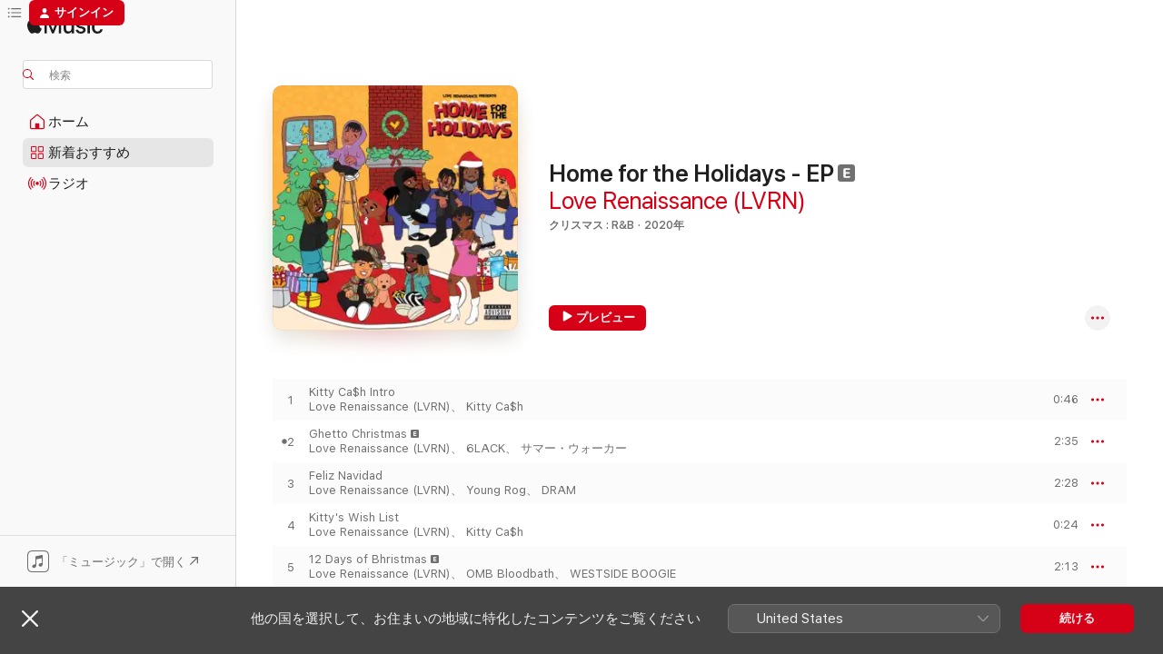

--- FILE ---
content_type: text/html
request_url: https://music.apple.com/jp/album/home-for-the-holidays-ep/1539592344?at=1000lNKS
body_size: 27067
content:
<!DOCTYPE html>
<html dir="ltr" lang="ja">
    <head>
        <!-- prettier-ignore -->
        <meta charset="utf-8">
        <!-- prettier-ignore -->
        <meta http-equiv="X-UA-Compatible" content="IE=edge">
        <!-- prettier-ignore -->
        <meta
            name="viewport"
            content="width=device-width,initial-scale=1,interactive-widget=resizes-content"
        >
        <!-- prettier-ignore -->
        <meta name="applicable-device" content="pc,mobile">
        <!-- prettier-ignore -->
        <meta name="referrer" content="strict-origin">
        <!-- prettier-ignore -->
        <link
            rel="apple-touch-icon"
            sizes="180x180"
            href="/assets/favicon/favicon-180.png"
        >
        <!-- prettier-ignore -->
        <link
            rel="icon"
            type="image/png"
            sizes="32x32"
            href="/assets/favicon/favicon-32.png"
        >
        <!-- prettier-ignore -->
        <link
            rel="icon"
            type="image/png"
            sizes="16x16"
            href="/assets/favicon/favicon-16.png"
        >
        <!-- prettier-ignore -->
        <link
            rel="mask-icon"
            href="/assets/favicon/favicon.svg"
            color="#fa233b"
        >
        <!-- prettier-ignore -->
        <link rel="manifest" href="/manifest.json">

        <title>‎Home for the Holidays - EP - Love Renaissance (LVRN)のアルバム - Apple Music</title><!-- HEAD_svelte-1cypuwr_START --><link rel="preconnect" href="//www.apple.com/wss/fonts" crossorigin="anonymous"><link rel="stylesheet" href="//www.apple.com/wss/fonts?families=SF+Pro,v4%7CSF+Pro+Icons,v1%7CSF+Pro+JP,v1&amp;display=swap" type="text/css" referrerpolicy="strict-origin-when-cross-origin"><!-- HEAD_svelte-1cypuwr_END --><!-- HEAD_svelte-eg3hvx_START -->    <meta name="description" content="Love Renaissance (LVRN)のHome for the Holidays - EPをApple Musicで聴く。2020年年。9曲。時間：17分。"> <meta name="keywords" content="聴く, Home for the Holidays - EP, Love Renaissance (LVRN), 音楽, シングル, 曲, クリスマス : R&amp;B, ストリーミング音楽, apple music"> <link rel="canonical" href="https://music.apple.com/jp/album/home-for-the-holidays-ep/1539592344">   <link rel="alternate" type="application/json+oembed" href="https://music.apple.com/api/oembed?url=https%3A%2F%2Fmusic.apple.com%2Fjp%2Falbum%2Fhome-for-the-holidays-ep%2F1539592344" title="Love Renaissance (LVRN)の「Home for the Holidays - EP」をApple Musicで">  <meta name="al:ios:app_store_id" content="1108187390"> <meta name="al:ios:app_name" content="Apple Music"> <meta name="apple:content_id" content="1539592344"> <meta name="apple:title" content="Home for the Holidays - EP"> <meta name="apple:description" content="Love Renaissance (LVRN)のHome for the Holidays - EPをApple Musicで聴く。2020年年。9曲。時間：17分。">   <meta property="og:title" content="Love Renaissance (LVRN)の「Home for the Holidays - EP」をApple Musicで"> <meta property="og:description" content="アルバム・2020年・9曲"> <meta property="og:site_name" content="Apple Music - Webプレイヤー"> <meta property="og:url" content="https://music.apple.com/jp/album/home-for-the-holidays-ep/1539592344"> <meta property="og:image" content="https://is1-ssl.mzstatic.com/image/thumb/Music125/v4/b2/ad/99/b2ad9946-759b-c65a-d815-bd220b989f5c/20UM1IM02317.rgb.jpg/1200x630bf-60.jpg"> <meta property="og:image:secure_url" content="https://is1-ssl.mzstatic.com/image/thumb/Music125/v4/b2/ad/99/b2ad9946-759b-c65a-d815-bd220b989f5c/20UM1IM02317.rgb.jpg/1200x630bf-60.jpg"> <meta property="og:image:alt" content="Love Renaissance (LVRN)の「Home for the Holidays - EP」をApple Musicで"> <meta property="og:image:width" content="1200"> <meta property="og:image:height" content="630"> <meta property="og:image:type" content="image/jpg"> <meta property="og:type" content="music.album"> <meta property="og:locale" content="ja">  <meta property="music:song_count" content="9"> <meta property="music:song" content="https://music.apple.com/jp/song/kitty-ca%24h-intro/1539592345"> <meta property="music:song:preview_url:secure_url" content="https://music.apple.com/jp/song/kitty-ca%24h-intro/1539592345"> <meta property="music:song:disc" content="1"> <meta property="music:song:duration" content="PT46S"> <meta property="music:song:track" content="1">  <meta property="music:song" content="https://music.apple.com/jp/song/ghetto-christmas/1539592349"> <meta property="music:song:preview_url:secure_url" content="https://music.apple.com/jp/song/ghetto-christmas/1539592349"> <meta property="music:song:disc" content="1"> <meta property="music:song:duration" content="PT2M35S"> <meta property="music:song:track" content="2">  <meta property="music:song" content="https://music.apple.com/jp/song/feliz-navidad/1539592352"> <meta property="music:song:preview_url:secure_url" content="https://music.apple.com/jp/song/feliz-navidad/1539592352"> <meta property="music:song:disc" content="1"> <meta property="music:song:duration" content="PT2M28S"> <meta property="music:song:track" content="3">  <meta property="music:song" content="https://music.apple.com/jp/song/kittys-wish-list/1539592353"> <meta property="music:song:preview_url:secure_url" content="https://music.apple.com/jp/song/kittys-wish-list/1539592353"> <meta property="music:song:disc" content="1"> <meta property="music:song:duration" content="PT24S"> <meta property="music:song:track" content="4">  <meta property="music:song" content="https://music.apple.com/jp/song/12-days-of-bhristmas/1539592354"> <meta property="music:song:preview_url:secure_url" content="https://music.apple.com/jp/song/12-days-of-bhristmas/1539592354"> <meta property="music:song:disc" content="1"> <meta property="music:song:duration" content="PT2M13S"> <meta property="music:song:track" content="5">  <meta property="music:song" content="https://music.apple.com/jp/song/ca%24h-invitation/1539592628"> <meta property="music:song:preview_url:secure_url" content="https://music.apple.com/jp/song/ca%24h-invitation/1539592628"> <meta property="music:song:disc" content="1"> <meta property="music:song:duration" content="PT25S"> <meta property="music:song:track" content="6">  <meta property="music:song" content="https://music.apple.com/jp/song/santa-baby/1539592629"> <meta property="music:song:preview_url:secure_url" content="https://music.apple.com/jp/song/santa-baby/1539592629"> <meta property="music:song:disc" content="1"> <meta property="music:song:duration" content="PT2M20S"> <meta property="music:song:track" content="7">  <meta property="music:song" content="https://music.apple.com/jp/song/this-christmas/1539592632"> <meta property="music:song:preview_url:secure_url" content="https://music.apple.com/jp/song/this-christmas/1539592632"> <meta property="music:song:disc" content="1"> <meta property="music:song:duration" content="PT3M21S"> <meta property="music:song:track" content="8">  <meta property="music:song" content="https://music.apple.com/jp/song/the-christmas-song-chestnuts-roasting-on-an-open-fire/1539592634"> <meta property="music:song:preview_url:secure_url" content="https://music.apple.com/jp/song/the-christmas-song-chestnuts-roasting-on-an-open-fire/1539592634"> <meta property="music:song:disc" content="1"> <meta property="music:song:duration" content="PT3M2S"> <meta property="music:song:track" content="9">   <meta property="music:musician" content="https://music.apple.com/jp/artist/love-renaissance-lvrn/1502383824"> <meta property="music:release_date" content="2020-11-16T00:00:00.000Z">   <meta name="twitter:title" content="Love Renaissance (LVRN)の「Home for the Holidays - EP」をApple Musicで"> <meta name="twitter:description" content="アルバム・2020年・9曲"> <meta name="twitter:site" content="@AppleMusic"> <meta name="twitter:image" content="https://is1-ssl.mzstatic.com/image/thumb/Music125/v4/b2/ad/99/b2ad9946-759b-c65a-d815-bd220b989f5c/20UM1IM02317.rgb.jpg/600x600bf-60.jpg"> <meta name="twitter:image:alt" content="Love Renaissance (LVRN)の「Home for the Holidays - EP」をApple Musicで"> <meta name="twitter:card" content="summary">       <!-- HTML_TAG_START -->
                <script id=schema:music-album type="application/ld+json">
                    {"@context":"http://schema.org","@type":"MusicAlbum","name":"Home for the Holidays - EP","description":"Love Renaissance (LVRN)のHome for the Holidays - EPをApple Musicで聴く。2020年年。9曲。時間：17分。","citation":[{"@type":"MusicAlbum","image":"https://is1-ssl.mzstatic.com/image/thumb/Music114/v4/a0/0d/8b/a00d8b56-4ae1-3bc6-2b2c-22de4147c1e5/5059033591813.png/1200x630bb.jpg","url":"https://music.apple.com/jp/album/merry-christmas-lil-mama-the-gift-that-keeps-on-giving/1545704745","name":"Merry Christmas Lil Mama: The Gift That Keeps on Giving"},{"@type":"MusicAlbum","image":"https://is1-ssl.mzstatic.com/image/thumb/Music122/v4/2a/b6/ee/2ab6eee4-5308-d7ec-fb2f-e9d2c62e9333/888915318584_cover.jpg/1200x630bb.jpg","url":"https://music.apple.com/jp/album/a-classic-christmas-night-ep/1187371301","name":"A Classic Christmas Night - EP"},{"@type":"MusicAlbum","image":"https://is1-ssl.mzstatic.com/image/thumb/Music125/v4/8d/f5/6e/8df56edf-cee0-61ab-6bad-e2d23560718e/dj.emyqobtx.jpg/1200x630bb.jpg","url":"https://music.apple.com/jp/album/the-classic-christmas-album/564371150","name":"The Classic Christmas Album"},{"@type":"MusicAlbum","image":"https://is1-ssl.mzstatic.com/image/thumb/Music118/v4/7b/9c/1f/7b9c1f98-e0b8-95ef-d719-eaca0782eff1/9834.jpg/1200x630bb.jpg","url":"https://music.apple.com/jp/album/xmas-ep/1445718230","name":"XMAS - EP"},{"@type":"MusicAlbum","image":"https://is1-ssl.mzstatic.com/image/thumb/Music112/v4/c8/9d/30/c89d301d-6a11-0b0f-5fde-a00473823d2d/5059460168749.jpg/1200x630bb.jpg","url":"https://music.apple.com/jp/album/hip-hop-r-b-christmas/1659450631","name":"Hip Hop/R&B Christmas"},{"@type":"MusicAlbum","image":"https://is1-ssl.mzstatic.com/image/thumb/Music126/v4/09/6b/3a/096b3a22-404b-7ee3-eecb-6d0ab4dbb170/194377062911.jpg/1200x630bb.jpg","url":"https://music.apple.com/jp/album/holiday-love/1730140591","name":"Holiday Love"},{"@type":"MusicAlbum","image":"https://is1-ssl.mzstatic.com/image/thumb/Music211/v4/6c/2c/19/6c2c1915-81c4-64e7-bac8-eaaa14c5458e/196872224160.jpg/1200x630bb.jpg","url":"https://music.apple.com/jp/album/r-b-holiday-hangout/1752775134","name":"R&B Holiday Hangout"},{"@type":"MusicAlbum","image":"https://is1-ssl.mzstatic.com/image/thumb/Music126/v4/cc/ff/4e/ccff4e86-715f-2aea-1303-968f41b033c6/886449747429.jpg/1200x630bb.jpg","url":"https://music.apple.com/jp/album/a-different-christmas/1595216366","name":"A Different Christmas"},{"@type":"MusicAlbum","image":"https://is1-ssl.mzstatic.com/image/thumb/Music116/v4/0b/6c/79/0b6c7971-6713-9a4a-bcca-b37e6373aef7/886449439836.jpg/1200x630bb.jpg","url":"https://music.apple.com/jp/album/8-days-of-christmas-deluxe-version/1596948695","name":"8 Days of Christmas (Deluxe Version)"},{"@type":"MusicAlbum","image":"https://is1-ssl.mzstatic.com/image/thumb/Music1/v4/8b/cb/3d/8bcb3d89-89e4-4fec-27b9-4c4c2b40e4be/Ashanti_ChristmasDELUXE_Cover.jpg/1200x630bb.jpg","url":"https://music.apple.com/jp/album/a-wonderful-christmas-with-ashanti-deluxe/928165523","name":"A Wonderful Christmas With Ashanti (Deluxe)"}],"tracks":[{"@type":"MusicRecording","name":"Kitty Ca$h Intro","duration":"PT46S","url":"https://music.apple.com/jp/song/kitty-ca%24h-intro/1539592345","offers":{"@type":"Offer","category":"free","price":0},"audio":{"@type":"AudioObject","potentialAction":{"@type":"ListenAction","expectsAcceptanceOf":{"@type":"Offer","category":"free"},"target":{"@type":"EntryPoint","actionPlatform":"https://music.apple.com/jp/song/kitty-ca%24h-intro/1539592345"}},"name":"Kitty Ca$h Intro","contentUrl":"https://audio-ssl.itunes.apple.com/itunes-assets/AudioPreview125/v4/ee/6c/f8/ee6cf8fb-c62e-a537-c32c-f1ae74cca2c2/mzaf_15908369181922684879.plus.aac.p.m4a","duration":"PT46S","uploadDate":"2020-11-16","thumbnailUrl":"https://is1-ssl.mzstatic.com/image/thumb/Music125/v4/b2/ad/99/b2ad9946-759b-c65a-d815-bd220b989f5c/20UM1IM02317.rgb.jpg/1200x630bb.jpg"}},{"@type":"MusicRecording","name":"Ghetto Christmas","duration":"PT2M35S","url":"https://music.apple.com/jp/song/ghetto-christmas/1539592349","offers":{"@type":"Offer","category":"free","price":0},"audio":{"@type":"AudioObject","potentialAction":{"@type":"ListenAction","expectsAcceptanceOf":{"@type":"Offer","category":"free"},"target":{"@type":"EntryPoint","actionPlatform":"https://music.apple.com/jp/song/ghetto-christmas/1539592349"}},"name":"Ghetto Christmas","contentUrl":"https://audio-ssl.itunes.apple.com/itunes-assets/AudioPreview125/v4/fc/75/e8/fc75e8b8-e71c-6e15-6b50-9311adaac9b5/mzaf_8882181905461916813.plus.aac.ep.m4a","duration":"PT2M35S","uploadDate":"2020-11-16","thumbnailUrl":"https://is1-ssl.mzstatic.com/image/thumb/Music125/v4/b2/ad/99/b2ad9946-759b-c65a-d815-bd220b989f5c/20UM1IM02317.rgb.jpg/1200x630bb.jpg"}},{"@type":"MusicRecording","name":"Feliz Navidad","duration":"PT2M28S","url":"https://music.apple.com/jp/song/feliz-navidad/1539592352","offers":{"@type":"Offer","category":"free","price":0},"audio":{"@type":"AudioObject","potentialAction":{"@type":"ListenAction","expectsAcceptanceOf":{"@type":"Offer","category":"free"},"target":{"@type":"EntryPoint","actionPlatform":"https://music.apple.com/jp/song/feliz-navidad/1539592352"}},"name":"Feliz Navidad","contentUrl":"https://audio-ssl.itunes.apple.com/itunes-assets/AudioPreview125/v4/4d/7d/50/4d7d50f8-e543-b5d0-7201-96ca456db3fe/mzaf_1524014134876723974.plus.aac.p.m4a","duration":"PT2M28S","uploadDate":"2020-11-16","thumbnailUrl":"https://is1-ssl.mzstatic.com/image/thumb/Music125/v4/b2/ad/99/b2ad9946-759b-c65a-d815-bd220b989f5c/20UM1IM02317.rgb.jpg/1200x630bb.jpg"}},{"@type":"MusicRecording","name":"Kitty's Wish List","duration":"PT24S","url":"https://music.apple.com/jp/song/kittys-wish-list/1539592353","offers":{"@type":"Offer","category":"free","price":0},"audio":{"@type":"AudioObject","potentialAction":{"@type":"ListenAction","expectsAcceptanceOf":{"@type":"Offer","category":"free"},"target":{"@type":"EntryPoint","actionPlatform":"https://music.apple.com/jp/song/kittys-wish-list/1539592353"}},"name":"Kitty's Wish List","contentUrl":"https://audio-ssl.itunes.apple.com/itunes-assets/AudioPreview125/v4/45/a4/41/45a441c7-e27f-0b9b-2ddd-6dee0134b5d0/mzaf_3094580451467326592.plus.aac.p.m4a","duration":"PT24S","uploadDate":"2020-11-16","thumbnailUrl":"https://is1-ssl.mzstatic.com/image/thumb/Music125/v4/b2/ad/99/b2ad9946-759b-c65a-d815-bd220b989f5c/20UM1IM02317.rgb.jpg/1200x630bb.jpg"}},{"@type":"MusicRecording","name":"12 Days of Bhristmas","duration":"PT2M13S","url":"https://music.apple.com/jp/song/12-days-of-bhristmas/1539592354","offers":{"@type":"Offer","category":"free","price":0},"audio":{"@type":"AudioObject","potentialAction":{"@type":"ListenAction","expectsAcceptanceOf":{"@type":"Offer","category":"free"},"target":{"@type":"EntryPoint","actionPlatform":"https://music.apple.com/jp/song/12-days-of-bhristmas/1539592354"}},"name":"12 Days of Bhristmas","contentUrl":"https://audio-ssl.itunes.apple.com/itunes-assets/AudioPreview115/v4/e3/71/c3/e371c37f-5f30-269d-0bc6-ca5cd8ae63ad/mzaf_7353062213269745665.plus.aac.p.m4a","duration":"PT2M13S","uploadDate":"2020-11-16","thumbnailUrl":"https://is1-ssl.mzstatic.com/image/thumb/Music125/v4/b2/ad/99/b2ad9946-759b-c65a-d815-bd220b989f5c/20UM1IM02317.rgb.jpg/1200x630bb.jpg"}},{"@type":"MusicRecording","name":"Ca$h Invitation","duration":"PT25S","url":"https://music.apple.com/jp/song/ca%24h-invitation/1539592628","offers":{"@type":"Offer","category":"free","price":0},"audio":{"@type":"AudioObject","potentialAction":{"@type":"ListenAction","expectsAcceptanceOf":{"@type":"Offer","category":"free"},"target":{"@type":"EntryPoint","actionPlatform":"https://music.apple.com/jp/song/ca%24h-invitation/1539592628"}},"name":"Ca$h Invitation","contentUrl":"https://audio-ssl.itunes.apple.com/itunes-assets/AudioPreview115/v4/7a/d7/71/7ad771d5-86f1-8abe-8229-056fdf8d3ae1/mzaf_3800978704570406185.plus.aac.p.m4a","duration":"PT25S","uploadDate":"2020-11-16","thumbnailUrl":"https://is1-ssl.mzstatic.com/image/thumb/Music125/v4/b2/ad/99/b2ad9946-759b-c65a-d815-bd220b989f5c/20UM1IM02317.rgb.jpg/1200x630bb.jpg"}},{"@type":"MusicRecording","name":"Santa Baby","duration":"PT2M20S","url":"https://music.apple.com/jp/song/santa-baby/1539592629","offers":{"@type":"Offer","category":"free","price":0},"audio":{"@type":"AudioObject","potentialAction":{"@type":"ListenAction","expectsAcceptanceOf":{"@type":"Offer","category":"free"},"target":{"@type":"EntryPoint","actionPlatform":"https://music.apple.com/jp/song/santa-baby/1539592629"}},"name":"Santa Baby","contentUrl":"https://audio-ssl.itunes.apple.com/itunes-assets/AudioPreview115/v4/3b/d0/0e/3bd00eb7-3658-0a75-0b02-aca76f87d959/mzaf_806661310812234063.plus.aac.p.m4a","duration":"PT2M20S","uploadDate":"2020-11-16","thumbnailUrl":"https://is1-ssl.mzstatic.com/image/thumb/Music125/v4/b2/ad/99/b2ad9946-759b-c65a-d815-bd220b989f5c/20UM1IM02317.rgb.jpg/1200x630bb.jpg"}},{"@type":"MusicRecording","name":"This Christmas","duration":"PT3M21S","url":"https://music.apple.com/jp/song/this-christmas/1539592632","offers":{"@type":"Offer","category":"free","price":0},"audio":{"@type":"AudioObject","potentialAction":{"@type":"ListenAction","expectsAcceptanceOf":{"@type":"Offer","category":"free"},"target":{"@type":"EntryPoint","actionPlatform":"https://music.apple.com/jp/song/this-christmas/1539592632"}},"name":"This Christmas","contentUrl":"https://audio-ssl.itunes.apple.com/itunes-assets/AudioPreview125/v4/f1/2b/75/f12b7583-37f3-2790-e753-13e207804d6c/mzaf_17194571991363357562.plus.aac.ep.m4a","duration":"PT3M21S","uploadDate":"2020-11-16","thumbnailUrl":"https://is1-ssl.mzstatic.com/image/thumb/Music125/v4/b2/ad/99/b2ad9946-759b-c65a-d815-bd220b989f5c/20UM1IM02317.rgb.jpg/1200x630bb.jpg"}},{"@type":"MusicRecording","name":"The Christmas Song (Chestnuts Roasting on an Open Fire)","duration":"PT3M2S","url":"https://music.apple.com/jp/song/the-christmas-song-chestnuts-roasting-on-an-open-fire/1539592634","offers":{"@type":"Offer","category":"free","price":0},"audio":{"@type":"AudioObject","potentialAction":{"@type":"ListenAction","expectsAcceptanceOf":{"@type":"Offer","category":"free"},"target":{"@type":"EntryPoint","actionPlatform":"https://music.apple.com/jp/song/the-christmas-song-chestnuts-roasting-on-an-open-fire/1539592634"}},"name":"The Christmas Song (Chestnuts Roasting on an Open Fire)","contentUrl":"https://audio-ssl.itunes.apple.com/itunes-assets/AudioPreview115/v4/1a/1f/9c/1a1f9c18-5e03-fb7c-0afb-b48fc8b441af/mzaf_10957279067253355242.plus.aac.ep.m4a","duration":"PT3M2S","uploadDate":"2020-11-16","thumbnailUrl":"https://is1-ssl.mzstatic.com/image/thumb/Music125/v4/b2/ad/99/b2ad9946-759b-c65a-d815-bd220b989f5c/20UM1IM02317.rgb.jpg/1200x630bb.jpg"}}],"workExample":[{"@type":"MusicAlbum","image":"https://is1-ssl.mzstatic.com/image/thumb/Music124/v4/91/58/4c/91584c6d-785d-63c1-ee07-c170c0107698/20UMGIM12088.rgb.jpg/1200x630bb.jpg","url":"https://music.apple.com/jp/album/4am-feat-love-renaissance-lvrn-single/1502383821","name":"4AM (feat. Love Renaissance (LVRN)) - Single"},{"@type":"MusicAlbum","image":"https://is1-ssl.mzstatic.com/image/thumb/Music112/v4/90/cf/c1/90cfc115-77a0-1d04-b8d6-f6dba1e61ef1/22UM1IM34207.rgb.jpg/1200x630bb.jpg","url":"https://music.apple.com/jp/album/home-for-the-holidays-vol-2/1658409439","name":"Home For The Holidays, Vol. 2"},{"@type":"MusicAlbum","image":"https://is1-ssl.mzstatic.com/image/thumb/Music125/v4/cb/8a/67/cb8a6715-1241-8af1-9179-1b2e9edb4a51/21UMGIM36731.rgb.jpg/1200x630bb.jpg","url":"https://music.apple.com/jp/album/just-say-that-feat-omb-bloodbath-brs-kash-single/1565406075","name":"Just Say That (feat. OMB Bloodbath & BRS Kash) - Single"},{"@type":"MusicAlbum","image":"https://is1-ssl.mzstatic.com/image/thumb/Music112/v4/09/da/54/09da5403-3889-d59c-5d17-586601346562/22UM1IM34266.rgb.jpg/1200x630bb.jpg","url":"https://music.apple.com/jp/album/might-as-well-have-coal-single/1656323633","name":"Might As Well Have Coal - Single"},{"@type":"MusicAlbum","image":"https://is1-ssl.mzstatic.com/image/thumb/Music122/v4/4a/47/17/4a471795-dddb-ea25-6803-1f20c6a854b5/22UM1IM34264.rgb.jpg/1200x630bb.jpg","url":"https://music.apple.com/jp/album/let-it-snow-single/1658409099","name":"Let It Snow - Single"},{"@type":"MusicAlbum","image":"https://is1-ssl.mzstatic.com/image/thumb/Music112/v4/00/d4/50/00d450d9-708f-c761-e7b0-4d512da027fd/22UM1IM34265.rgb.jpg/1200x630bb.jpg","url":"https://music.apple.com/jp/album/christmas-come-home-single/1656324268","name":"Christmas Come Home - Single"},{"@type":"MusicAlbum","image":"https://is1-ssl.mzstatic.com/image/thumb/Music112/v4/64/a5/59/64a55989-5392-54ca-2c2a-bbdd9a66988e/22UM1IM34267.rgb.jpg/1200x630bb.jpg","url":"https://music.apple.com/jp/album/silent-night-single/1656324070","name":"Silent Night - Single"},{"@type":"MusicRecording","name":"Kitty Ca$h Intro","duration":"PT46S","url":"https://music.apple.com/jp/song/kitty-ca%24h-intro/1539592345","offers":{"@type":"Offer","category":"free","price":0},"audio":{"@type":"AudioObject","potentialAction":{"@type":"ListenAction","expectsAcceptanceOf":{"@type":"Offer","category":"free"},"target":{"@type":"EntryPoint","actionPlatform":"https://music.apple.com/jp/song/kitty-ca%24h-intro/1539592345"}},"name":"Kitty Ca$h Intro","contentUrl":"https://audio-ssl.itunes.apple.com/itunes-assets/AudioPreview125/v4/ee/6c/f8/ee6cf8fb-c62e-a537-c32c-f1ae74cca2c2/mzaf_15908369181922684879.plus.aac.p.m4a","duration":"PT46S","uploadDate":"2020-11-16","thumbnailUrl":"https://is1-ssl.mzstatic.com/image/thumb/Music125/v4/b2/ad/99/b2ad9946-759b-c65a-d815-bd220b989f5c/20UM1IM02317.rgb.jpg/1200x630bb.jpg"}},{"@type":"MusicRecording","name":"Ghetto Christmas","duration":"PT2M35S","url":"https://music.apple.com/jp/song/ghetto-christmas/1539592349","offers":{"@type":"Offer","category":"free","price":0},"audio":{"@type":"AudioObject","potentialAction":{"@type":"ListenAction","expectsAcceptanceOf":{"@type":"Offer","category":"free"},"target":{"@type":"EntryPoint","actionPlatform":"https://music.apple.com/jp/song/ghetto-christmas/1539592349"}},"name":"Ghetto Christmas","contentUrl":"https://audio-ssl.itunes.apple.com/itunes-assets/AudioPreview125/v4/fc/75/e8/fc75e8b8-e71c-6e15-6b50-9311adaac9b5/mzaf_8882181905461916813.plus.aac.ep.m4a","duration":"PT2M35S","uploadDate":"2020-11-16","thumbnailUrl":"https://is1-ssl.mzstatic.com/image/thumb/Music125/v4/b2/ad/99/b2ad9946-759b-c65a-d815-bd220b989f5c/20UM1IM02317.rgb.jpg/1200x630bb.jpg"}},{"@type":"MusicRecording","name":"Feliz Navidad","duration":"PT2M28S","url":"https://music.apple.com/jp/song/feliz-navidad/1539592352","offers":{"@type":"Offer","category":"free","price":0},"audio":{"@type":"AudioObject","potentialAction":{"@type":"ListenAction","expectsAcceptanceOf":{"@type":"Offer","category":"free"},"target":{"@type":"EntryPoint","actionPlatform":"https://music.apple.com/jp/song/feliz-navidad/1539592352"}},"name":"Feliz Navidad","contentUrl":"https://audio-ssl.itunes.apple.com/itunes-assets/AudioPreview125/v4/4d/7d/50/4d7d50f8-e543-b5d0-7201-96ca456db3fe/mzaf_1524014134876723974.plus.aac.p.m4a","duration":"PT2M28S","uploadDate":"2020-11-16","thumbnailUrl":"https://is1-ssl.mzstatic.com/image/thumb/Music125/v4/b2/ad/99/b2ad9946-759b-c65a-d815-bd220b989f5c/20UM1IM02317.rgb.jpg/1200x630bb.jpg"}},{"@type":"MusicRecording","name":"Kitty's Wish List","duration":"PT24S","url":"https://music.apple.com/jp/song/kittys-wish-list/1539592353","offers":{"@type":"Offer","category":"free","price":0},"audio":{"@type":"AudioObject","potentialAction":{"@type":"ListenAction","expectsAcceptanceOf":{"@type":"Offer","category":"free"},"target":{"@type":"EntryPoint","actionPlatform":"https://music.apple.com/jp/song/kittys-wish-list/1539592353"}},"name":"Kitty's Wish List","contentUrl":"https://audio-ssl.itunes.apple.com/itunes-assets/AudioPreview125/v4/45/a4/41/45a441c7-e27f-0b9b-2ddd-6dee0134b5d0/mzaf_3094580451467326592.plus.aac.p.m4a","duration":"PT24S","uploadDate":"2020-11-16","thumbnailUrl":"https://is1-ssl.mzstatic.com/image/thumb/Music125/v4/b2/ad/99/b2ad9946-759b-c65a-d815-bd220b989f5c/20UM1IM02317.rgb.jpg/1200x630bb.jpg"}},{"@type":"MusicRecording","name":"12 Days of Bhristmas","duration":"PT2M13S","url":"https://music.apple.com/jp/song/12-days-of-bhristmas/1539592354","offers":{"@type":"Offer","category":"free","price":0},"audio":{"@type":"AudioObject","potentialAction":{"@type":"ListenAction","expectsAcceptanceOf":{"@type":"Offer","category":"free"},"target":{"@type":"EntryPoint","actionPlatform":"https://music.apple.com/jp/song/12-days-of-bhristmas/1539592354"}},"name":"12 Days of Bhristmas","contentUrl":"https://audio-ssl.itunes.apple.com/itunes-assets/AudioPreview115/v4/e3/71/c3/e371c37f-5f30-269d-0bc6-ca5cd8ae63ad/mzaf_7353062213269745665.plus.aac.p.m4a","duration":"PT2M13S","uploadDate":"2020-11-16","thumbnailUrl":"https://is1-ssl.mzstatic.com/image/thumb/Music125/v4/b2/ad/99/b2ad9946-759b-c65a-d815-bd220b989f5c/20UM1IM02317.rgb.jpg/1200x630bb.jpg"}},{"@type":"MusicRecording","name":"Ca$h Invitation","duration":"PT25S","url":"https://music.apple.com/jp/song/ca%24h-invitation/1539592628","offers":{"@type":"Offer","category":"free","price":0},"audio":{"@type":"AudioObject","potentialAction":{"@type":"ListenAction","expectsAcceptanceOf":{"@type":"Offer","category":"free"},"target":{"@type":"EntryPoint","actionPlatform":"https://music.apple.com/jp/song/ca%24h-invitation/1539592628"}},"name":"Ca$h Invitation","contentUrl":"https://audio-ssl.itunes.apple.com/itunes-assets/AudioPreview115/v4/7a/d7/71/7ad771d5-86f1-8abe-8229-056fdf8d3ae1/mzaf_3800978704570406185.plus.aac.p.m4a","duration":"PT25S","uploadDate":"2020-11-16","thumbnailUrl":"https://is1-ssl.mzstatic.com/image/thumb/Music125/v4/b2/ad/99/b2ad9946-759b-c65a-d815-bd220b989f5c/20UM1IM02317.rgb.jpg/1200x630bb.jpg"}},{"@type":"MusicRecording","name":"Santa Baby","duration":"PT2M20S","url":"https://music.apple.com/jp/song/santa-baby/1539592629","offers":{"@type":"Offer","category":"free","price":0},"audio":{"@type":"AudioObject","potentialAction":{"@type":"ListenAction","expectsAcceptanceOf":{"@type":"Offer","category":"free"},"target":{"@type":"EntryPoint","actionPlatform":"https://music.apple.com/jp/song/santa-baby/1539592629"}},"name":"Santa Baby","contentUrl":"https://audio-ssl.itunes.apple.com/itunes-assets/AudioPreview115/v4/3b/d0/0e/3bd00eb7-3658-0a75-0b02-aca76f87d959/mzaf_806661310812234063.plus.aac.p.m4a","duration":"PT2M20S","uploadDate":"2020-11-16","thumbnailUrl":"https://is1-ssl.mzstatic.com/image/thumb/Music125/v4/b2/ad/99/b2ad9946-759b-c65a-d815-bd220b989f5c/20UM1IM02317.rgb.jpg/1200x630bb.jpg"}},{"@type":"MusicRecording","name":"This Christmas","duration":"PT3M21S","url":"https://music.apple.com/jp/song/this-christmas/1539592632","offers":{"@type":"Offer","category":"free","price":0},"audio":{"@type":"AudioObject","potentialAction":{"@type":"ListenAction","expectsAcceptanceOf":{"@type":"Offer","category":"free"},"target":{"@type":"EntryPoint","actionPlatform":"https://music.apple.com/jp/song/this-christmas/1539592632"}},"name":"This Christmas","contentUrl":"https://audio-ssl.itunes.apple.com/itunes-assets/AudioPreview125/v4/f1/2b/75/f12b7583-37f3-2790-e753-13e207804d6c/mzaf_17194571991363357562.plus.aac.ep.m4a","duration":"PT3M21S","uploadDate":"2020-11-16","thumbnailUrl":"https://is1-ssl.mzstatic.com/image/thumb/Music125/v4/b2/ad/99/b2ad9946-759b-c65a-d815-bd220b989f5c/20UM1IM02317.rgb.jpg/1200x630bb.jpg"}},{"@type":"MusicRecording","name":"The Christmas Song (Chestnuts Roasting on an Open Fire)","duration":"PT3M2S","url":"https://music.apple.com/jp/song/the-christmas-song-chestnuts-roasting-on-an-open-fire/1539592634","offers":{"@type":"Offer","category":"free","price":0},"audio":{"@type":"AudioObject","potentialAction":{"@type":"ListenAction","expectsAcceptanceOf":{"@type":"Offer","category":"free"},"target":{"@type":"EntryPoint","actionPlatform":"https://music.apple.com/jp/song/the-christmas-song-chestnuts-roasting-on-an-open-fire/1539592634"}},"name":"The Christmas Song (Chestnuts Roasting on an Open Fire)","contentUrl":"https://audio-ssl.itunes.apple.com/itunes-assets/AudioPreview115/v4/1a/1f/9c/1a1f9c18-5e03-fb7c-0afb-b48fc8b441af/mzaf_10957279067253355242.plus.aac.ep.m4a","duration":"PT3M2S","uploadDate":"2020-11-16","thumbnailUrl":"https://is1-ssl.mzstatic.com/image/thumb/Music125/v4/b2/ad/99/b2ad9946-759b-c65a-d815-bd220b989f5c/20UM1IM02317.rgb.jpg/1200x630bb.jpg"}}],"url":"https://music.apple.com/jp/album/home-for-the-holidays-ep/1539592344","image":"https://is1-ssl.mzstatic.com/image/thumb/Music125/v4/b2/ad/99/b2ad9946-759b-c65a-d815-bd220b989f5c/20UM1IM02317.rgb.jpg/1200x630bb.jpg","potentialAction":{"@type":"ListenAction","expectsAcceptanceOf":{"@type":"Offer","category":"free"},"target":{"@type":"EntryPoint","actionPlatform":"https://music.apple.com/jp/album/home-for-the-holidays-ep/1539592344"}},"genre":["クリスマス : R&B","ミュージック","ホリデー","R&B／ソウル"],"datePublished":"2020-11-16","byArtist":[{"@type":"MusicGroup","url":"https://music.apple.com/jp/artist/love-renaissance-lvrn/1502383824","name":"Love Renaissance (LVRN)"}]}
                </script>
                <!-- HTML_TAG_END -->    <!-- HEAD_svelte-eg3hvx_END -->
      <script type="module" crossorigin src="/assets/index~8a6f659a1b.js"></script>
      <link rel="stylesheet" href="/assets/index~99bed3cf08.css">
      <script type="module">import.meta.url;import("_").catch(()=>1);async function* g(){};window.__vite_is_modern_browser=true;</script>
      <script type="module">!function(){if(window.__vite_is_modern_browser)return;console.warn("vite: loading legacy chunks, syntax error above and the same error below should be ignored");var e=document.getElementById("vite-legacy-polyfill"),n=document.createElement("script");n.src=e.src,n.onload=function(){System.import(document.getElementById('vite-legacy-entry').getAttribute('data-src'))},document.body.appendChild(n)}();</script>
    </head>
    <body>
        <script src="/assets/focus-visible/focus-visible.min.js"></script>
        
        <script
            async
            src="/includes/js-cdn/musickit/v3/amp/musickit.js"
        ></script>
        <script
            type="module"
            async
            src="/includes/js-cdn/musickit/v3/components/musickit-components/musickit-components.esm.js"
        ></script>
        <script
            nomodule
            async
            src="/includes/js-cdn/musickit/v3/components/musickit-components/musickit-components.js"
        ></script>
        <svg style="display: none" xmlns="http://www.w3.org/2000/svg">
            <symbol id="play-circle-fill" viewBox="0 0 60 60">
                <path
                    class="icon-circle-fill__circle"
                    fill="var(--iconCircleFillBG, transparent)"
                    d="M30 60c16.411 0 30-13.617 30-30C60 13.588 46.382 0 29.971 0 13.588 0 .001 13.588.001 30c0 16.383 13.617 30 30 30Z"
                />
                <path
                    fill="var(--iconFillArrow, var(--keyColor, black))"
                    d="M24.411 41.853c-1.41.853-3.028.177-3.028-1.294V19.47c0-1.44 1.735-2.058 3.028-1.294l17.265 10.235a1.89 1.89 0 0 1 0 3.265L24.411 41.853Z"
                />
            </symbol>
        </svg>
        <div class="body-container">
              <div class="app-container svelte-t3vj1e" data-testid="app-container">   <div class="header svelte-rjjbqs" data-testid="header"><nav data-testid="navigation" class="navigation svelte-13li0vp"><div class="navigation__header svelte-13li0vp"><div data-testid="logo" class="logo svelte-1o7dz8w"> <a aria-label="Apple Music" role="img" href="https://music.apple.com/jp/home" class="svelte-1o7dz8w"><svg height="20" viewBox="0 0 83 20" width="83" xmlns="http://www.w3.org/2000/svg" class="logo" aria-hidden="true"><path d="M34.752 19.746V6.243h-.088l-5.433 13.503h-2.074L21.711 6.243h-.087v13.503h-2.548V1.399h3.235l5.833 14.621h.1l5.82-14.62h3.248v18.347h-2.56zm16.649 0h-2.586v-2.263h-.062c-.725 1.602-2.061 2.504-4.072 2.504-2.86 0-4.61-1.894-4.61-4.958V6.37h2.698v8.125c0 2.034.95 3.127 2.81 3.127 1.95 0 3.124-1.373 3.124-3.458V6.37H51.4v13.376zm7.394-13.618c3.06 0 5.046 1.73 5.134 4.196h-2.536c-.15-1.296-1.087-2.11-2.598-2.11-1.462 0-2.436.724-2.436 1.793 0 .839.6 1.41 2.023 1.741l2.136.496c2.686.636 3.71 1.704 3.71 3.636 0 2.442-2.236 4.12-5.333 4.12-3.285 0-5.26-1.64-5.509-4.183h2.673c.25 1.398 1.187 2.085 2.836 2.085 1.623 0 2.623-.687 2.623-1.78 0-.865-.487-1.373-1.924-1.704l-2.136-.508c-2.498-.585-3.735-1.806-3.735-3.75 0-2.391 2.049-4.032 5.072-4.032zM66.1 2.836c0-.878.7-1.577 1.561-1.577.862 0 1.55.7 1.55 1.577 0 .864-.688 1.576-1.55 1.576a1.573 1.573 0 0 1-1.56-1.576zm.212 3.534h2.698v13.376h-2.698zm14.089 4.603c-.275-1.424-1.324-2.556-3.085-2.556-2.086 0-3.46 1.767-3.46 4.64 0 2.938 1.386 4.642 3.485 4.642 1.66 0 2.748-.928 3.06-2.48H83C82.713 18.067 80.477 20 77.317 20c-3.76 0-6.208-2.62-6.208-6.942 0-4.247 2.448-6.93 6.183-6.93 3.385 0 5.446 2.213 5.683 4.845h-2.573zM10.824 3.189c-.698.834-1.805 1.496-2.913 1.398-.145-1.128.41-2.33 1.036-3.065C9.644.662 10.848.05 11.835 0c.121 1.178-.336 2.33-1.01 3.19zm.999 1.619c.624.049 2.425.244 3.578 1.98-.096.074-2.137 1.272-2.113 3.79.024 3.01 2.593 4.012 2.617 4.037-.024.074-.407 1.419-1.344 2.812-.817 1.224-1.657 2.422-3.002 2.447-1.297.024-1.73-.783-3.218-.783-1.489 0-1.97.758-3.194.807-1.297.048-2.28-1.297-3.097-2.52C.368 14.908-.904 10.408.825 7.375c.84-1.516 2.377-2.47 4.034-2.495 1.273-.023 2.45.857 3.218.857.769 0 2.137-1.027 3.746-.93z"></path></svg></a>   </div> <div class="search-input-wrapper svelte-nrtdem" data-testid="search-input"><div data-testid="amp-search-input" aria-controls="search-suggestions" aria-expanded="false" aria-haspopup="listbox" aria-owns="search-suggestions" class="search-input-container svelte-rg26q6" tabindex="-1" role=""><div class="flex-container svelte-rg26q6"><form id="search-input-form" class="svelte-rg26q6"><svg height="16" width="16" viewBox="0 0 16 16" class="search-svg" aria-hidden="true"><path d="M11.87 10.835c.018.015.035.03.051.047l3.864 3.863a.735.735 0 1 1-1.04 1.04l-3.863-3.864a.744.744 0 0 1-.047-.051 6.667 6.667 0 1 1 1.035-1.035zM6.667 12a5.333 5.333 0 1 0 0-10.667 5.333 5.333 0 0 0 0 10.667z"></path></svg> <input aria-autocomplete="list" aria-multiline="false" aria-controls="search-suggestions" aria-label="Search" placeholder="検索" spellcheck="false" autocomplete="off" autocorrect="off" autocapitalize="off" type="text" inputmode="search" class="search-input__text-field svelte-rg26q6" data-testid="search-input__text-field"></form> </div> <div data-testid="search-scope-bar"></div>   </div> </div></div> <div data-testid="navigation-content" class="navigation__content svelte-13li0vp" id="navigation" aria-hidden="false"><div class="navigation__scrollable-container svelte-13li0vp"><div data-testid="navigation-items-primary" class="navigation-items navigation-items--primary svelte-ng61m8"> <ul class="navigation-items__list svelte-ng61m8">  <li class="navigation-item navigation-item__home svelte-1a5yt87" aria-selected="false" data-testid="navigation-item"> <a href="https://music.apple.com/jp/home" class="navigation-item__link svelte-1a5yt87" role="button" data-testid="home" aria-pressed="false"><div class="navigation-item__content svelte-zhx7t9"> <span class="navigation-item__icon svelte-zhx7t9"> <svg width="24" height="24" viewBox="0 0 24 24" xmlns="http://www.w3.org/2000/svg" aria-hidden="true"><path d="M5.93 20.16a1.94 1.94 0 0 1-1.43-.502c-.334-.335-.502-.794-.502-1.393v-7.142c0-.362.062-.688.177-.953.123-.264.326-.529.6-.75l6.145-5.157c.176-.141.344-.247.52-.318.176-.07.362-.105.564-.105.194 0 .388.035.565.105.176.07.352.177.52.318l6.146 5.158c.273.23.467.476.59.75.124.264.177.59.177.96v7.134c0 .59-.159 1.058-.503 1.393-.335.335-.811.503-1.428.503H5.929Zm12.14-1.172c.221 0 .406-.07.547-.212a.688.688 0 0 0 .22-.511v-7.142c0-.177-.026-.344-.087-.459a.97.97 0 0 0-.265-.353l-6.154-5.149a.756.756 0 0 0-.177-.115.37.37 0 0 0-.15-.035.37.37 0 0 0-.158.035l-.177.115-6.145 5.15a.982.982 0 0 0-.274.352 1.13 1.13 0 0 0-.088.468v7.133c0 .203.08.379.23.511a.744.744 0 0 0 .546.212h12.133Zm-8.323-4.7c0-.176.062-.326.177-.432a.6.6 0 0 1 .423-.159h3.315c.176 0 .326.053.432.16s.159.255.159.431v4.973H9.756v-4.973Z"></path></svg> </span> <span class="navigation-item__label svelte-zhx7t9"> ホーム </span> </div></a>  </li>  <li class="navigation-item navigation-item__new svelte-1a5yt87" aria-selected="false" data-testid="navigation-item"> <a href="https://music.apple.com/jp/new" class="navigation-item__link svelte-1a5yt87" role="button" data-testid="new" aria-pressed="false"><div class="navigation-item__content svelte-zhx7t9"> <span class="navigation-item__icon svelte-zhx7t9"> <svg height="24" viewBox="0 0 24 24" width="24" aria-hidden="true"><path d="M9.92 11.354c.966 0 1.453-.487 1.453-1.49v-3.4c0-1.004-.487-1.483-1.453-1.483H6.452C5.487 4.981 5 5.46 5 6.464v3.4c0 1.003.487 1.49 1.452 1.49zm7.628 0c.965 0 1.452-.487 1.452-1.49v-3.4c0-1.004-.487-1.483-1.452-1.483h-3.46c-.974 0-1.46.479-1.46 1.483v3.4c0 1.003.486 1.49 1.46 1.49zm-7.65-1.073h-3.43c-.266 0-.396-.137-.396-.418v-3.4c0-.273.13-.41.396-.41h3.43c.265 0 .402.137.402.41v3.4c0 .281-.137.418-.403.418zm7.634 0h-3.43c-.273 0-.402-.137-.402-.418v-3.4c0-.273.129-.41.403-.41h3.43c.265 0 .395.137.395.41v3.4c0 .281-.13.418-.396.418zm-7.612 8.7c.966 0 1.453-.48 1.453-1.483v-3.407c0-.996-.487-1.483-1.453-1.483H6.452c-.965 0-1.452.487-1.452 1.483v3.407c0 1.004.487 1.483 1.452 1.483zm7.628 0c.965 0 1.452-.48 1.452-1.483v-3.407c0-.996-.487-1.483-1.452-1.483h-3.46c-.974 0-1.46.487-1.46 1.483v3.407c0 1.004.486 1.483 1.46 1.483zm-7.65-1.072h-3.43c-.266 0-.396-.137-.396-.41v-3.4c0-.282.13-.418.396-.418h3.43c.265 0 .402.136.402.418v3.4c0 .273-.137.41-.403.41zm7.634 0h-3.43c-.273 0-.402-.137-.402-.41v-3.4c0-.282.129-.418.403-.418h3.43c.265 0 .395.136.395.418v3.4c0 .273-.13.41-.396.41z" fill-opacity=".95"></path></svg> </span> <span class="navigation-item__label svelte-zhx7t9"> 新着おすすめ </span> </div></a>  </li>  <li class="navigation-item navigation-item__radio svelte-1a5yt87" aria-selected="false" data-testid="navigation-item"> <a href="https://music.apple.com/jp/radio" class="navigation-item__link svelte-1a5yt87" role="button" data-testid="radio" aria-pressed="false"><div class="navigation-item__content svelte-zhx7t9"> <span class="navigation-item__icon svelte-zhx7t9"> <svg width="24" height="24" viewBox="0 0 24 24" xmlns="http://www.w3.org/2000/svg" aria-hidden="true"><path d="M19.359 18.57C21.033 16.818 22 14.461 22 11.89s-.967-4.93-2.641-6.68c-.276-.292-.653-.26-.868-.023-.222.246-.176.591.085.868 1.466 1.535 2.272 3.593 2.272 5.835 0 2.241-.806 4.3-2.272 5.835-.261.268-.307.621-.085.86.215.245.592.276.868-.016zm-13.85.014c.222-.238.176-.59-.085-.86-1.474-1.535-2.272-3.593-2.272-5.834 0-2.242.798-4.3 2.272-5.835.261-.277.307-.622.085-.868-.215-.238-.592-.269-.868.023C2.967 6.96 2 9.318 2 11.89s.967 4.929 2.641 6.68c.276.29.653.26.868.014zm1.957-1.873c.223-.253.162-.583-.1-.867-.951-1.068-1.473-2.45-1.473-3.954 0-1.505.522-2.887 1.474-3.954.26-.284.322-.614.1-.876-.23-.26-.622-.26-.891.039-1.175 1.274-1.827 2.963-1.827 4.79 0 1.82.652 3.517 1.827 4.784.269.3.66.307.89.038zm9.958-.038c1.175-1.267 1.827-2.964 1.827-4.783 0-1.828-.652-3.517-1.827-4.791-.269-.3-.66-.3-.89-.039-.23.262-.162.592.092.876.96 1.067 1.481 2.449 1.481 3.954 0 1.504-.522 2.886-1.481 3.954-.254.284-.323.614-.092.867.23.269.621.261.89-.038zm-8.061-1.966c.23-.26.13-.568-.092-.883-.415-.522-.63-1.197-.63-1.934 0-.737.215-1.413.63-1.943.222-.307.322-.614.092-.875s-.653-.261-.906.054a4.385 4.385 0 0 0-.968 2.764 4.38 4.38 0 0 0 .968 2.756c.253.322.675.322.906.061zm6.18-.061a4.38 4.38 0 0 0 .968-2.756 4.385 4.385 0 0 0-.968-2.764c-.253-.315-.675-.315-.906-.054-.23.261-.138.568.092.875.415.53.63 1.206.63 1.943 0 .737-.215 1.412-.63 1.934-.23.315-.322.622-.092.883s.653.261.906-.061zm-3.547-.967c.96 0 1.789-.814 1.789-1.797s-.83-1.789-1.789-1.789c-.96 0-1.781.806-1.781 1.789 0 .983.821 1.797 1.781 1.797z"></path></svg> </span> <span class="navigation-item__label svelte-zhx7t9"> ラジオ </span> </div></a>  </li>  <li class="navigation-item navigation-item__search svelte-1a5yt87" aria-selected="false" data-testid="navigation-item"> <a href="https://music.apple.com/jp/search" class="navigation-item__link svelte-1a5yt87" role="button" data-testid="search" aria-pressed="false"><div class="navigation-item__content svelte-zhx7t9"> <span class="navigation-item__icon svelte-zhx7t9"> <svg height="24" viewBox="0 0 24 24" width="24" aria-hidden="true"><path d="M17.979 18.553c.476 0 .813-.366.813-.835a.807.807 0 0 0-.235-.586l-3.45-3.457a5.61 5.61 0 0 0 1.158-3.413c0-3.098-2.535-5.633-5.633-5.633C7.542 4.63 5 7.156 5 10.262c0 3.098 2.534 5.632 5.632 5.632a5.614 5.614 0 0 0 3.274-1.055l3.472 3.472a.835.835 0 0 0 .6.242zm-7.347-3.875c-2.417 0-4.416-2-4.416-4.416 0-2.417 2-4.417 4.416-4.417 2.417 0 4.417 2 4.417 4.417s-2 4.416-4.417 4.416z" fill-opacity=".95"></path></svg> </span> <span class="navigation-item__label svelte-zhx7t9"> 検索 </span> </div></a>  </li></ul> </div>   </div> <div class="navigation__native-cta"><div slot="native-cta"><div data-testid="native-cta" class="native-cta svelte-6xh86f  native-cta--authenticated"><button class="native-cta__button svelte-6xh86f" data-testid="native-cta-button"><span class="native-cta__app-icon svelte-6xh86f"><svg width="24" height="24" xmlns="http://www.w3.org/2000/svg" xml:space="preserve" style="fill-rule:evenodd;clip-rule:evenodd;stroke-linejoin:round;stroke-miterlimit:2" viewBox="0 0 24 24" slot="app-icon" aria-hidden="true"><path d="M22.567 1.496C21.448.393 19.956.045 17.293.045H6.566c-2.508 0-4.028.376-5.12 1.465C.344 2.601 0 4.09 0 6.611v10.727c0 2.695.33 4.18 1.432 5.257 1.106 1.103 2.595 1.45 5.275 1.45h10.586c2.663 0 4.169-.347 5.274-1.45C23.656 21.504 24 20.033 24 17.338V6.752c0-2.694-.344-4.179-1.433-5.256Zm.411 4.9v11.299c0 1.898-.338 3.286-1.188 4.137-.851.864-2.256 1.191-4.141 1.191H6.35c-1.884 0-3.303-.341-4.154-1.191-.85-.851-1.174-2.239-1.174-4.137V6.54c0-2.014.324-3.445 1.16-4.295.851-.864 2.312-1.177 4.313-1.177h11.154c1.885 0 3.29.341 4.141 1.191.864.85 1.188 2.239 1.188 4.137Z" style="fill-rule:nonzero"></path><path d="M7.413 19.255c.987 0 2.48-.728 2.48-2.672v-6.385c0-.35.063-.428.378-.494l5.298-1.095c.351-.067.534.025.534.333l.035 4.286c0 .337-.182.586-.53.652l-1.014.228c-1.361.3-2.007.923-2.007 1.937 0 1.017.79 1.748 1.926 1.748.986 0 2.444-.679 2.444-2.64V5.654c0-.636-.279-.821-1.016-.66L9.646 6.298c-.448.091-.674.329-.674.699l.035 7.697c0 .336-.148.546-.446.613l-1.067.21c-1.329.266-1.986.93-1.986 1.993 0 1.017.786 1.745 1.905 1.745Z" style="fill-rule:nonzero"></path></svg></span> <span class="native-cta__label svelte-6xh86f">「ミュージック」で開く</span> <span class="native-cta__arrow svelte-6xh86f"><svg height="16" width="16" viewBox="0 0 16 16" class="native-cta-action" aria-hidden="true"><path d="M1.559 16 13.795 3.764v8.962H16V0H3.274v2.205h8.962L0 14.441 1.559 16z"></path></svg></span></button> </div>  </div></div></div> </nav> </div>  <div class="player-bar player-bar__floating-player svelte-1rr9v04" data-testid="player-bar" aria-label="ミュージックプレーヤー" aria-hidden="false">   </div>   <div id="scrollable-page" class="scrollable-page svelte-mt0bfj" data-main-content data-testid="main-section" aria-hidden="false"><main data-testid="main" class="svelte-bzjlhs"><div class="content-container svelte-bzjlhs" data-testid="content-container"><div class="search-input-wrapper svelte-nrtdem" data-testid="search-input"><div data-testid="amp-search-input" aria-controls="search-suggestions" aria-expanded="false" aria-haspopup="listbox" aria-owns="search-suggestions" class="search-input-container svelte-rg26q6" tabindex="-1" role=""><div class="flex-container svelte-rg26q6"><form id="search-input-form" class="svelte-rg26q6"><svg height="16" width="16" viewBox="0 0 16 16" class="search-svg" aria-hidden="true"><path d="M11.87 10.835c.018.015.035.03.051.047l3.864 3.863a.735.735 0 1 1-1.04 1.04l-3.863-3.864a.744.744 0 0 1-.047-.051 6.667 6.667 0 1 1 1.035-1.035zM6.667 12a5.333 5.333 0 1 0 0-10.667 5.333 5.333 0 0 0 0 10.667z"></path></svg> <input value="" aria-autocomplete="list" aria-multiline="false" aria-controls="search-suggestions" aria-label="Search" placeholder="検索" spellcheck="false" autocomplete="off" autocorrect="off" autocapitalize="off" type="text" inputmode="search" class="search-input__text-field svelte-rg26q6" data-testid="search-input__text-field"></form> </div> <div data-testid="search-scope-bar"> </div>   </div> </div>      <div class="section svelte-wa5vzl" data-testid="section-container" aria-label="おすすめ"> <div class="section-content svelte-wa5vzl" data-testid="section-content">  <div class="container-detail-header svelte-1uuona0 container-detail-header--no-description" data-testid="container-detail-header"><div slot="artwork"><div class="artwork__radiosity svelte-1agpw2h"> <div data-testid="artwork-component" class="artwork-component artwork-component--aspect-ratio artwork-component--orientation-square svelte-uduhys        artwork-component--has-borders" style="
            --artwork-bg-color: #fdb442;
            --aspect-ratio: 1;
            --placeholder-bg-color: #fdb442;
       ">   <picture class="svelte-uduhys"><source sizes=" (max-width:1319px) 296px,(min-width:1320px) and (max-width:1679px) 316px,316px" srcset="https://is1-ssl.mzstatic.com/image/thumb/Music125/v4/b2/ad/99/b2ad9946-759b-c65a-d815-bd220b989f5c/20UM1IM02317.rgb.jpg/296x296bb.webp 296w,https://is1-ssl.mzstatic.com/image/thumb/Music125/v4/b2/ad/99/b2ad9946-759b-c65a-d815-bd220b989f5c/20UM1IM02317.rgb.jpg/316x316bb.webp 316w,https://is1-ssl.mzstatic.com/image/thumb/Music125/v4/b2/ad/99/b2ad9946-759b-c65a-d815-bd220b989f5c/20UM1IM02317.rgb.jpg/592x592bb.webp 592w,https://is1-ssl.mzstatic.com/image/thumb/Music125/v4/b2/ad/99/b2ad9946-759b-c65a-d815-bd220b989f5c/20UM1IM02317.rgb.jpg/632x632bb.webp 632w" type="image/webp"> <source sizes=" (max-width:1319px) 296px,(min-width:1320px) and (max-width:1679px) 316px,316px" srcset="https://is1-ssl.mzstatic.com/image/thumb/Music125/v4/b2/ad/99/b2ad9946-759b-c65a-d815-bd220b989f5c/20UM1IM02317.rgb.jpg/296x296bb-60.jpg 296w,https://is1-ssl.mzstatic.com/image/thumb/Music125/v4/b2/ad/99/b2ad9946-759b-c65a-d815-bd220b989f5c/20UM1IM02317.rgb.jpg/316x316bb-60.jpg 316w,https://is1-ssl.mzstatic.com/image/thumb/Music125/v4/b2/ad/99/b2ad9946-759b-c65a-d815-bd220b989f5c/20UM1IM02317.rgb.jpg/592x592bb-60.jpg 592w,https://is1-ssl.mzstatic.com/image/thumb/Music125/v4/b2/ad/99/b2ad9946-759b-c65a-d815-bd220b989f5c/20UM1IM02317.rgb.jpg/632x632bb-60.jpg 632w" type="image/jpeg"> <img alt="" class="artwork-component__contents artwork-component__image svelte-uduhys" loading="lazy" src="/assets/artwork/1x1.gif" role="presentation" decoding="async" width="316" height="316" fetchpriority="auto" style="opacity: 1;"></picture> </div></div> <div data-testid="artwork-component" class="artwork-component artwork-component--aspect-ratio artwork-component--orientation-square svelte-uduhys        artwork-component--has-borders" style="
            --artwork-bg-color: #fdb442;
            --aspect-ratio: 1;
            --placeholder-bg-color: #fdb442;
       ">   <picture class="svelte-uduhys"><source sizes=" (max-width:1319px) 296px,(min-width:1320px) and (max-width:1679px) 316px,316px" srcset="https://is1-ssl.mzstatic.com/image/thumb/Music125/v4/b2/ad/99/b2ad9946-759b-c65a-d815-bd220b989f5c/20UM1IM02317.rgb.jpg/296x296bb.webp 296w,https://is1-ssl.mzstatic.com/image/thumb/Music125/v4/b2/ad/99/b2ad9946-759b-c65a-d815-bd220b989f5c/20UM1IM02317.rgb.jpg/316x316bb.webp 316w,https://is1-ssl.mzstatic.com/image/thumb/Music125/v4/b2/ad/99/b2ad9946-759b-c65a-d815-bd220b989f5c/20UM1IM02317.rgb.jpg/592x592bb.webp 592w,https://is1-ssl.mzstatic.com/image/thumb/Music125/v4/b2/ad/99/b2ad9946-759b-c65a-d815-bd220b989f5c/20UM1IM02317.rgb.jpg/632x632bb.webp 632w" type="image/webp"> <source sizes=" (max-width:1319px) 296px,(min-width:1320px) and (max-width:1679px) 316px,316px" srcset="https://is1-ssl.mzstatic.com/image/thumb/Music125/v4/b2/ad/99/b2ad9946-759b-c65a-d815-bd220b989f5c/20UM1IM02317.rgb.jpg/296x296bb-60.jpg 296w,https://is1-ssl.mzstatic.com/image/thumb/Music125/v4/b2/ad/99/b2ad9946-759b-c65a-d815-bd220b989f5c/20UM1IM02317.rgb.jpg/316x316bb-60.jpg 316w,https://is1-ssl.mzstatic.com/image/thumb/Music125/v4/b2/ad/99/b2ad9946-759b-c65a-d815-bd220b989f5c/20UM1IM02317.rgb.jpg/592x592bb-60.jpg 592w,https://is1-ssl.mzstatic.com/image/thumb/Music125/v4/b2/ad/99/b2ad9946-759b-c65a-d815-bd220b989f5c/20UM1IM02317.rgb.jpg/632x632bb-60.jpg 632w" type="image/jpeg"> <img alt="Home for the Holidays - EP" class="artwork-component__contents artwork-component__image svelte-uduhys" loading="lazy" src="/assets/artwork/1x1.gif" role="presentation" decoding="async" width="316" height="316" fetchpriority="auto" style="opacity: 1;"></picture> </div></div> <div class="headings svelte-1uuona0"> <h1 class="headings__title svelte-1uuona0" data-testid="non-editable-product-title"><span dir="auto">Home for the Holidays - EP</span> <span class="headings__badges svelte-1uuona0">   <span class="explicit-wrapper svelte-j8a2wc"><span data-testid="explicit-badge" class="explicit svelte-iojijn" aria-label="不適切な内容" role="img"><svg viewBox="0 0 9 9" width="9" height="9" aria-hidden="true"><path d="M3.9 7h1.9c.4 0 .7-.2.7-.5s-.3-.4-.7-.4H4.1V4.9h1.5c.4 0 .7-.1.7-.4 0-.3-.3-.5-.7-.5H4.1V2.9h1.7c.4 0 .7-.2.7-.5 0-.2-.3-.4-.7-.4H3.9c-.6 0-.9.3-.9.7v3.7c0 .3.3.6.9.6zM1.6 0h5.8C8.5 0 9 .5 9 1.6v5.9C9 8.5 8.5 9 7.4 9H1.6C.5 9 0 8.5 0 7.4V1.6C0 .5.5 0 1.6 0z"></path></svg> </span> </span></span></h1> <div class="headings__subtitles svelte-1uuona0" data-testid="product-subtitles"> <a data-testid="click-action" class="click-action svelte-c0t0j2" href="https://music.apple.com/jp/artist/love-renaissance-lvrn/1502383824">Love Renaissance (LVRN)</a> </div> <div class="headings__tertiary-titles"> </div> <div class="headings__metadata-bottom svelte-1uuona0">クリスマス : R&amp;B · 2020年 </div></div>  <div class="primary-actions svelte-1uuona0"><div class="primary-actions__button primary-actions__button--play svelte-1uuona0"><div data-testid="button-action" class="button svelte-rka6wn primary"><button data-testid="click-action" class="click-action svelte-c0t0j2" aria-label="" ><span class="icon svelte-rka6wn" data-testid="play-icon"><svg height="16" viewBox="0 0 16 16" width="16"><path d="m4.4 15.14 10.386-6.096c.842-.459.794-1.64 0-2.097L4.401.85c-.87-.53-2-.12-2 .82v12.625c0 .966 1.06 1.4 2 .844z"></path></svg></span>  プレビュー</button> </div> </div> <div class="primary-actions__button primary-actions__button--shuffle svelte-1uuona0"> </div></div> <div class="secondary-actions svelte-1uuona0"><div class="secondary-actions svelte-1agpw2h" slot="secondary-actions">  <div class="cloud-buttons svelte-u0auos" data-testid="cloud-buttons">  <amp-contextual-menu-button config="[object Object]" class="svelte-1sn4kz"> <span aria-label="さらに見る" class="more-button svelte-1sn4kz more-button--platter" data-testid="more-button" slot="trigger-content"><svg width="28" height="28" viewBox="0 0 28 28" class="glyph" xmlns="http://www.w3.org/2000/svg"><circle fill="var(--iconCircleFill, transparent)" cx="14" cy="14" r="14"></circle><path fill="var(--iconEllipsisFill, white)" d="M10.105 14c0-.87-.687-1.55-1.564-1.55-.862 0-1.557.695-1.557 1.55 0 .848.695 1.55 1.557 1.55.855 0 1.564-.702 1.564-1.55zm5.437 0c0-.87-.68-1.55-1.542-1.55A1.55 1.55 0 0012.45 14c0 .848.695 1.55 1.55 1.55.848 0 1.542-.702 1.542-1.55zm5.474 0c0-.87-.687-1.55-1.557-1.55-.87 0-1.564.695-1.564 1.55 0 .848.694 1.55 1.564 1.55.848 0 1.557-.702 1.557-1.55z"></path></svg></span> </amp-contextual-menu-button></div></div></div></div> </div>   </div><div class="section svelte-wa5vzl" data-testid="section-container"> <div class="section-content svelte-wa5vzl" data-testid="section-content">  <div class="placeholder-table svelte-wa5vzl"> <div><div class="placeholder-row svelte-wa5vzl placeholder-row--even placeholder-row--album"></div><div class="placeholder-row svelte-wa5vzl  placeholder-row--album"></div><div class="placeholder-row svelte-wa5vzl placeholder-row--even placeholder-row--album"></div><div class="placeholder-row svelte-wa5vzl  placeholder-row--album"></div><div class="placeholder-row svelte-wa5vzl placeholder-row--even placeholder-row--album"></div><div class="placeholder-row svelte-wa5vzl  placeholder-row--album"></div><div class="placeholder-row svelte-wa5vzl placeholder-row--even placeholder-row--album"></div><div class="placeholder-row svelte-wa5vzl  placeholder-row--album"></div><div class="placeholder-row svelte-wa5vzl placeholder-row--even placeholder-row--album"></div></div></div> </div>   </div><div class="section svelte-wa5vzl" data-testid="section-container"> <div class="section-content svelte-wa5vzl" data-testid="section-content"> <div class="tracklist-footer svelte-1tm9k9g tracklist-footer--album" data-testid="tracklist-footer"><div class="footer-body svelte-1tm9k9g"><p class="description svelte-1tm9k9g" data-testid="tracklist-footer-description">2020年11月16日
9曲、17分
℗ 2020 LVRN/Interscope Records</p>  <div class="tracklist-footer__native-cta-wrapper svelte-1tm9k9g"><div class="button svelte-yk984v       button--text-button" data-testid="button-base-wrapper"><button data-testid="button-base" aria-label="iTunes Storeでも購入可能" type="button"  class="svelte-yk984v link"> iTunes Storeでも購入可能 <svg height="16" width="16" viewBox="0 0 16 16" class="web-to-native__action" aria-hidden="true" data-testid="cta-button-arrow-icon"><path d="M1.559 16 13.795 3.764v8.962H16V0H3.274v2.205h8.962L0 14.441 1.559 16z"></path></svg> </button> </div></div></div> <div class="tracklist-footer__friends svelte-1tm9k9g"> </div></div></div>   </div><div class="section svelte-wa5vzl      section--alternate" data-testid="section-container"> <div class="section-content svelte-wa5vzl" data-testid="section-content"> <div class="spacer-wrapper svelte-14fis98"></div></div>   </div><div class="section svelte-wa5vzl      section--alternate" data-testid="section-container" aria-label="ミュージックビデオ"> <div class="section-content svelte-wa5vzl" data-testid="section-content"><div class="header svelte-rnrb59">  <div class="header-title-wrapper svelte-rnrb59">   <h2 class="title svelte-rnrb59" data-testid="header-title"><span class="dir-wrapper" dir="auto">ミュージックビデオ</span></h2> </div>   </div>   <div class="svelte-1dd7dqt shelf"><section data-testid="shelf-component" class="shelf-grid shelf-grid--onhover svelte-12rmzef" style="
            --grid-max-content-xsmall: 298px; --grid-column-gap-xsmall: 10px; --grid-row-gap-xsmall: 24px; --grid-small: 2; --grid-column-gap-small: 20px; --grid-row-gap-small: 24px; --grid-medium: 3; --grid-column-gap-medium: 20px; --grid-row-gap-medium: 24px; --grid-large: 4; --grid-column-gap-large: 20px; --grid-row-gap-large: 24px; --grid-xlarge: 4; --grid-column-gap-xlarge: 20px; --grid-row-gap-xlarge: 24px;
            --grid-type: B;
            --grid-rows: 1;
            --standard-lockup-shadow-offset: 15px;
            
        "> <div class="shelf-grid__body svelte-12rmzef" data-testid="shelf-body">   <button disabled aria-label="前のページ" type="button" class="shelf-grid-nav__arrow shelf-grid-nav__arrow--left svelte-1xmivhv" data-testid="shelf-button-left" style="--offset: 
                        calc(32px * -1);
                    ;"><svg viewBox="0 0 9 31" xmlns="http://www.w3.org/2000/svg"><path d="M5.275 29.46a1.61 1.61 0 0 0 1.456 1.077c1.018 0 1.772-.737 1.772-1.737 0-.526-.277-1.186-.449-1.62l-4.68-11.912L8.05 3.363c.172-.442.45-1.116.45-1.625A1.702 1.702 0 0 0 6.728.002a1.603 1.603 0 0 0-1.456 1.09L.675 12.774c-.301.775-.677 1.744-.677 2.495 0 .754.376 1.705.677 2.498L5.272 29.46Z"></path></svg></button> <ul slot="shelf-content" class="shelf-grid__list shelf-grid__list--grid-type-B shelf-grid__list--grid-rows-1 svelte-12rmzef" role="list" tabindex="-1" data-testid="shelf-item-list">   <li class="shelf-grid__list-item svelte-12rmzef" data-index="0" aria-hidden="true"><div class="svelte-12rmzef"><div class="vertical-video svelte-fjkqee vertical-video--large" data-testid="vertical-video"><div class="vertical-video__artwork-wrapper svelte-fjkqee" data-testid="vertical-video-artwork-wrapper"><a data-testid="click-action" class="click-action svelte-c0t0j2" href="https://music.apple.com/jp/music-video/santa-baby/1540989570"></a> <div data-testid="artwork-component" class="artwork-component artwork-component--aspect-ratio artwork-component--orientation-landscape svelte-uduhys    artwork-component--fullwidth    artwork-component--has-borders" style="
            --artwork-bg-color: #27120d;
            --aspect-ratio: 1.7777777777777777;
            --placeholder-bg-color: #27120d;
       ">   <picture class="svelte-uduhys"><source sizes=" (max-width:999px) 200px,(min-width:1000px) and (max-width:1319px) 290px,(min-width:1320px) and (max-width:1679px) 340px,340px" srcset="https://is1-ssl.mzstatic.com/image/thumb/Video114/v4/8b/34/13/8b3413bb-d53c-1f93-d75d-32cc2ebdc83e/20UM1IM02894.crop.jpg/200x113mv.webp 200w,https://is1-ssl.mzstatic.com/image/thumb/Video114/v4/8b/34/13/8b3413bb-d53c-1f93-d75d-32cc2ebdc83e/20UM1IM02894.crop.jpg/290x163mv.webp 290w,https://is1-ssl.mzstatic.com/image/thumb/Video114/v4/8b/34/13/8b3413bb-d53c-1f93-d75d-32cc2ebdc83e/20UM1IM02894.crop.jpg/340x191mv.webp 340w,https://is1-ssl.mzstatic.com/image/thumb/Video114/v4/8b/34/13/8b3413bb-d53c-1f93-d75d-32cc2ebdc83e/20UM1IM02894.crop.jpg/400x226mv.webp 400w,https://is1-ssl.mzstatic.com/image/thumb/Video114/v4/8b/34/13/8b3413bb-d53c-1f93-d75d-32cc2ebdc83e/20UM1IM02894.crop.jpg/580x326mv.webp 580w,https://is1-ssl.mzstatic.com/image/thumb/Video114/v4/8b/34/13/8b3413bb-d53c-1f93-d75d-32cc2ebdc83e/20UM1IM02894.crop.jpg/680x382mv.webp 680w" type="image/webp"> <source sizes=" (max-width:999px) 200px,(min-width:1000px) and (max-width:1319px) 290px,(min-width:1320px) and (max-width:1679px) 340px,340px" srcset="https://is1-ssl.mzstatic.com/image/thumb/Video114/v4/8b/34/13/8b3413bb-d53c-1f93-d75d-32cc2ebdc83e/20UM1IM02894.crop.jpg/200x113mv-60.jpg 200w,https://is1-ssl.mzstatic.com/image/thumb/Video114/v4/8b/34/13/8b3413bb-d53c-1f93-d75d-32cc2ebdc83e/20UM1IM02894.crop.jpg/290x163mv-60.jpg 290w,https://is1-ssl.mzstatic.com/image/thumb/Video114/v4/8b/34/13/8b3413bb-d53c-1f93-d75d-32cc2ebdc83e/20UM1IM02894.crop.jpg/340x191mv-60.jpg 340w,https://is1-ssl.mzstatic.com/image/thumb/Video114/v4/8b/34/13/8b3413bb-d53c-1f93-d75d-32cc2ebdc83e/20UM1IM02894.crop.jpg/400x226mv-60.jpg 400w,https://is1-ssl.mzstatic.com/image/thumb/Video114/v4/8b/34/13/8b3413bb-d53c-1f93-d75d-32cc2ebdc83e/20UM1IM02894.crop.jpg/580x326mv-60.jpg 580w,https://is1-ssl.mzstatic.com/image/thumb/Video114/v4/8b/34/13/8b3413bb-d53c-1f93-d75d-32cc2ebdc83e/20UM1IM02894.crop.jpg/680x382mv-60.jpg 680w" type="image/jpeg"> <img alt="" class="artwork-component__contents artwork-component__image svelte-uduhys" loading="lazy" src="/assets/artwork/1x1.gif" role="presentation" decoding="async" width="340" height="191" fetchpriority="auto" style="opacity: 1;"></picture> </div> <div class="vertical-video__play-button svelte-fjkqee"><button aria-label="再生" class="play-button svelte-19j07e7 play-button--platter" data-testid="play-button"><svg aria-hidden="true" class="icon play-svg" data-testid="play-icon" iconState="play"><use href="#play-circle-fill"></use></svg> </button></div> <div class="vertical-video__context-button svelte-fjkqee"><amp-contextual-menu-button config="[object Object]" class="svelte-1sn4kz"> <span aria-label="さらに見る" class="more-button svelte-1sn4kz more-button--platter  more-button--material" data-testid="more-button" slot="trigger-content"><svg width="28" height="28" viewBox="0 0 28 28" class="glyph" xmlns="http://www.w3.org/2000/svg"><circle fill="var(--iconCircleFill, transparent)" cx="14" cy="14" r="14"></circle><path fill="var(--iconEllipsisFill, white)" d="M10.105 14c0-.87-.687-1.55-1.564-1.55-.862 0-1.557.695-1.557 1.55 0 .848.695 1.55 1.557 1.55.855 0 1.564-.702 1.564-1.55zm5.437 0c0-.87-.68-1.55-1.542-1.55A1.55 1.55 0 0012.45 14c0 .848.695 1.55 1.55 1.55.848 0 1.542-.702 1.542-1.55zm5.474 0c0-.87-.687-1.55-1.557-1.55-.87 0-1.564.695-1.564 1.55 0 .848.694 1.55 1.564 1.55.848 0 1.557-.702 1.557-1.55z"></path></svg></span> </amp-contextual-menu-button></div></div>   <div class="vertical-video__content-details svelte-fjkqee"><div data-testid="vertical-video-title" class="vertical-video__title svelte-fjkqee vertical-video__title--multiline"> <div class="multiline-clamp svelte-1a7gcr6 multiline-clamp--overflow   multiline-clamp--with-badge" style="--mc-lineClamp: var(--defaultClampOverride, 2);" role="text"> <span class="multiline-clamp__text svelte-1a7gcr6"><a data-testid="click-action" class="click-action svelte-c0t0j2" href="https://music.apple.com/jp/music-video/santa-baby/1540989570">Santa Baby</a></span><span class="multiline-clamp__badge svelte-1a7gcr6"> </span> </div> </div> <p data-testid="vertical-video-subtitle" class="vertical-video__subtitles svelte-fjkqee"> <div class="multiline-clamp svelte-1a7gcr6 multiline-clamp--overflow" style="--mc-lineClamp: var(--defaultClampOverride, 1);" role="text"> <span class="multiline-clamp__text svelte-1a7gcr6"> <a data-testid="click-action" class="click-action svelte-c0t0j2" href="https://music.apple.com/jp/artist/love-renaissance-lvrn/1502383824">Love Renaissance (LVRN)</a>、  <a data-testid="click-action" class="click-action svelte-c0t0j2" href="https://music.apple.com/jp/artist/%E3%82%B5%E3%83%9E%E3%83%BC-%E3%82%A6%E3%82%A9%E3%83%BC%E3%82%AB%E3%83%BC/990402287">サマー・ウォーカー</a></span> </div></p></div> </div> </div></li>   <li class="shelf-grid__list-item svelte-12rmzef" data-index="1" aria-hidden="true"><div class="svelte-12rmzef"><div class="vertical-video svelte-fjkqee vertical-video--large" data-testid="vertical-video"><div class="vertical-video__artwork-wrapper svelte-fjkqee" data-testid="vertical-video-artwork-wrapper"><a data-testid="click-action" class="click-action svelte-c0t0j2" href="https://music.apple.com/jp/music-video/ghetto-christmas-home-for-the-holidays-vol-2/1657504024"></a> <div data-testid="artwork-component" class="artwork-component artwork-component--aspect-ratio artwork-component--orientation-landscape svelte-uduhys    artwork-component--fullwidth    artwork-component--has-borders" style="
            --artwork-bg-color: #101113;
            --aspect-ratio: 1.7777777777777777;
            --placeholder-bg-color: #101113;
       ">   <picture class="svelte-uduhys"><source sizes=" (max-width:999px) 200px,(min-width:1000px) and (max-width:1319px) 290px,(min-width:1320px) and (max-width:1679px) 340px,340px" srcset="https://is1-ssl.mzstatic.com/image/thumb/Video112/v4/56/dc/7e/56dc7e56-d7f6-0806-135c-abee72ec3102/22UM1IM38686.crop.jpg/200x113mv.webp 200w,https://is1-ssl.mzstatic.com/image/thumb/Video112/v4/56/dc/7e/56dc7e56-d7f6-0806-135c-abee72ec3102/22UM1IM38686.crop.jpg/290x163mv.webp 290w,https://is1-ssl.mzstatic.com/image/thumb/Video112/v4/56/dc/7e/56dc7e56-d7f6-0806-135c-abee72ec3102/22UM1IM38686.crop.jpg/340x191mv.webp 340w,https://is1-ssl.mzstatic.com/image/thumb/Video112/v4/56/dc/7e/56dc7e56-d7f6-0806-135c-abee72ec3102/22UM1IM38686.crop.jpg/400x226mv.webp 400w,https://is1-ssl.mzstatic.com/image/thumb/Video112/v4/56/dc/7e/56dc7e56-d7f6-0806-135c-abee72ec3102/22UM1IM38686.crop.jpg/580x326mv.webp 580w,https://is1-ssl.mzstatic.com/image/thumb/Video112/v4/56/dc/7e/56dc7e56-d7f6-0806-135c-abee72ec3102/22UM1IM38686.crop.jpg/680x382mv.webp 680w" type="image/webp"> <source sizes=" (max-width:999px) 200px,(min-width:1000px) and (max-width:1319px) 290px,(min-width:1320px) and (max-width:1679px) 340px,340px" srcset="https://is1-ssl.mzstatic.com/image/thumb/Video112/v4/56/dc/7e/56dc7e56-d7f6-0806-135c-abee72ec3102/22UM1IM38686.crop.jpg/200x113mv-60.jpg 200w,https://is1-ssl.mzstatic.com/image/thumb/Video112/v4/56/dc/7e/56dc7e56-d7f6-0806-135c-abee72ec3102/22UM1IM38686.crop.jpg/290x163mv-60.jpg 290w,https://is1-ssl.mzstatic.com/image/thumb/Video112/v4/56/dc/7e/56dc7e56-d7f6-0806-135c-abee72ec3102/22UM1IM38686.crop.jpg/340x191mv-60.jpg 340w,https://is1-ssl.mzstatic.com/image/thumb/Video112/v4/56/dc/7e/56dc7e56-d7f6-0806-135c-abee72ec3102/22UM1IM38686.crop.jpg/400x226mv-60.jpg 400w,https://is1-ssl.mzstatic.com/image/thumb/Video112/v4/56/dc/7e/56dc7e56-d7f6-0806-135c-abee72ec3102/22UM1IM38686.crop.jpg/580x326mv-60.jpg 580w,https://is1-ssl.mzstatic.com/image/thumb/Video112/v4/56/dc/7e/56dc7e56-d7f6-0806-135c-abee72ec3102/22UM1IM38686.crop.jpg/680x382mv-60.jpg 680w" type="image/jpeg"> <img alt="" class="artwork-component__contents artwork-component__image svelte-uduhys" loading="lazy" src="/assets/artwork/1x1.gif" role="presentation" decoding="async" width="340" height="191" fetchpriority="auto" style="opacity: 1;"></picture> </div> <div class="vertical-video__play-button svelte-fjkqee"><button aria-label="再生" class="play-button svelte-19j07e7 play-button--platter" data-testid="play-button"><svg aria-hidden="true" class="icon play-svg" data-testid="play-icon" iconState="play"><use href="#play-circle-fill"></use></svg> </button></div> <div class="vertical-video__context-button svelte-fjkqee"><amp-contextual-menu-button config="[object Object]" class="svelte-1sn4kz"> <span aria-label="さらに見る" class="more-button svelte-1sn4kz more-button--platter  more-button--material" data-testid="more-button" slot="trigger-content"><svg width="28" height="28" viewBox="0 0 28 28" class="glyph" xmlns="http://www.w3.org/2000/svg"><circle fill="var(--iconCircleFill, transparent)" cx="14" cy="14" r="14"></circle><path fill="var(--iconEllipsisFill, white)" d="M10.105 14c0-.87-.687-1.55-1.564-1.55-.862 0-1.557.695-1.557 1.55 0 .848.695 1.55 1.557 1.55.855 0 1.564-.702 1.564-1.55zm5.437 0c0-.87-.68-1.55-1.542-1.55A1.55 1.55 0 0012.45 14c0 .848.695 1.55 1.55 1.55.848 0 1.542-.702 1.542-1.55zm5.474 0c0-.87-.687-1.55-1.557-1.55-.87 0-1.564.695-1.564 1.55 0 .848.694 1.55 1.564 1.55.848 0 1.557-.702 1.557-1.55z"></path></svg></span> </amp-contextual-menu-button></div></div>   <div class="vertical-video__content-details svelte-fjkqee"><div data-testid="vertical-video-title" class="vertical-video__title svelte-fjkqee vertical-video__title--multiline"> <div class="multiline-clamp svelte-1a7gcr6 multiline-clamp--overflow   multiline-clamp--with-badge" style="--mc-lineClamp: var(--defaultClampOverride, 2);" role="text"> <span class="multiline-clamp__text svelte-1a7gcr6"><a data-testid="click-action" class="click-action svelte-c0t0j2" href="https://music.apple.com/jp/music-video/ghetto-christmas-home-for-the-holidays-vol-2/1657504024">Ghetto Christmas (Home For The Holidays Vol.2)</a></span><span class="multiline-clamp__badge svelte-1a7gcr6"> </span> </div> <span data-testid="explicit-badge" class="explicit svelte-iojijn" aria-label="不適切な内容" role="img"><svg viewBox="0 0 9 9" width="9" height="9" aria-hidden="true"><path d="M3.9 7h1.9c.4 0 .7-.2.7-.5s-.3-.4-.7-.4H4.1V4.9h1.5c.4 0 .7-.1.7-.4 0-.3-.3-.5-.7-.5H4.1V2.9h1.7c.4 0 .7-.2.7-.5 0-.2-.3-.4-.7-.4H3.9c-.6 0-.9.3-.9.7v3.7c0 .3.3.6.9.6zM1.6 0h5.8C8.5 0 9 .5 9 1.6v5.9C9 8.5 8.5 9 7.4 9H1.6C.5 9 0 8.5 0 7.4V1.6C0 .5.5 0 1.6 0z"></path></svg> </span></div> <p data-testid="vertical-video-subtitle" class="vertical-video__subtitles svelte-fjkqee"> <div class="multiline-clamp svelte-1a7gcr6 multiline-clamp--overflow" style="--mc-lineClamp: var(--defaultClampOverride, 1);" role="text"> <span class="multiline-clamp__text svelte-1a7gcr6"> <a data-testid="click-action" class="click-action svelte-c0t0j2" href="https://music.apple.com/jp/artist/love-renaissance-lvrn/1502383824">Love Renaissance (LVRN)</a>、  <a data-testid="click-action" class="click-action svelte-c0t0j2" href="https://music.apple.com/jp/artist/6lack/1016633280">6LACK</a>、  <a data-testid="click-action" class="click-action svelte-c0t0j2" href="https://music.apple.com/jp/artist/%E3%82%B5%E3%83%9E%E3%83%BC-%E3%82%A6%E3%82%A9%E3%83%BC%E3%82%AB%E3%83%BC/990402287">サマー・ウォーカー</a></span> </div></p></div> </div> </div></li>   <li class="shelf-grid__list-item svelte-12rmzef" data-index="2" aria-hidden="true"><div class="svelte-12rmzef"><div class="vertical-video svelte-fjkqee vertical-video--large" data-testid="vertical-video"><div class="vertical-video__artwork-wrapper svelte-fjkqee" data-testid="vertical-video-artwork-wrapper"><a data-testid="click-action" class="click-action svelte-c0t0j2" href="https://music.apple.com/jp/music-video/this-christmas/1544109397"></a> <div data-testid="artwork-component" class="artwork-component artwork-component--aspect-ratio artwork-component--orientation-landscape svelte-uduhys    artwork-component--fullwidth    artwork-component--has-borders" style="
            --artwork-bg-color: #453827;
            --aspect-ratio: 1.7777777777777777;
            --placeholder-bg-color: #453827;
       ">   <picture class="svelte-uduhys"><source sizes=" (max-width:999px) 200px,(min-width:1000px) and (max-width:1319px) 290px,(min-width:1320px) and (max-width:1679px) 340px,340px" srcset="https://is1-ssl.mzstatic.com/image/thumb/Video124/v4/37/90/98/3790987d-54e2-d582-b2dc-412410e3c1cf/20UM1IM02902.crop.jpg/200x113mv.webp 200w,https://is1-ssl.mzstatic.com/image/thumb/Video124/v4/37/90/98/3790987d-54e2-d582-b2dc-412410e3c1cf/20UM1IM02902.crop.jpg/290x163mv.webp 290w,https://is1-ssl.mzstatic.com/image/thumb/Video124/v4/37/90/98/3790987d-54e2-d582-b2dc-412410e3c1cf/20UM1IM02902.crop.jpg/340x191mv.webp 340w,https://is1-ssl.mzstatic.com/image/thumb/Video124/v4/37/90/98/3790987d-54e2-d582-b2dc-412410e3c1cf/20UM1IM02902.crop.jpg/400x226mv.webp 400w,https://is1-ssl.mzstatic.com/image/thumb/Video124/v4/37/90/98/3790987d-54e2-d582-b2dc-412410e3c1cf/20UM1IM02902.crop.jpg/580x326mv.webp 580w,https://is1-ssl.mzstatic.com/image/thumb/Video124/v4/37/90/98/3790987d-54e2-d582-b2dc-412410e3c1cf/20UM1IM02902.crop.jpg/680x382mv.webp 680w" type="image/webp"> <source sizes=" (max-width:999px) 200px,(min-width:1000px) and (max-width:1319px) 290px,(min-width:1320px) and (max-width:1679px) 340px,340px" srcset="https://is1-ssl.mzstatic.com/image/thumb/Video124/v4/37/90/98/3790987d-54e2-d582-b2dc-412410e3c1cf/20UM1IM02902.crop.jpg/200x113mv-60.jpg 200w,https://is1-ssl.mzstatic.com/image/thumb/Video124/v4/37/90/98/3790987d-54e2-d582-b2dc-412410e3c1cf/20UM1IM02902.crop.jpg/290x163mv-60.jpg 290w,https://is1-ssl.mzstatic.com/image/thumb/Video124/v4/37/90/98/3790987d-54e2-d582-b2dc-412410e3c1cf/20UM1IM02902.crop.jpg/340x191mv-60.jpg 340w,https://is1-ssl.mzstatic.com/image/thumb/Video124/v4/37/90/98/3790987d-54e2-d582-b2dc-412410e3c1cf/20UM1IM02902.crop.jpg/400x226mv-60.jpg 400w,https://is1-ssl.mzstatic.com/image/thumb/Video124/v4/37/90/98/3790987d-54e2-d582-b2dc-412410e3c1cf/20UM1IM02902.crop.jpg/580x326mv-60.jpg 580w,https://is1-ssl.mzstatic.com/image/thumb/Video124/v4/37/90/98/3790987d-54e2-d582-b2dc-412410e3c1cf/20UM1IM02902.crop.jpg/680x382mv-60.jpg 680w" type="image/jpeg"> <img alt="" class="artwork-component__contents artwork-component__image svelte-uduhys" loading="lazy" src="/assets/artwork/1x1.gif" role="presentation" decoding="async" width="340" height="191" fetchpriority="auto" style="opacity: 1;"></picture> </div> <div class="vertical-video__play-button svelte-fjkqee"><button aria-label="再生" class="play-button svelte-19j07e7 play-button--platter" data-testid="play-button"><svg aria-hidden="true" class="icon play-svg" data-testid="play-icon" iconState="play"><use href="#play-circle-fill"></use></svg> </button></div> <div class="vertical-video__context-button svelte-fjkqee"><amp-contextual-menu-button config="[object Object]" class="svelte-1sn4kz"> <span aria-label="さらに見る" class="more-button svelte-1sn4kz more-button--platter  more-button--material" data-testid="more-button" slot="trigger-content"><svg width="28" height="28" viewBox="0 0 28 28" class="glyph" xmlns="http://www.w3.org/2000/svg"><circle fill="var(--iconCircleFill, transparent)" cx="14" cy="14" r="14"></circle><path fill="var(--iconEllipsisFill, white)" d="M10.105 14c0-.87-.687-1.55-1.564-1.55-.862 0-1.557.695-1.557 1.55 0 .848.695 1.55 1.557 1.55.855 0 1.564-.702 1.564-1.55zm5.437 0c0-.87-.68-1.55-1.542-1.55A1.55 1.55 0 0012.45 14c0 .848.695 1.55 1.55 1.55.848 0 1.542-.702 1.542-1.55zm5.474 0c0-.87-.687-1.55-1.557-1.55-.87 0-1.564.695-1.564 1.55 0 .848.694 1.55 1.564 1.55.848 0 1.557-.702 1.557-1.55z"></path></svg></span> </amp-contextual-menu-button></div></div>   <div class="vertical-video__content-details svelte-fjkqee"><div data-testid="vertical-video-title" class="vertical-video__title svelte-fjkqee vertical-video__title--multiline"> <div class="multiline-clamp svelte-1a7gcr6 multiline-clamp--overflow   multiline-clamp--with-badge" style="--mc-lineClamp: var(--defaultClampOverride, 2);" role="text"> <span class="multiline-clamp__text svelte-1a7gcr6"><a data-testid="click-action" class="click-action svelte-c0t0j2" href="https://music.apple.com/jp/music-video/this-christmas/1544109397">This Christmas</a></span><span class="multiline-clamp__badge svelte-1a7gcr6"> </span> </div> </div> <p data-testid="vertical-video-subtitle" class="vertical-video__subtitles svelte-fjkqee"> <div class="multiline-clamp svelte-1a7gcr6 multiline-clamp--overflow" style="--mc-lineClamp: var(--defaultClampOverride, 1);" role="text"> <span class="multiline-clamp__text svelte-1a7gcr6"> <a data-testid="click-action" class="click-action svelte-c0t0j2" href="https://music.apple.com/jp/artist/love-renaissance-lvrn/1502383824">Love Renaissance (LVRN)</a>、  <a data-testid="click-action" class="click-action svelte-c0t0j2" href="https://music.apple.com/jp/artist/eli-derby/1539592633">Eli Derby</a></span> </div></p></div> </div> </div></li>   <li class="shelf-grid__list-item svelte-12rmzef" data-index="3" aria-hidden="true"><div class="svelte-12rmzef"><div class="vertical-video svelte-fjkqee vertical-video--large" data-testid="vertical-video"><div class="vertical-video__artwork-wrapper svelte-fjkqee" data-testid="vertical-video-artwork-wrapper"><a data-testid="click-action" class="click-action svelte-c0t0j2" href="https://music.apple.com/jp/music-video/feliz-navidad/1545616959"></a> <div data-testid="artwork-component" class="artwork-component artwork-component--aspect-ratio artwork-component--orientation-landscape svelte-uduhys    artwork-component--fullwidth    artwork-component--has-borders" style="
            --artwork-bg-color: #211c18;
            --aspect-ratio: 1.7777777777777777;
            --placeholder-bg-color: #211c18;
       ">   <picture class="svelte-uduhys"><source sizes=" (max-width:999px) 200px,(min-width:1000px) and (max-width:1319px) 290px,(min-width:1320px) and (max-width:1679px) 340px,340px" srcset="https://is1-ssl.mzstatic.com/image/thumb/Video124/v4/a0/32/dd/a032dd05-83d1-113c-d0e7-345909fa7b84/20UM1IM14088.crop.jpg/200x113mv.webp 200w,https://is1-ssl.mzstatic.com/image/thumb/Video124/v4/a0/32/dd/a032dd05-83d1-113c-d0e7-345909fa7b84/20UM1IM14088.crop.jpg/290x163mv.webp 290w,https://is1-ssl.mzstatic.com/image/thumb/Video124/v4/a0/32/dd/a032dd05-83d1-113c-d0e7-345909fa7b84/20UM1IM14088.crop.jpg/340x191mv.webp 340w,https://is1-ssl.mzstatic.com/image/thumb/Video124/v4/a0/32/dd/a032dd05-83d1-113c-d0e7-345909fa7b84/20UM1IM14088.crop.jpg/400x226mv.webp 400w,https://is1-ssl.mzstatic.com/image/thumb/Video124/v4/a0/32/dd/a032dd05-83d1-113c-d0e7-345909fa7b84/20UM1IM14088.crop.jpg/580x326mv.webp 580w,https://is1-ssl.mzstatic.com/image/thumb/Video124/v4/a0/32/dd/a032dd05-83d1-113c-d0e7-345909fa7b84/20UM1IM14088.crop.jpg/680x382mv.webp 680w" type="image/webp"> <source sizes=" (max-width:999px) 200px,(min-width:1000px) and (max-width:1319px) 290px,(min-width:1320px) and (max-width:1679px) 340px,340px" srcset="https://is1-ssl.mzstatic.com/image/thumb/Video124/v4/a0/32/dd/a032dd05-83d1-113c-d0e7-345909fa7b84/20UM1IM14088.crop.jpg/200x113mv-60.jpg 200w,https://is1-ssl.mzstatic.com/image/thumb/Video124/v4/a0/32/dd/a032dd05-83d1-113c-d0e7-345909fa7b84/20UM1IM14088.crop.jpg/290x163mv-60.jpg 290w,https://is1-ssl.mzstatic.com/image/thumb/Video124/v4/a0/32/dd/a032dd05-83d1-113c-d0e7-345909fa7b84/20UM1IM14088.crop.jpg/340x191mv-60.jpg 340w,https://is1-ssl.mzstatic.com/image/thumb/Video124/v4/a0/32/dd/a032dd05-83d1-113c-d0e7-345909fa7b84/20UM1IM14088.crop.jpg/400x226mv-60.jpg 400w,https://is1-ssl.mzstatic.com/image/thumb/Video124/v4/a0/32/dd/a032dd05-83d1-113c-d0e7-345909fa7b84/20UM1IM14088.crop.jpg/580x326mv-60.jpg 580w,https://is1-ssl.mzstatic.com/image/thumb/Video124/v4/a0/32/dd/a032dd05-83d1-113c-d0e7-345909fa7b84/20UM1IM14088.crop.jpg/680x382mv-60.jpg 680w" type="image/jpeg"> <img alt="" class="artwork-component__contents artwork-component__image svelte-uduhys" loading="lazy" src="/assets/artwork/1x1.gif" role="presentation" decoding="async" width="340" height="191" fetchpriority="auto" style="opacity: 1;"></picture> </div> <div class="vertical-video__play-button svelte-fjkqee"><button aria-label="再生" class="play-button svelte-19j07e7 play-button--platter" data-testid="play-button"><svg aria-hidden="true" class="icon play-svg" data-testid="play-icon" iconState="play"><use href="#play-circle-fill"></use></svg> </button></div> <div class="vertical-video__context-button svelte-fjkqee"><amp-contextual-menu-button config="[object Object]" class="svelte-1sn4kz"> <span aria-label="さらに見る" class="more-button svelte-1sn4kz more-button--platter  more-button--material" data-testid="more-button" slot="trigger-content"><svg width="28" height="28" viewBox="0 0 28 28" class="glyph" xmlns="http://www.w3.org/2000/svg"><circle fill="var(--iconCircleFill, transparent)" cx="14" cy="14" r="14"></circle><path fill="var(--iconEllipsisFill, white)" d="M10.105 14c0-.87-.687-1.55-1.564-1.55-.862 0-1.557.695-1.557 1.55 0 .848.695 1.55 1.557 1.55.855 0 1.564-.702 1.564-1.55zm5.437 0c0-.87-.68-1.55-1.542-1.55A1.55 1.55 0 0012.45 14c0 .848.695 1.55 1.55 1.55.848 0 1.542-.702 1.542-1.55zm5.474 0c0-.87-.687-1.55-1.557-1.55-.87 0-1.564.695-1.564 1.55 0 .848.694 1.55 1.564 1.55.848 0 1.557-.702 1.557-1.55z"></path></svg></span> </amp-contextual-menu-button></div></div>   <div class="vertical-video__content-details svelte-fjkqee"><div data-testid="vertical-video-title" class="vertical-video__title svelte-fjkqee vertical-video__title--multiline"> <div class="multiline-clamp svelte-1a7gcr6 multiline-clamp--overflow   multiline-clamp--with-badge" style="--mc-lineClamp: var(--defaultClampOverride, 2);" role="text"> <span class="multiline-clamp__text svelte-1a7gcr6"><a data-testid="click-action" class="click-action svelte-c0t0j2" href="https://music.apple.com/jp/music-video/feliz-navidad/1545616959">Feliz Navidad</a></span><span class="multiline-clamp__badge svelte-1a7gcr6"> </span> </div> </div> <p data-testid="vertical-video-subtitle" class="vertical-video__subtitles svelte-fjkqee"> <div class="multiline-clamp svelte-1a7gcr6 multiline-clamp--overflow" style="--mc-lineClamp: var(--defaultClampOverride, 1);" role="text"> <span class="multiline-clamp__text svelte-1a7gcr6"> <a data-testid="click-action" class="click-action svelte-c0t0j2" href="https://music.apple.com/jp/artist/love-renaissance-lvrn/1502383824">Love Renaissance (LVRN)</a>、  <a data-testid="click-action" class="click-action svelte-c0t0j2" href="https://music.apple.com/jp/artist/young-rog/1266859704">Young Rog</a>、  <a data-testid="click-action" class="click-action svelte-c0t0j2" href="https://music.apple.com/jp/artist/dram/962129771">DRAM</a></span> </div></p></div> </div> </div></li> </ul> <button aria-label="次のページ" type="button" class="shelf-grid-nav__arrow shelf-grid-nav__arrow--right svelte-1xmivhv" data-testid="shelf-button-right" style="--offset: 
                        calc(32px * -1);
                    ;"><svg viewBox="0 0 9 31" xmlns="http://www.w3.org/2000/svg"><path d="M5.275 29.46a1.61 1.61 0 0 0 1.456 1.077c1.018 0 1.772-.737 1.772-1.737 0-.526-.277-1.186-.449-1.62l-4.68-11.912L8.05 3.363c.172-.442.45-1.116.45-1.625A1.702 1.702 0 0 0 6.728.002a1.603 1.603 0 0 0-1.456 1.09L.675 12.774c-.301.775-.677 1.744-.677 2.495 0 .754.376 1.705.677 2.498L5.272 29.46Z"></path></svg></button></div> </section> </div></div>   </div><div class="section svelte-wa5vzl      section--alternate" data-testid="section-container" aria-label="Love Renaissance (LVRN)のその他の作品"> <div class="section-content svelte-wa5vzl" data-testid="section-content"><div class="header svelte-rnrb59">  <div class="header-title-wrapper svelte-rnrb59">   <h2 class="title svelte-rnrb59" data-testid="header-title"><span class="dir-wrapper" dir="auto">Love Renaissance (LVRN)のその他の作品</span></h2> </div>   </div>   <div class="svelte-1dd7dqt shelf"><section data-testid="shelf-component" class="shelf-grid shelf-grid--onhover svelte-12rmzef" style="
            --grid-max-content-xsmall: 144px; --grid-column-gap-xsmall: 10px; --grid-row-gap-xsmall: 24px; --grid-small: 4; --grid-column-gap-small: 20px; --grid-row-gap-small: 24px; --grid-medium: 5; --grid-column-gap-medium: 20px; --grid-row-gap-medium: 24px; --grid-large: 6; --grid-column-gap-large: 20px; --grid-row-gap-large: 24px; --grid-xlarge: 6; --grid-column-gap-xlarge: 20px; --grid-row-gap-xlarge: 24px;
            --grid-type: G;
            --grid-rows: 1;
            --standard-lockup-shadow-offset: 15px;
            
        "> <div class="shelf-grid__body svelte-12rmzef" data-testid="shelf-body">   <button disabled aria-label="前のページ" type="button" class="shelf-grid-nav__arrow shelf-grid-nav__arrow--left svelte-1xmivhv" data-testid="shelf-button-left" style="--offset: 
                        calc(25px * -1);
                    ;"><svg viewBox="0 0 9 31" xmlns="http://www.w3.org/2000/svg"><path d="M5.275 29.46a1.61 1.61 0 0 0 1.456 1.077c1.018 0 1.772-.737 1.772-1.737 0-.526-.277-1.186-.449-1.62l-4.68-11.912L8.05 3.363c.172-.442.45-1.116.45-1.625A1.702 1.702 0 0 0 6.728.002a1.603 1.603 0 0 0-1.456 1.09L.675 12.774c-.301.775-.677 1.744-.677 2.495 0 .754.376 1.705.677 2.498L5.272 29.46Z"></path></svg></button> <ul slot="shelf-content" class="shelf-grid__list shelf-grid__list--grid-type-G shelf-grid__list--grid-rows-1 svelte-12rmzef" role="list" tabindex="-1" data-testid="shelf-item-list">   <li class="shelf-grid__list-item svelte-12rmzef" data-index="0" aria-hidden="true"><div class="svelte-12rmzef"><div class="square-lockup-wrapper" data-testid="square-lockup-wrapper">  <div class="product-lockup svelte-1tr6noh" aria-label="不適切な内容、4AM (feat. Love Renaissance (LVRN)) - Single、2020年" data-testid="product-lockup"><div class="product-lockup__artwork svelte-1tr6noh has-controls" aria-hidden="false"> <div data-testid="artwork-component" class="artwork-component artwork-component--aspect-ratio artwork-component--orientation-square svelte-uduhys    artwork-component--fullwidth    artwork-component--has-borders" style="
            --artwork-bg-color: #fffffe;
            --aspect-ratio: 1;
            --placeholder-bg-color: #fffffe;
       ">   <picture class="svelte-uduhys"><source sizes=" (max-width:1319px) 296px,(min-width:1320px) and (max-width:1679px) 316px,316px" srcset="https://is1-ssl.mzstatic.com/image/thumb/Music124/v4/91/58/4c/91584c6d-785d-63c1-ee07-c170c0107698/20UMGIM12088.rgb.jpg/296x296bf.webp 296w,https://is1-ssl.mzstatic.com/image/thumb/Music124/v4/91/58/4c/91584c6d-785d-63c1-ee07-c170c0107698/20UMGIM12088.rgb.jpg/316x316bf.webp 316w,https://is1-ssl.mzstatic.com/image/thumb/Music124/v4/91/58/4c/91584c6d-785d-63c1-ee07-c170c0107698/20UMGIM12088.rgb.jpg/592x592bf.webp 592w,https://is1-ssl.mzstatic.com/image/thumb/Music124/v4/91/58/4c/91584c6d-785d-63c1-ee07-c170c0107698/20UMGIM12088.rgb.jpg/632x632bf.webp 632w" type="image/webp"> <source sizes=" (max-width:1319px) 296px,(min-width:1320px) and (max-width:1679px) 316px,316px" srcset="https://is1-ssl.mzstatic.com/image/thumb/Music124/v4/91/58/4c/91584c6d-785d-63c1-ee07-c170c0107698/20UMGIM12088.rgb.jpg/296x296bf-60.jpg 296w,https://is1-ssl.mzstatic.com/image/thumb/Music124/v4/91/58/4c/91584c6d-785d-63c1-ee07-c170c0107698/20UMGIM12088.rgb.jpg/316x316bf-60.jpg 316w,https://is1-ssl.mzstatic.com/image/thumb/Music124/v4/91/58/4c/91584c6d-785d-63c1-ee07-c170c0107698/20UMGIM12088.rgb.jpg/592x592bf-60.jpg 592w,https://is1-ssl.mzstatic.com/image/thumb/Music124/v4/91/58/4c/91584c6d-785d-63c1-ee07-c170c0107698/20UMGIM12088.rgb.jpg/632x632bf-60.jpg 632w" type="image/jpeg"> <img alt="4AM (feat. Love Renaissance (LVRN)) - Single" class="artwork-component__contents artwork-component__image svelte-uduhys" loading="lazy" src="/assets/artwork/1x1.gif" role="presentation" decoding="async" width="316" height="316" fetchpriority="auto" style="opacity: 1;"></picture> </div> <div class="square-lockup__social svelte-152pqr7" slot="artwork-metadata-overlay"></div> <div data-testid="lockup-control" class="product-lockup__controls svelte-1tr6noh"><a class="product-lockup__link svelte-1tr6noh" data-testid="product-lockup-link" aria-label="不適切な内容、4AM (feat. Love Renaissance (LVRN)) - Single、2020年" href="https://music.apple.com/jp/album/4am-feat-love-renaissance-lvrn-single/1502383821">4AM (feat. Love Renaissance (LVRN)) - Single</a> <div data-testid="play-button" class="product-lockup__play-button svelte-1tr6noh"><button aria-label="不適切な内容、「4AM (feat. Love Renaissance (LVRN)) - Single」を再生" class="play-button svelte-19j07e7 play-button--platter" data-testid="play-button"><svg aria-hidden="true" class="icon play-svg" data-testid="play-icon" iconState="play"><use href="#play-circle-fill"></use></svg> </button> </div> <div data-testid="context-button" class="product-lockup__context-button svelte-1tr6noh"><div slot="context-button"><amp-contextual-menu-button config="[object Object]" class="svelte-1sn4kz"> <span aria-label="さらに見る" class="more-button svelte-1sn4kz more-button--platter  more-button--material" data-testid="more-button" slot="trigger-content"><svg width="28" height="28" viewBox="0 0 28 28" class="glyph" xmlns="http://www.w3.org/2000/svg"><circle fill="var(--iconCircleFill, transparent)" cx="14" cy="14" r="14"></circle><path fill="var(--iconEllipsisFill, white)" d="M10.105 14c0-.87-.687-1.55-1.564-1.55-.862 0-1.557.695-1.557 1.55 0 .848.695 1.55 1.557 1.55.855 0 1.564-.702 1.564-1.55zm5.437 0c0-.87-.68-1.55-1.542-1.55A1.55 1.55 0 0012.45 14c0 .848.695 1.55 1.55 1.55.848 0 1.542-.702 1.542-1.55zm5.474 0c0-.87-.687-1.55-1.557-1.55-.87 0-1.564.695-1.564 1.55 0 .848.694 1.55 1.564 1.55.848 0 1.557-.702 1.557-1.55z"></path></svg></span> </amp-contextual-menu-button></div></div></div></div> <div class="product-lockup__content svelte-1tr6noh"> <div class="product-lockup__content-details svelte-1tr6noh product-lockup__content-details--no-subtitle-link" dir="auto"><div class="product-lockup__title-link svelte-1tr6noh product-lockup__title-link--multiline"> <div class="multiline-clamp svelte-1a7gcr6 multiline-clamp--overflow   multiline-clamp--with-badge" style="--mc-lineClamp: var(--defaultClampOverride, 2);" role="text"> <span class="multiline-clamp__text svelte-1a7gcr6"><a href="https://music.apple.com/jp/album/4am-feat-love-renaissance-lvrn-single/1502383821" data-testid="product-lockup-title" class="product-lockup__title svelte-1tr6noh">4AM (feat. Love Renaissance (LVRN)) - Single</a></span><span class="multiline-clamp__badge svelte-1a7gcr6">  </span> </div> <div class="product-lockup__explicit svelte-1tr6noh"><span data-testid="explicit-badge" class="explicit svelte-iojijn" aria-label="不適切な内容" role="img"><svg viewBox="0 0 9 9" width="9" height="9" aria-hidden="true"><path d="M3.9 7h1.9c.4 0 .7-.2.7-.5s-.3-.4-.7-.4H4.1V4.9h1.5c.4 0 .7-.1.7-.4 0-.3-.3-.5-.7-.5H4.1V2.9h1.7c.4 0 .7-.2.7-.5 0-.2-.3-.4-.7-.4H3.9c-.6 0-.9.3-.9.7v3.7c0 .3.3.6.9.6zM1.6 0h5.8C8.5 0 9 .5 9 1.6v5.9C9 8.5 8.5 9 7.4 9H1.6C.5 9 0 8.5 0 7.4V1.6C0 .5.5 0 1.6 0z"></path></svg> </span></div></div>  <p data-testid="product-lockup-subtitles" class="product-lockup__subtitle-links svelte-1tr6noh  product-lockup__subtitle-links--singlet"> <div class="multiline-clamp svelte-1a7gcr6 multiline-clamp--overflow" style="--mc-lineClamp: var(--defaultClampOverride, 1);" role="text"> <span class="multiline-clamp__text svelte-1a7gcr6"> <span data-testid="product-lockup-subtitle" class="product-lockup__subtitle svelte-1tr6noh">2020年</span></span> </div></p></div></div> </div> </div> </div></li>   <li class="shelf-grid__list-item svelte-12rmzef" data-index="1" aria-hidden="true"><div class="svelte-12rmzef"><div class="square-lockup-wrapper" data-testid="square-lockup-wrapper">  <div class="product-lockup svelte-1tr6noh" aria-label="不適切な内容、Home For The Holidays, Vol. 2、2022年" data-testid="product-lockup"><div class="product-lockup__artwork svelte-1tr6noh has-controls" aria-hidden="false"> <div data-testid="artwork-component" class="artwork-component artwork-component--aspect-ratio artwork-component--orientation-square svelte-uduhys    artwork-component--fullwidth    artwork-component--has-borders" style="
            --artwork-bg-color: #9ac3e8;
            --aspect-ratio: 1;
            --placeholder-bg-color: #9ac3e8;
       ">   <picture class="svelte-uduhys"><source sizes=" (max-width:1319px) 296px,(min-width:1320px) and (max-width:1679px) 316px,316px" srcset="https://is1-ssl.mzstatic.com/image/thumb/Music112/v4/90/cf/c1/90cfc115-77a0-1d04-b8d6-f6dba1e61ef1/22UM1IM34207.rgb.jpg/296x296bf.webp 296w,https://is1-ssl.mzstatic.com/image/thumb/Music112/v4/90/cf/c1/90cfc115-77a0-1d04-b8d6-f6dba1e61ef1/22UM1IM34207.rgb.jpg/316x316bf.webp 316w,https://is1-ssl.mzstatic.com/image/thumb/Music112/v4/90/cf/c1/90cfc115-77a0-1d04-b8d6-f6dba1e61ef1/22UM1IM34207.rgb.jpg/592x592bf.webp 592w,https://is1-ssl.mzstatic.com/image/thumb/Music112/v4/90/cf/c1/90cfc115-77a0-1d04-b8d6-f6dba1e61ef1/22UM1IM34207.rgb.jpg/632x632bf.webp 632w" type="image/webp"> <source sizes=" (max-width:1319px) 296px,(min-width:1320px) and (max-width:1679px) 316px,316px" srcset="https://is1-ssl.mzstatic.com/image/thumb/Music112/v4/90/cf/c1/90cfc115-77a0-1d04-b8d6-f6dba1e61ef1/22UM1IM34207.rgb.jpg/296x296bf-60.jpg 296w,https://is1-ssl.mzstatic.com/image/thumb/Music112/v4/90/cf/c1/90cfc115-77a0-1d04-b8d6-f6dba1e61ef1/22UM1IM34207.rgb.jpg/316x316bf-60.jpg 316w,https://is1-ssl.mzstatic.com/image/thumb/Music112/v4/90/cf/c1/90cfc115-77a0-1d04-b8d6-f6dba1e61ef1/22UM1IM34207.rgb.jpg/592x592bf-60.jpg 592w,https://is1-ssl.mzstatic.com/image/thumb/Music112/v4/90/cf/c1/90cfc115-77a0-1d04-b8d6-f6dba1e61ef1/22UM1IM34207.rgb.jpg/632x632bf-60.jpg 632w" type="image/jpeg"> <img alt="Home For The Holidays, Vol. 2" class="artwork-component__contents artwork-component__image svelte-uduhys" loading="lazy" src="/assets/artwork/1x1.gif" role="presentation" decoding="async" width="316" height="316" fetchpriority="auto" style="opacity: 1;"></picture> </div> <div class="square-lockup__social svelte-152pqr7" slot="artwork-metadata-overlay"></div> <div data-testid="lockup-control" class="product-lockup__controls svelte-1tr6noh"><a class="product-lockup__link svelte-1tr6noh" data-testid="product-lockup-link" aria-label="不適切な内容、Home For The Holidays, Vol. 2、2022年" href="https://music.apple.com/jp/album/home-for-the-holidays-vol-2/1658409439">Home For The Holidays, Vol. 2</a> <div data-testid="play-button" class="product-lockup__play-button svelte-1tr6noh"><button aria-label="不適切な内容、「Home For The Holidays, Vol. 2」を再生" class="play-button svelte-19j07e7 play-button--platter" data-testid="play-button"><svg aria-hidden="true" class="icon play-svg" data-testid="play-icon" iconState="play"><use href="#play-circle-fill"></use></svg> </button> </div> <div data-testid="context-button" class="product-lockup__context-button svelte-1tr6noh"><div slot="context-button"><amp-contextual-menu-button config="[object Object]" class="svelte-1sn4kz"> <span aria-label="さらに見る" class="more-button svelte-1sn4kz more-button--platter  more-button--material" data-testid="more-button" slot="trigger-content"><svg width="28" height="28" viewBox="0 0 28 28" class="glyph" xmlns="http://www.w3.org/2000/svg"><circle fill="var(--iconCircleFill, transparent)" cx="14" cy="14" r="14"></circle><path fill="var(--iconEllipsisFill, white)" d="M10.105 14c0-.87-.687-1.55-1.564-1.55-.862 0-1.557.695-1.557 1.55 0 .848.695 1.55 1.557 1.55.855 0 1.564-.702 1.564-1.55zm5.437 0c0-.87-.68-1.55-1.542-1.55A1.55 1.55 0 0012.45 14c0 .848.695 1.55 1.55 1.55.848 0 1.542-.702 1.542-1.55zm5.474 0c0-.87-.687-1.55-1.557-1.55-.87 0-1.564.695-1.564 1.55 0 .848.694 1.55 1.564 1.55.848 0 1.557-.702 1.557-1.55z"></path></svg></span> </amp-contextual-menu-button></div></div></div></div> <div class="product-lockup__content svelte-1tr6noh"> <div class="product-lockup__content-details svelte-1tr6noh product-lockup__content-details--no-subtitle-link" dir="auto"><div class="product-lockup__title-link svelte-1tr6noh product-lockup__title-link--multiline"> <div class="multiline-clamp svelte-1a7gcr6 multiline-clamp--overflow   multiline-clamp--with-badge" style="--mc-lineClamp: var(--defaultClampOverride, 2);" role="text"> <span class="multiline-clamp__text svelte-1a7gcr6"><a href="https://music.apple.com/jp/album/home-for-the-holidays-vol-2/1658409439" data-testid="product-lockup-title" class="product-lockup__title svelte-1tr6noh">Home For The Holidays, Vol. 2</a></span><span class="multiline-clamp__badge svelte-1a7gcr6">  </span> </div> <div class="product-lockup__explicit svelte-1tr6noh"><span data-testid="explicit-badge" class="explicit svelte-iojijn" aria-label="不適切な内容" role="img"><svg viewBox="0 0 9 9" width="9" height="9" aria-hidden="true"><path d="M3.9 7h1.9c.4 0 .7-.2.7-.5s-.3-.4-.7-.4H4.1V4.9h1.5c.4 0 .7-.1.7-.4 0-.3-.3-.5-.7-.5H4.1V2.9h1.7c.4 0 .7-.2.7-.5 0-.2-.3-.4-.7-.4H3.9c-.6 0-.9.3-.9.7v3.7c0 .3.3.6.9.6zM1.6 0h5.8C8.5 0 9 .5 9 1.6v5.9C9 8.5 8.5 9 7.4 9H1.6C.5 9 0 8.5 0 7.4V1.6C0 .5.5 0 1.6 0z"></path></svg> </span></div></div>  <p data-testid="product-lockup-subtitles" class="product-lockup__subtitle-links svelte-1tr6noh  product-lockup__subtitle-links--singlet"> <div class="multiline-clamp svelte-1a7gcr6 multiline-clamp--overflow" style="--mc-lineClamp: var(--defaultClampOverride, 1);" role="text"> <span class="multiline-clamp__text svelte-1a7gcr6"> <span data-testid="product-lockup-subtitle" class="product-lockup__subtitle svelte-1tr6noh">2022年</span></span> </div></p></div></div> </div> </div> </div></li>   <li class="shelf-grid__list-item svelte-12rmzef" data-index="2" aria-hidden="true"><div class="svelte-12rmzef"><div class="square-lockup-wrapper" data-testid="square-lockup-wrapper">  <div class="product-lockup svelte-1tr6noh" aria-label="不適切な内容、Just Say That (feat. OMB Bloodbath &amp; BRS Kash) - Single、2021年" data-testid="product-lockup"><div class="product-lockup__artwork svelte-1tr6noh has-controls" aria-hidden="false"> <div data-testid="artwork-component" class="artwork-component artwork-component--aspect-ratio artwork-component--orientation-square svelte-uduhys    artwork-component--fullwidth    artwork-component--has-borders" style="
            --artwork-bg-color: #361216;
            --aspect-ratio: 1;
            --placeholder-bg-color: #361216;
       ">   <picture class="svelte-uduhys"><source sizes=" (max-width:1319px) 296px,(min-width:1320px) and (max-width:1679px) 316px,316px" srcset="https://is1-ssl.mzstatic.com/image/thumb/Music125/v4/cb/8a/67/cb8a6715-1241-8af1-9179-1b2e9edb4a51/21UMGIM36731.rgb.jpg/296x296bf.webp 296w,https://is1-ssl.mzstatic.com/image/thumb/Music125/v4/cb/8a/67/cb8a6715-1241-8af1-9179-1b2e9edb4a51/21UMGIM36731.rgb.jpg/316x316bf.webp 316w,https://is1-ssl.mzstatic.com/image/thumb/Music125/v4/cb/8a/67/cb8a6715-1241-8af1-9179-1b2e9edb4a51/21UMGIM36731.rgb.jpg/592x592bf.webp 592w,https://is1-ssl.mzstatic.com/image/thumb/Music125/v4/cb/8a/67/cb8a6715-1241-8af1-9179-1b2e9edb4a51/21UMGIM36731.rgb.jpg/632x632bf.webp 632w" type="image/webp"> <source sizes=" (max-width:1319px) 296px,(min-width:1320px) and (max-width:1679px) 316px,316px" srcset="https://is1-ssl.mzstatic.com/image/thumb/Music125/v4/cb/8a/67/cb8a6715-1241-8af1-9179-1b2e9edb4a51/21UMGIM36731.rgb.jpg/296x296bf-60.jpg 296w,https://is1-ssl.mzstatic.com/image/thumb/Music125/v4/cb/8a/67/cb8a6715-1241-8af1-9179-1b2e9edb4a51/21UMGIM36731.rgb.jpg/316x316bf-60.jpg 316w,https://is1-ssl.mzstatic.com/image/thumb/Music125/v4/cb/8a/67/cb8a6715-1241-8af1-9179-1b2e9edb4a51/21UMGIM36731.rgb.jpg/592x592bf-60.jpg 592w,https://is1-ssl.mzstatic.com/image/thumb/Music125/v4/cb/8a/67/cb8a6715-1241-8af1-9179-1b2e9edb4a51/21UMGIM36731.rgb.jpg/632x632bf-60.jpg 632w" type="image/jpeg"> <img alt="Just Say That (feat. OMB Bloodbath &amp; BRS Kash) - Single" class="artwork-component__contents artwork-component__image svelte-uduhys" loading="lazy" src="/assets/artwork/1x1.gif" role="presentation" decoding="async" width="316" height="316" fetchpriority="auto" style="opacity: 1;"></picture> </div> <div class="square-lockup__social svelte-152pqr7" slot="artwork-metadata-overlay"></div> <div data-testid="lockup-control" class="product-lockup__controls svelte-1tr6noh"><a class="product-lockup__link svelte-1tr6noh" data-testid="product-lockup-link" aria-label="不適切な内容、Just Say That (feat. OMB Bloodbath &amp; BRS Kash) - Single、2021年" href="https://music.apple.com/jp/album/just-say-that-feat-omb-bloodbath-brs-kash-single/1565406075">Just Say That (feat. OMB Bloodbath &amp; BRS Kash) - Single</a> <div data-testid="play-button" class="product-lockup__play-button svelte-1tr6noh"><button aria-label="不適切な内容、「Just Say That (feat. OMB Bloodbath &amp; BRS Kash) - Single」を再生" class="play-button svelte-19j07e7 play-button--platter" data-testid="play-button"><svg aria-hidden="true" class="icon play-svg" data-testid="play-icon" iconState="play"><use href="#play-circle-fill"></use></svg> </button> </div> <div data-testid="context-button" class="product-lockup__context-button svelte-1tr6noh"><div slot="context-button"><amp-contextual-menu-button config="[object Object]" class="svelte-1sn4kz"> <span aria-label="さらに見る" class="more-button svelte-1sn4kz more-button--platter  more-button--material" data-testid="more-button" slot="trigger-content"><svg width="28" height="28" viewBox="0 0 28 28" class="glyph" xmlns="http://www.w3.org/2000/svg"><circle fill="var(--iconCircleFill, transparent)" cx="14" cy="14" r="14"></circle><path fill="var(--iconEllipsisFill, white)" d="M10.105 14c0-.87-.687-1.55-1.564-1.55-.862 0-1.557.695-1.557 1.55 0 .848.695 1.55 1.557 1.55.855 0 1.564-.702 1.564-1.55zm5.437 0c0-.87-.68-1.55-1.542-1.55A1.55 1.55 0 0012.45 14c0 .848.695 1.55 1.55 1.55.848 0 1.542-.702 1.542-1.55zm5.474 0c0-.87-.687-1.55-1.557-1.55-.87 0-1.564.695-1.564 1.55 0 .848.694 1.55 1.564 1.55.848 0 1.557-.702 1.557-1.55z"></path></svg></span> </amp-contextual-menu-button></div></div></div></div> <div class="product-lockup__content svelte-1tr6noh"> <div class="product-lockup__content-details svelte-1tr6noh product-lockup__content-details--no-subtitle-link" dir="auto"><div class="product-lockup__title-link svelte-1tr6noh product-lockup__title-link--multiline"> <div class="multiline-clamp svelte-1a7gcr6 multiline-clamp--overflow   multiline-clamp--with-badge" style="--mc-lineClamp: var(--defaultClampOverride, 2);" role="text"> <span class="multiline-clamp__text svelte-1a7gcr6"><a href="https://music.apple.com/jp/album/just-say-that-feat-omb-bloodbath-brs-kash-single/1565406075" data-testid="product-lockup-title" class="product-lockup__title svelte-1tr6noh">Just Say That (feat. OMB Bloodbath &amp; BRS Kash) - Single</a></span><span class="multiline-clamp__badge svelte-1a7gcr6">  </span> </div> <div class="product-lockup__explicit svelte-1tr6noh"><span data-testid="explicit-badge" class="explicit svelte-iojijn" aria-label="不適切な内容" role="img"><svg viewBox="0 0 9 9" width="9" height="9" aria-hidden="true"><path d="M3.9 7h1.9c.4 0 .7-.2.7-.5s-.3-.4-.7-.4H4.1V4.9h1.5c.4 0 .7-.1.7-.4 0-.3-.3-.5-.7-.5H4.1V2.9h1.7c.4 0 .7-.2.7-.5 0-.2-.3-.4-.7-.4H3.9c-.6 0-.9.3-.9.7v3.7c0 .3.3.6.9.6zM1.6 0h5.8C8.5 0 9 .5 9 1.6v5.9C9 8.5 8.5 9 7.4 9H1.6C.5 9 0 8.5 0 7.4V1.6C0 .5.5 0 1.6 0z"></path></svg> </span></div></div>  <p data-testid="product-lockup-subtitles" class="product-lockup__subtitle-links svelte-1tr6noh  product-lockup__subtitle-links--singlet"> <div class="multiline-clamp svelte-1a7gcr6 multiline-clamp--overflow" style="--mc-lineClamp: var(--defaultClampOverride, 1);" role="text"> <span class="multiline-clamp__text svelte-1a7gcr6"> <span data-testid="product-lockup-subtitle" class="product-lockup__subtitle svelte-1tr6noh">2021年</span></span> </div></p></div></div> </div> </div> </div></li>   <li class="shelf-grid__list-item svelte-12rmzef" data-index="3" aria-hidden="true"><div class="svelte-12rmzef"><div class="square-lockup-wrapper" data-testid="square-lockup-wrapper">  <div class="product-lockup svelte-1tr6noh" aria-label="Might As Well Have Coal - Single、2022年" data-testid="product-lockup"><div class="product-lockup__artwork svelte-1tr6noh has-controls" aria-hidden="false"> <div data-testid="artwork-component" class="artwork-component artwork-component--aspect-ratio artwork-component--orientation-square svelte-uduhys    artwork-component--fullwidth    artwork-component--has-borders" style="
            --artwork-bg-color: #9ac3e8;
            --aspect-ratio: 1;
            --placeholder-bg-color: #9ac3e8;
       ">   <picture class="svelte-uduhys"><source sizes=" (max-width:1319px) 296px,(min-width:1320px) and (max-width:1679px) 316px,316px" srcset="https://is1-ssl.mzstatic.com/image/thumb/Music112/v4/09/da/54/09da5403-3889-d59c-5d17-586601346562/22UM1IM34266.rgb.jpg/296x296bf.webp 296w,https://is1-ssl.mzstatic.com/image/thumb/Music112/v4/09/da/54/09da5403-3889-d59c-5d17-586601346562/22UM1IM34266.rgb.jpg/316x316bf.webp 316w,https://is1-ssl.mzstatic.com/image/thumb/Music112/v4/09/da/54/09da5403-3889-d59c-5d17-586601346562/22UM1IM34266.rgb.jpg/592x592bf.webp 592w,https://is1-ssl.mzstatic.com/image/thumb/Music112/v4/09/da/54/09da5403-3889-d59c-5d17-586601346562/22UM1IM34266.rgb.jpg/632x632bf.webp 632w" type="image/webp"> <source sizes=" (max-width:1319px) 296px,(min-width:1320px) and (max-width:1679px) 316px,316px" srcset="https://is1-ssl.mzstatic.com/image/thumb/Music112/v4/09/da/54/09da5403-3889-d59c-5d17-586601346562/22UM1IM34266.rgb.jpg/296x296bf-60.jpg 296w,https://is1-ssl.mzstatic.com/image/thumb/Music112/v4/09/da/54/09da5403-3889-d59c-5d17-586601346562/22UM1IM34266.rgb.jpg/316x316bf-60.jpg 316w,https://is1-ssl.mzstatic.com/image/thumb/Music112/v4/09/da/54/09da5403-3889-d59c-5d17-586601346562/22UM1IM34266.rgb.jpg/592x592bf-60.jpg 592w,https://is1-ssl.mzstatic.com/image/thumb/Music112/v4/09/da/54/09da5403-3889-d59c-5d17-586601346562/22UM1IM34266.rgb.jpg/632x632bf-60.jpg 632w" type="image/jpeg"> <img alt="Might As Well Have Coal - Single" class="artwork-component__contents artwork-component__image svelte-uduhys" loading="lazy" src="/assets/artwork/1x1.gif" role="presentation" decoding="async" width="316" height="316" fetchpriority="auto" style="opacity: 1;"></picture> </div> <div class="square-lockup__social svelte-152pqr7" slot="artwork-metadata-overlay"></div> <div data-testid="lockup-control" class="product-lockup__controls svelte-1tr6noh"><a class="product-lockup__link svelte-1tr6noh" data-testid="product-lockup-link" aria-label="Might As Well Have Coal - Single、2022年" href="https://music.apple.com/jp/album/might-as-well-have-coal-single/1656323633">Might As Well Have Coal - Single</a> <div data-testid="play-button" class="product-lockup__play-button svelte-1tr6noh"><button aria-label="「Might As Well Have Coal - Single」を再生" class="play-button svelte-19j07e7 play-button--platter" data-testid="play-button"><svg aria-hidden="true" class="icon play-svg" data-testid="play-icon" iconState="play"><use href="#play-circle-fill"></use></svg> </button> </div> <div data-testid="context-button" class="product-lockup__context-button svelte-1tr6noh"><div slot="context-button"><amp-contextual-menu-button config="[object Object]" class="svelte-1sn4kz"> <span aria-label="さらに見る" class="more-button svelte-1sn4kz more-button--platter  more-button--material" data-testid="more-button" slot="trigger-content"><svg width="28" height="28" viewBox="0 0 28 28" class="glyph" xmlns="http://www.w3.org/2000/svg"><circle fill="var(--iconCircleFill, transparent)" cx="14" cy="14" r="14"></circle><path fill="var(--iconEllipsisFill, white)" d="M10.105 14c0-.87-.687-1.55-1.564-1.55-.862 0-1.557.695-1.557 1.55 0 .848.695 1.55 1.557 1.55.855 0 1.564-.702 1.564-1.55zm5.437 0c0-.87-.68-1.55-1.542-1.55A1.55 1.55 0 0012.45 14c0 .848.695 1.55 1.55 1.55.848 0 1.542-.702 1.542-1.55zm5.474 0c0-.87-.687-1.55-1.557-1.55-.87 0-1.564.695-1.564 1.55 0 .848.694 1.55 1.564 1.55.848 0 1.557-.702 1.557-1.55z"></path></svg></span> </amp-contextual-menu-button></div></div></div></div> <div class="product-lockup__content svelte-1tr6noh"> <div class="product-lockup__content-details svelte-1tr6noh product-lockup__content-details--no-subtitle-link" dir="auto"><div class="product-lockup__title-link svelte-1tr6noh product-lockup__title-link--multiline"> <div class="multiline-clamp svelte-1a7gcr6 multiline-clamp--overflow   multiline-clamp--with-badge" style="--mc-lineClamp: var(--defaultClampOverride, 2);" role="text"> <span class="multiline-clamp__text svelte-1a7gcr6"><a href="https://music.apple.com/jp/album/might-as-well-have-coal-single/1656323633" data-testid="product-lockup-title" class="product-lockup__title svelte-1tr6noh">Might As Well Have Coal - Single</a></span><span class="multiline-clamp__badge svelte-1a7gcr6">  </span> </div> </div>  <p data-testid="product-lockup-subtitles" class="product-lockup__subtitle-links svelte-1tr6noh  product-lockup__subtitle-links--singlet"> <div class="multiline-clamp svelte-1a7gcr6 multiline-clamp--overflow" style="--mc-lineClamp: var(--defaultClampOverride, 1);" role="text"> <span class="multiline-clamp__text svelte-1a7gcr6"> <span data-testid="product-lockup-subtitle" class="product-lockup__subtitle svelte-1tr6noh">2022年</span></span> </div></p></div></div> </div> </div> </div></li>   <li class="shelf-grid__list-item svelte-12rmzef" data-index="4" aria-hidden="true"><div class="svelte-12rmzef"><div class="square-lockup-wrapper" data-testid="square-lockup-wrapper">  <div class="product-lockup svelte-1tr6noh" aria-label="Let It Snow - Single、2022年" data-testid="product-lockup"><div class="product-lockup__artwork svelte-1tr6noh has-controls" aria-hidden="false"> <div data-testid="artwork-component" class="artwork-component artwork-component--aspect-ratio artwork-component--orientation-square svelte-uduhys    artwork-component--fullwidth    artwork-component--has-borders" style="
            --artwork-bg-color: #9ac3e8;
            --aspect-ratio: 1;
            --placeholder-bg-color: #9ac3e8;
       ">   <picture class="svelte-uduhys"><source sizes=" (max-width:1319px) 296px,(min-width:1320px) and (max-width:1679px) 316px,316px" srcset="https://is1-ssl.mzstatic.com/image/thumb/Music122/v4/4a/47/17/4a471795-dddb-ea25-6803-1f20c6a854b5/22UM1IM34264.rgb.jpg/296x296bf.webp 296w,https://is1-ssl.mzstatic.com/image/thumb/Music122/v4/4a/47/17/4a471795-dddb-ea25-6803-1f20c6a854b5/22UM1IM34264.rgb.jpg/316x316bf.webp 316w,https://is1-ssl.mzstatic.com/image/thumb/Music122/v4/4a/47/17/4a471795-dddb-ea25-6803-1f20c6a854b5/22UM1IM34264.rgb.jpg/592x592bf.webp 592w,https://is1-ssl.mzstatic.com/image/thumb/Music122/v4/4a/47/17/4a471795-dddb-ea25-6803-1f20c6a854b5/22UM1IM34264.rgb.jpg/632x632bf.webp 632w" type="image/webp"> <source sizes=" (max-width:1319px) 296px,(min-width:1320px) and (max-width:1679px) 316px,316px" srcset="https://is1-ssl.mzstatic.com/image/thumb/Music122/v4/4a/47/17/4a471795-dddb-ea25-6803-1f20c6a854b5/22UM1IM34264.rgb.jpg/296x296bf-60.jpg 296w,https://is1-ssl.mzstatic.com/image/thumb/Music122/v4/4a/47/17/4a471795-dddb-ea25-6803-1f20c6a854b5/22UM1IM34264.rgb.jpg/316x316bf-60.jpg 316w,https://is1-ssl.mzstatic.com/image/thumb/Music122/v4/4a/47/17/4a471795-dddb-ea25-6803-1f20c6a854b5/22UM1IM34264.rgb.jpg/592x592bf-60.jpg 592w,https://is1-ssl.mzstatic.com/image/thumb/Music122/v4/4a/47/17/4a471795-dddb-ea25-6803-1f20c6a854b5/22UM1IM34264.rgb.jpg/632x632bf-60.jpg 632w" type="image/jpeg"> <img alt="Let It Snow - Single" class="artwork-component__contents artwork-component__image svelte-uduhys" loading="lazy" src="/assets/artwork/1x1.gif" role="presentation" decoding="async" width="316" height="316" fetchpriority="auto" style="opacity: 1;"></picture> </div> <div class="square-lockup__social svelte-152pqr7" slot="artwork-metadata-overlay"></div> <div data-testid="lockup-control" class="product-lockup__controls svelte-1tr6noh"><a class="product-lockup__link svelte-1tr6noh" data-testid="product-lockup-link" aria-label="Let It Snow - Single、2022年" href="https://music.apple.com/jp/album/let-it-snow-single/1658409099">Let It Snow - Single</a> <div data-testid="play-button" class="product-lockup__play-button svelte-1tr6noh"><button aria-label="「Let It Snow - Single」を再生" class="play-button svelte-19j07e7 play-button--platter" data-testid="play-button"><svg aria-hidden="true" class="icon play-svg" data-testid="play-icon" iconState="play"><use href="#play-circle-fill"></use></svg> </button> </div> <div data-testid="context-button" class="product-lockup__context-button svelte-1tr6noh"><div slot="context-button"><amp-contextual-menu-button config="[object Object]" class="svelte-1sn4kz"> <span aria-label="さらに見る" class="more-button svelte-1sn4kz more-button--platter  more-button--material" data-testid="more-button" slot="trigger-content"><svg width="28" height="28" viewBox="0 0 28 28" class="glyph" xmlns="http://www.w3.org/2000/svg"><circle fill="var(--iconCircleFill, transparent)" cx="14" cy="14" r="14"></circle><path fill="var(--iconEllipsisFill, white)" d="M10.105 14c0-.87-.687-1.55-1.564-1.55-.862 0-1.557.695-1.557 1.55 0 .848.695 1.55 1.557 1.55.855 0 1.564-.702 1.564-1.55zm5.437 0c0-.87-.68-1.55-1.542-1.55A1.55 1.55 0 0012.45 14c0 .848.695 1.55 1.55 1.55.848 0 1.542-.702 1.542-1.55zm5.474 0c0-.87-.687-1.55-1.557-1.55-.87 0-1.564.695-1.564 1.55 0 .848.694 1.55 1.564 1.55.848 0 1.557-.702 1.557-1.55z"></path></svg></span> </amp-contextual-menu-button></div></div></div></div> <div class="product-lockup__content svelte-1tr6noh"> <div class="product-lockup__content-details svelte-1tr6noh product-lockup__content-details--no-subtitle-link" dir="auto"><div class="product-lockup__title-link svelte-1tr6noh product-lockup__title-link--multiline"> <div class="multiline-clamp svelte-1a7gcr6 multiline-clamp--overflow   multiline-clamp--with-badge" style="--mc-lineClamp: var(--defaultClampOverride, 2);" role="text"> <span class="multiline-clamp__text svelte-1a7gcr6"><a href="https://music.apple.com/jp/album/let-it-snow-single/1658409099" data-testid="product-lockup-title" class="product-lockup__title svelte-1tr6noh">Let It Snow - Single</a></span><span class="multiline-clamp__badge svelte-1a7gcr6">  </span> </div> </div>  <p data-testid="product-lockup-subtitles" class="product-lockup__subtitle-links svelte-1tr6noh  product-lockup__subtitle-links--singlet"> <div class="multiline-clamp svelte-1a7gcr6 multiline-clamp--overflow" style="--mc-lineClamp: var(--defaultClampOverride, 1);" role="text"> <span class="multiline-clamp__text svelte-1a7gcr6"> <span data-testid="product-lockup-subtitle" class="product-lockup__subtitle svelte-1tr6noh">2022年</span></span> </div></p></div></div> </div> </div> </div></li>   <li class="shelf-grid__list-item svelte-12rmzef" data-index="5" aria-hidden="true"><div class="svelte-12rmzef"><div class="square-lockup-wrapper" data-testid="square-lockup-wrapper">  <div class="product-lockup svelte-1tr6noh" aria-label="Christmas Come Home - Single、2022年" data-testid="product-lockup"><div class="product-lockup__artwork svelte-1tr6noh has-controls" aria-hidden="false"> <div data-testid="artwork-component" class="artwork-component artwork-component--aspect-ratio artwork-component--orientation-square svelte-uduhys    artwork-component--fullwidth    artwork-component--has-borders" style="
            --artwork-bg-color: #9ac3e8;
            --aspect-ratio: 1;
            --placeholder-bg-color: #9ac3e8;
       ">   <picture class="svelte-uduhys"><source sizes=" (max-width:1319px) 296px,(min-width:1320px) and (max-width:1679px) 316px,316px" srcset="https://is1-ssl.mzstatic.com/image/thumb/Music112/v4/00/d4/50/00d450d9-708f-c761-e7b0-4d512da027fd/22UM1IM34265.rgb.jpg/296x296bf.webp 296w,https://is1-ssl.mzstatic.com/image/thumb/Music112/v4/00/d4/50/00d450d9-708f-c761-e7b0-4d512da027fd/22UM1IM34265.rgb.jpg/316x316bf.webp 316w,https://is1-ssl.mzstatic.com/image/thumb/Music112/v4/00/d4/50/00d450d9-708f-c761-e7b0-4d512da027fd/22UM1IM34265.rgb.jpg/592x592bf.webp 592w,https://is1-ssl.mzstatic.com/image/thumb/Music112/v4/00/d4/50/00d450d9-708f-c761-e7b0-4d512da027fd/22UM1IM34265.rgb.jpg/632x632bf.webp 632w" type="image/webp"> <source sizes=" (max-width:1319px) 296px,(min-width:1320px) and (max-width:1679px) 316px,316px" srcset="https://is1-ssl.mzstatic.com/image/thumb/Music112/v4/00/d4/50/00d450d9-708f-c761-e7b0-4d512da027fd/22UM1IM34265.rgb.jpg/296x296bf-60.jpg 296w,https://is1-ssl.mzstatic.com/image/thumb/Music112/v4/00/d4/50/00d450d9-708f-c761-e7b0-4d512da027fd/22UM1IM34265.rgb.jpg/316x316bf-60.jpg 316w,https://is1-ssl.mzstatic.com/image/thumb/Music112/v4/00/d4/50/00d450d9-708f-c761-e7b0-4d512da027fd/22UM1IM34265.rgb.jpg/592x592bf-60.jpg 592w,https://is1-ssl.mzstatic.com/image/thumb/Music112/v4/00/d4/50/00d450d9-708f-c761-e7b0-4d512da027fd/22UM1IM34265.rgb.jpg/632x632bf-60.jpg 632w" type="image/jpeg"> <img alt="Christmas Come Home - Single" class="artwork-component__contents artwork-component__image svelte-uduhys" loading="lazy" src="/assets/artwork/1x1.gif" role="presentation" decoding="async" width="316" height="316" fetchpriority="auto" style="opacity: 1;"></picture> </div> <div class="square-lockup__social svelte-152pqr7" slot="artwork-metadata-overlay"></div> <div data-testid="lockup-control" class="product-lockup__controls svelte-1tr6noh"><a class="product-lockup__link svelte-1tr6noh" data-testid="product-lockup-link" aria-label="Christmas Come Home - Single、2022年" href="https://music.apple.com/jp/album/christmas-come-home-single/1656324268">Christmas Come Home - Single</a> <div data-testid="play-button" class="product-lockup__play-button svelte-1tr6noh"><button aria-label="「Christmas Come Home - Single」を再生" class="play-button svelte-19j07e7 play-button--platter" data-testid="play-button"><svg aria-hidden="true" class="icon play-svg" data-testid="play-icon" iconState="play"><use href="#play-circle-fill"></use></svg> </button> </div> <div data-testid="context-button" class="product-lockup__context-button svelte-1tr6noh"><div slot="context-button"><amp-contextual-menu-button config="[object Object]" class="svelte-1sn4kz"> <span aria-label="さらに見る" class="more-button svelte-1sn4kz more-button--platter  more-button--material" data-testid="more-button" slot="trigger-content"><svg width="28" height="28" viewBox="0 0 28 28" class="glyph" xmlns="http://www.w3.org/2000/svg"><circle fill="var(--iconCircleFill, transparent)" cx="14" cy="14" r="14"></circle><path fill="var(--iconEllipsisFill, white)" d="M10.105 14c0-.87-.687-1.55-1.564-1.55-.862 0-1.557.695-1.557 1.55 0 .848.695 1.55 1.557 1.55.855 0 1.564-.702 1.564-1.55zm5.437 0c0-.87-.68-1.55-1.542-1.55A1.55 1.55 0 0012.45 14c0 .848.695 1.55 1.55 1.55.848 0 1.542-.702 1.542-1.55zm5.474 0c0-.87-.687-1.55-1.557-1.55-.87 0-1.564.695-1.564 1.55 0 .848.694 1.55 1.564 1.55.848 0 1.557-.702 1.557-1.55z"></path></svg></span> </amp-contextual-menu-button></div></div></div></div> <div class="product-lockup__content svelte-1tr6noh"> <div class="product-lockup__content-details svelte-1tr6noh product-lockup__content-details--no-subtitle-link" dir="auto"><div class="product-lockup__title-link svelte-1tr6noh product-lockup__title-link--multiline"> <div class="multiline-clamp svelte-1a7gcr6 multiline-clamp--overflow   multiline-clamp--with-badge" style="--mc-lineClamp: var(--defaultClampOverride, 2);" role="text"> <span class="multiline-clamp__text svelte-1a7gcr6"><a href="https://music.apple.com/jp/album/christmas-come-home-single/1656324268" data-testid="product-lockup-title" class="product-lockup__title svelte-1tr6noh">Christmas Come Home - Single</a></span><span class="multiline-clamp__badge svelte-1a7gcr6">  </span> </div> </div>  <p data-testid="product-lockup-subtitles" class="product-lockup__subtitle-links svelte-1tr6noh  product-lockup__subtitle-links--singlet"> <div class="multiline-clamp svelte-1a7gcr6 multiline-clamp--overflow" style="--mc-lineClamp: var(--defaultClampOverride, 1);" role="text"> <span class="multiline-clamp__text svelte-1a7gcr6"> <span data-testid="product-lockup-subtitle" class="product-lockup__subtitle svelte-1tr6noh">2022年</span></span> </div></p></div></div> </div> </div> </div></li>   <li class="shelf-grid__list-item svelte-12rmzef" data-index="6" aria-hidden="true"><div class="svelte-12rmzef"><div class="square-lockup-wrapper" data-testid="square-lockup-wrapper">  <div class="product-lockup svelte-1tr6noh" aria-label="Silent Night - Single、2022年" data-testid="product-lockup"><div class="product-lockup__artwork svelte-1tr6noh has-controls" aria-hidden="false"> <div data-testid="artwork-component" class="artwork-component artwork-component--aspect-ratio artwork-component--orientation-square svelte-uduhys    artwork-component--fullwidth    artwork-component--has-borders" style="
            --artwork-bg-color: #9ac3e8;
            --aspect-ratio: 1;
            --placeholder-bg-color: #9ac3e8;
       ">   <picture class="svelte-uduhys"><source sizes=" (max-width:1319px) 296px,(min-width:1320px) and (max-width:1679px) 316px,316px" srcset="https://is1-ssl.mzstatic.com/image/thumb/Music112/v4/64/a5/59/64a55989-5392-54ca-2c2a-bbdd9a66988e/22UM1IM34267.rgb.jpg/296x296bf.webp 296w,https://is1-ssl.mzstatic.com/image/thumb/Music112/v4/64/a5/59/64a55989-5392-54ca-2c2a-bbdd9a66988e/22UM1IM34267.rgb.jpg/316x316bf.webp 316w,https://is1-ssl.mzstatic.com/image/thumb/Music112/v4/64/a5/59/64a55989-5392-54ca-2c2a-bbdd9a66988e/22UM1IM34267.rgb.jpg/592x592bf.webp 592w,https://is1-ssl.mzstatic.com/image/thumb/Music112/v4/64/a5/59/64a55989-5392-54ca-2c2a-bbdd9a66988e/22UM1IM34267.rgb.jpg/632x632bf.webp 632w" type="image/webp"> <source sizes=" (max-width:1319px) 296px,(min-width:1320px) and (max-width:1679px) 316px,316px" srcset="https://is1-ssl.mzstatic.com/image/thumb/Music112/v4/64/a5/59/64a55989-5392-54ca-2c2a-bbdd9a66988e/22UM1IM34267.rgb.jpg/296x296bf-60.jpg 296w,https://is1-ssl.mzstatic.com/image/thumb/Music112/v4/64/a5/59/64a55989-5392-54ca-2c2a-bbdd9a66988e/22UM1IM34267.rgb.jpg/316x316bf-60.jpg 316w,https://is1-ssl.mzstatic.com/image/thumb/Music112/v4/64/a5/59/64a55989-5392-54ca-2c2a-bbdd9a66988e/22UM1IM34267.rgb.jpg/592x592bf-60.jpg 592w,https://is1-ssl.mzstatic.com/image/thumb/Music112/v4/64/a5/59/64a55989-5392-54ca-2c2a-bbdd9a66988e/22UM1IM34267.rgb.jpg/632x632bf-60.jpg 632w" type="image/jpeg"> <img alt="Silent Night - Single" class="artwork-component__contents artwork-component__image svelte-uduhys" loading="lazy" src="/assets/artwork/1x1.gif" role="presentation" decoding="async" width="316" height="316" fetchpriority="auto" style="opacity: 1;"></picture> </div> <div class="square-lockup__social svelte-152pqr7" slot="artwork-metadata-overlay"></div> <div data-testid="lockup-control" class="product-lockup__controls svelte-1tr6noh"><a class="product-lockup__link svelte-1tr6noh" data-testid="product-lockup-link" aria-label="Silent Night - Single、2022年" href="https://music.apple.com/jp/album/silent-night-single/1656324070">Silent Night - Single</a> <div data-testid="play-button" class="product-lockup__play-button svelte-1tr6noh"><button aria-label="「Silent Night - Single」を再生" class="play-button svelte-19j07e7 play-button--platter" data-testid="play-button"><svg aria-hidden="true" class="icon play-svg" data-testid="play-icon" iconState="play"><use href="#play-circle-fill"></use></svg> </button> </div> <div data-testid="context-button" class="product-lockup__context-button svelte-1tr6noh"><div slot="context-button"><amp-contextual-menu-button config="[object Object]" class="svelte-1sn4kz"> <span aria-label="さらに見る" class="more-button svelte-1sn4kz more-button--platter  more-button--material" data-testid="more-button" slot="trigger-content"><svg width="28" height="28" viewBox="0 0 28 28" class="glyph" xmlns="http://www.w3.org/2000/svg"><circle fill="var(--iconCircleFill, transparent)" cx="14" cy="14" r="14"></circle><path fill="var(--iconEllipsisFill, white)" d="M10.105 14c0-.87-.687-1.55-1.564-1.55-.862 0-1.557.695-1.557 1.55 0 .848.695 1.55 1.557 1.55.855 0 1.564-.702 1.564-1.55zm5.437 0c0-.87-.68-1.55-1.542-1.55A1.55 1.55 0 0012.45 14c0 .848.695 1.55 1.55 1.55.848 0 1.542-.702 1.542-1.55zm5.474 0c0-.87-.687-1.55-1.557-1.55-.87 0-1.564.695-1.564 1.55 0 .848.694 1.55 1.564 1.55.848 0 1.557-.702 1.557-1.55z"></path></svg></span> </amp-contextual-menu-button></div></div></div></div> <div class="product-lockup__content svelte-1tr6noh"> <div class="product-lockup__content-details svelte-1tr6noh product-lockup__content-details--no-subtitle-link" dir="auto"><div class="product-lockup__title-link svelte-1tr6noh product-lockup__title-link--multiline"> <div class="multiline-clamp svelte-1a7gcr6 multiline-clamp--overflow   multiline-clamp--with-badge" style="--mc-lineClamp: var(--defaultClampOverride, 2);" role="text"> <span class="multiline-clamp__text svelte-1a7gcr6"><a href="https://music.apple.com/jp/album/silent-night-single/1656324070" data-testid="product-lockup-title" class="product-lockup__title svelte-1tr6noh">Silent Night - Single</a></span><span class="multiline-clamp__badge svelte-1a7gcr6">  </span> </div> </div>  <p data-testid="product-lockup-subtitles" class="product-lockup__subtitle-links svelte-1tr6noh  product-lockup__subtitle-links--singlet"> <div class="multiline-clamp svelte-1a7gcr6 multiline-clamp--overflow" style="--mc-lineClamp: var(--defaultClampOverride, 1);" role="text"> <span class="multiline-clamp__text svelte-1a7gcr6"> <span data-testid="product-lockup-subtitle" class="product-lockup__subtitle svelte-1tr6noh">2022年</span></span> </div></p></div></div> </div> </div> </div></li> </ul> <button aria-label="次のページ" type="button" class="shelf-grid-nav__arrow shelf-grid-nav__arrow--right svelte-1xmivhv" data-testid="shelf-button-right" style="--offset: 
                        calc(25px * -1);
                    ;"><svg viewBox="0 0 9 31" xmlns="http://www.w3.org/2000/svg"><path d="M5.275 29.46a1.61 1.61 0 0 0 1.456 1.077c1.018 0 1.772-.737 1.772-1.737 0-.526-.277-1.186-.449-1.62l-4.68-11.912L8.05 3.363c.172-.442.45-1.116.45-1.625A1.702 1.702 0 0 0 6.728.002a1.603 1.603 0 0 0-1.456 1.09L.675 12.774c-.301.775-.677 1.744-.677 2.495 0 .754.376 1.705.677 2.498L5.272 29.46Z"></path></svg></button></div> </section> </div></div>   </div><div class="section svelte-wa5vzl      section--alternate" data-testid="section-container" aria-label="おすすめコンテンツ"> <div class="section-content svelte-wa5vzl" data-testid="section-content"><div class="header svelte-rnrb59">  <div class="header-title-wrapper svelte-rnrb59">   <h2 class="title svelte-rnrb59" data-testid="header-title"><span class="dir-wrapper" dir="auto">おすすめコンテンツ</span></h2> </div>   </div>   <div class="svelte-1dd7dqt shelf"><section data-testid="shelf-component" class="shelf-grid shelf-grid--onhover svelte-12rmzef" style="
            --grid-max-content-xsmall: 144px; --grid-column-gap-xsmall: 10px; --grid-row-gap-xsmall: 24px; --grid-small: 4; --grid-column-gap-small: 20px; --grid-row-gap-small: 24px; --grid-medium: 5; --grid-column-gap-medium: 20px; --grid-row-gap-medium: 24px; --grid-large: 6; --grid-column-gap-large: 20px; --grid-row-gap-large: 24px; --grid-xlarge: 6; --grid-column-gap-xlarge: 20px; --grid-row-gap-xlarge: 24px;
            --grid-type: G;
            --grid-rows: 1;
            --standard-lockup-shadow-offset: 15px;
            
        "> <div class="shelf-grid__body svelte-12rmzef" data-testid="shelf-body">   <button disabled aria-label="前のページ" type="button" class="shelf-grid-nav__arrow shelf-grid-nav__arrow--left svelte-1xmivhv" data-testid="shelf-button-left" style="--offset: 
                        calc(25px * -1);
                    ;"><svg viewBox="0 0 9 31" xmlns="http://www.w3.org/2000/svg"><path d="M5.275 29.46a1.61 1.61 0 0 0 1.456 1.077c1.018 0 1.772-.737 1.772-1.737 0-.526-.277-1.186-.449-1.62l-4.68-11.912L8.05 3.363c.172-.442.45-1.116.45-1.625A1.702 1.702 0 0 0 6.728.002a1.603 1.603 0 0 0-1.456 1.09L.675 12.774c-.301.775-.677 1.744-.677 2.495 0 .754.376 1.705.677 2.498L5.272 29.46Z"></path></svg></button> <ul slot="shelf-content" class="shelf-grid__list shelf-grid__list--grid-type-G shelf-grid__list--grid-rows-1 svelte-12rmzef" role="list" tabindex="-1" data-testid="shelf-item-list">   <li class="shelf-grid__list-item svelte-12rmzef" data-index="0" aria-hidden="true"><div class="svelte-12rmzef"><div class="square-lockup-wrapper" data-testid="square-lockup-wrapper">  <div class="product-lockup svelte-1tr6noh" aria-label="クリスマス・R&amp;B、Apple Music クリスマス" data-testid="product-lockup"><div class="product-lockup__artwork svelte-1tr6noh has-controls" aria-hidden="false"> <div data-testid="artwork-component" class="artwork-component artwork-component--aspect-ratio artwork-component--orientation-square svelte-uduhys    artwork-component--fullwidth    artwork-component--has-borders" style="
            --artwork-bg-color: #ee3447;
            --aspect-ratio: 1;
            --placeholder-bg-color: #ee3447;
       ">   <picture class="svelte-uduhys"><source sizes=" (max-width:1319px) 296px,(min-width:1320px) and (max-width:1679px) 316px,316px" srcset="https://is1-ssl.mzstatic.com/image/thumb/Features124/v4/3d/41/24/3d412415-0056-e422-0039-b0d087554d9e/U0MtTVMtV1ctUiZCX2Zvcl90aGVfSG9saWRheXMtQURBTV9JRD05NzY0NTgzODAucG5n.png/296x296cc.webp 296w,https://is1-ssl.mzstatic.com/image/thumb/Features124/v4/3d/41/24/3d412415-0056-e422-0039-b0d087554d9e/U0MtTVMtV1ctUiZCX2Zvcl90aGVfSG9saWRheXMtQURBTV9JRD05NzY0NTgzODAucG5n.png/316x316cc.webp 316w,https://is1-ssl.mzstatic.com/image/thumb/Features124/v4/3d/41/24/3d412415-0056-e422-0039-b0d087554d9e/U0MtTVMtV1ctUiZCX2Zvcl90aGVfSG9saWRheXMtQURBTV9JRD05NzY0NTgzODAucG5n.png/592x592cc.webp 592w,https://is1-ssl.mzstatic.com/image/thumb/Features124/v4/3d/41/24/3d412415-0056-e422-0039-b0d087554d9e/U0MtTVMtV1ctUiZCX2Zvcl90aGVfSG9saWRheXMtQURBTV9JRD05NzY0NTgzODAucG5n.png/632x632cc.webp 632w" type="image/webp"> <source sizes=" (max-width:1319px) 296px,(min-width:1320px) and (max-width:1679px) 316px,316px" srcset="https://is1-ssl.mzstatic.com/image/thumb/Features124/v4/3d/41/24/3d412415-0056-e422-0039-b0d087554d9e/U0MtTVMtV1ctUiZCX2Zvcl90aGVfSG9saWRheXMtQURBTV9JRD05NzY0NTgzODAucG5n.png/296x296cc-60.jpg 296w,https://is1-ssl.mzstatic.com/image/thumb/Features124/v4/3d/41/24/3d412415-0056-e422-0039-b0d087554d9e/U0MtTVMtV1ctUiZCX2Zvcl90aGVfSG9saWRheXMtQURBTV9JRD05NzY0NTgzODAucG5n.png/316x316cc-60.jpg 316w,https://is1-ssl.mzstatic.com/image/thumb/Features124/v4/3d/41/24/3d412415-0056-e422-0039-b0d087554d9e/U0MtTVMtV1ctUiZCX2Zvcl90aGVfSG9saWRheXMtQURBTV9JRD05NzY0NTgzODAucG5n.png/592x592cc-60.jpg 592w,https://is1-ssl.mzstatic.com/image/thumb/Features124/v4/3d/41/24/3d412415-0056-e422-0039-b0d087554d9e/U0MtTVMtV1ctUiZCX2Zvcl90aGVfSG9saWRheXMtQURBTV9JRD05NzY0NTgzODAucG5n.png/632x632cc-60.jpg 632w" type="image/jpeg"> <img alt="クリスマス・R&amp;B" class="artwork-component__contents artwork-component__image svelte-uduhys" loading="lazy" src="/assets/artwork/1x1.gif" role="presentation" decoding="async" width="316" height="316" fetchpriority="auto" style="opacity: 1;"></picture> </div> <div class="square-lockup__social svelte-152pqr7" slot="artwork-metadata-overlay"></div> <div data-testid="lockup-control" class="product-lockup__controls svelte-1tr6noh"><a class="product-lockup__link svelte-1tr6noh" data-testid="product-lockup-link" aria-label="クリスマス・R&amp;B、Apple Music クリスマス" href="https://music.apple.com/jp/playlist/%E3%82%AF%E3%83%AA%E3%82%B9%E3%83%9E%E3%82%B9-r-b/pl.f32b7801fbf24595b89a0c25d9c826b9">クリスマス・R&amp;B</a> <div data-testid="play-button" class="product-lockup__play-button svelte-1tr6noh"><button aria-label="「クリスマス・R&amp;B」を再生" class="play-button svelte-19j07e7 play-button--platter" data-testid="play-button"><svg aria-hidden="true" class="icon play-svg" data-testid="play-icon" iconState="play"><use href="#play-circle-fill"></use></svg> </button> </div> <div data-testid="context-button" class="product-lockup__context-button svelte-1tr6noh"><div slot="context-button"><amp-contextual-menu-button config="[object Object]" class="svelte-1sn4kz"> <span aria-label="さらに見る" class="more-button svelte-1sn4kz more-button--platter  more-button--material" data-testid="more-button" slot="trigger-content"><svg width="28" height="28" viewBox="0 0 28 28" class="glyph" xmlns="http://www.w3.org/2000/svg"><circle fill="var(--iconCircleFill, transparent)" cx="14" cy="14" r="14"></circle><path fill="var(--iconEllipsisFill, white)" d="M10.105 14c0-.87-.687-1.55-1.564-1.55-.862 0-1.557.695-1.557 1.55 0 .848.695 1.55 1.557 1.55.855 0 1.564-.702 1.564-1.55zm5.437 0c0-.87-.68-1.55-1.542-1.55A1.55 1.55 0 0012.45 14c0 .848.695 1.55 1.55 1.55.848 0 1.542-.702 1.542-1.55zm5.474 0c0-.87-.687-1.55-1.557-1.55-.87 0-1.564.695-1.564 1.55 0 .848.694 1.55 1.564 1.55.848 0 1.557-.702 1.557-1.55z"></path></svg></span> </amp-contextual-menu-button></div></div></div></div> <div class="product-lockup__content svelte-1tr6noh"> <div class="product-lockup__content-details svelte-1tr6noh" dir="auto"><div class="product-lockup__title-link svelte-1tr6noh product-lockup__title-link--multiline"> <div class="multiline-clamp svelte-1a7gcr6 multiline-clamp--overflow   multiline-clamp--with-badge" style="--mc-lineClamp: var(--defaultClampOverride, 2);" role="text"> <span class="multiline-clamp__text svelte-1a7gcr6"><a href="https://music.apple.com/jp/playlist/%E3%82%AF%E3%83%AA%E3%82%B9%E3%83%9E%E3%82%B9-r-b/pl.f32b7801fbf24595b89a0c25d9c826b9" data-testid="product-lockup-title" class="product-lockup__title svelte-1tr6noh">クリスマス・R&amp;B</a></span><span class="multiline-clamp__badge svelte-1a7gcr6">  </span> </div> </div>  <p data-testid="product-lockup-subtitles" class="product-lockup__subtitle-links svelte-1tr6noh  product-lockup__subtitle-links--singlet"> <div class="multiline-clamp svelte-1a7gcr6 multiline-clamp--overflow" style="--mc-lineClamp: var(--defaultClampOverride, 1);" role="text"> <span class="multiline-clamp__text svelte-1a7gcr6"> <a href="https://music.apple.com/jp/curator/apple-music-%E3%82%AF%E3%83%AA%E3%82%B9%E3%83%9E%E3%82%B9/1053601584" class="product-lockup__subtitle link svelte-1tr6noh" data-testid="product-lockup-subtitle">Apple Music クリスマス</a></span> </div></p></div></div> </div> </div> </div></li>   <li class="shelf-grid__list-item svelte-12rmzef" data-index="1" aria-hidden="true"><div class="svelte-12rmzef"><div class="square-lockup-wrapper" data-testid="square-lockup-wrapper">  <div class="product-lockup svelte-1tr6noh" aria-label="ヤドリギの下で、Apple Music クリスマス" data-testid="product-lockup"><div class="product-lockup__artwork svelte-1tr6noh has-controls" aria-hidden="false"> <div data-testid="artwork-component" class="artwork-component artwork-component--aspect-ratio artwork-component--orientation-square svelte-uduhys    artwork-component--fullwidth    artwork-component--has-borders" style="
            --artwork-bg-color: #a9bdc1;
            --aspect-ratio: 1;
            --placeholder-bg-color: #a9bdc1;
       ">   <picture class="svelte-uduhys"><source sizes=" (max-width:1319px) 296px,(min-width:1320px) and (max-width:1679px) 316px,316px" srcset="https://is1-ssl.mzstatic.com/image/thumb/Features221/v4/a7/79/68/a77968f0-072f-e999-acfb-7d6e0d1f3da9/757a8679-7848-438b-b9d2-b506d0b91cc5.png/296x296cc.webp 296w,https://is1-ssl.mzstatic.com/image/thumb/Features221/v4/a7/79/68/a77968f0-072f-e999-acfb-7d6e0d1f3da9/757a8679-7848-438b-b9d2-b506d0b91cc5.png/316x316cc.webp 316w,https://is1-ssl.mzstatic.com/image/thumb/Features221/v4/a7/79/68/a77968f0-072f-e999-acfb-7d6e0d1f3da9/757a8679-7848-438b-b9d2-b506d0b91cc5.png/592x592cc.webp 592w,https://is1-ssl.mzstatic.com/image/thumb/Features221/v4/a7/79/68/a77968f0-072f-e999-acfb-7d6e0d1f3da9/757a8679-7848-438b-b9d2-b506d0b91cc5.png/632x632cc.webp 632w" type="image/webp"> <source sizes=" (max-width:1319px) 296px,(min-width:1320px) and (max-width:1679px) 316px,316px" srcset="https://is1-ssl.mzstatic.com/image/thumb/Features221/v4/a7/79/68/a77968f0-072f-e999-acfb-7d6e0d1f3da9/757a8679-7848-438b-b9d2-b506d0b91cc5.png/296x296cc-60.jpg 296w,https://is1-ssl.mzstatic.com/image/thumb/Features221/v4/a7/79/68/a77968f0-072f-e999-acfb-7d6e0d1f3da9/757a8679-7848-438b-b9d2-b506d0b91cc5.png/316x316cc-60.jpg 316w,https://is1-ssl.mzstatic.com/image/thumb/Features221/v4/a7/79/68/a77968f0-072f-e999-acfb-7d6e0d1f3da9/757a8679-7848-438b-b9d2-b506d0b91cc5.png/592x592cc-60.jpg 592w,https://is1-ssl.mzstatic.com/image/thumb/Features221/v4/a7/79/68/a77968f0-072f-e999-acfb-7d6e0d1f3da9/757a8679-7848-438b-b9d2-b506d0b91cc5.png/632x632cc-60.jpg 632w" type="image/jpeg"> <img alt="ヤドリギの下で" class="artwork-component__contents artwork-component__image svelte-uduhys" loading="lazy" src="/assets/artwork/1x1.gif" role="presentation" decoding="async" width="316" height="316" fetchpriority="auto" style="opacity: 1;"></picture> </div> <div class="square-lockup__social svelte-152pqr7" slot="artwork-metadata-overlay"></div> <div data-testid="lockup-control" class="product-lockup__controls svelte-1tr6noh"><a class="product-lockup__link svelte-1tr6noh" data-testid="product-lockup-link" aria-label="ヤドリギの下で、Apple Music クリスマス" href="https://music.apple.com/jp/playlist/%E3%83%A4%E3%83%89%E3%83%AA%E3%82%AE%E3%81%AE%E4%B8%8B%E3%81%A7/pl.864c41dd82dc4922b21e9718091e08c7">ヤドリギの下で</a> <div data-testid="play-button" class="product-lockup__play-button svelte-1tr6noh"><button aria-label="「ヤドリギの下で」を再生" class="play-button svelte-19j07e7 play-button--platter" data-testid="play-button"><svg aria-hidden="true" class="icon play-svg" data-testid="play-icon" iconState="play"><use href="#play-circle-fill"></use></svg> </button> </div> <div data-testid="context-button" class="product-lockup__context-button svelte-1tr6noh"><div slot="context-button"><amp-contextual-menu-button config="[object Object]" class="svelte-1sn4kz"> <span aria-label="さらに見る" class="more-button svelte-1sn4kz more-button--platter  more-button--material" data-testid="more-button" slot="trigger-content"><svg width="28" height="28" viewBox="0 0 28 28" class="glyph" xmlns="http://www.w3.org/2000/svg"><circle fill="var(--iconCircleFill, transparent)" cx="14" cy="14" r="14"></circle><path fill="var(--iconEllipsisFill, white)" d="M10.105 14c0-.87-.687-1.55-1.564-1.55-.862 0-1.557.695-1.557 1.55 0 .848.695 1.55 1.557 1.55.855 0 1.564-.702 1.564-1.55zm5.437 0c0-.87-.68-1.55-1.542-1.55A1.55 1.55 0 0012.45 14c0 .848.695 1.55 1.55 1.55.848 0 1.542-.702 1.542-1.55zm5.474 0c0-.87-.687-1.55-1.557-1.55-.87 0-1.564.695-1.564 1.55 0 .848.694 1.55 1.564 1.55.848 0 1.557-.702 1.557-1.55z"></path></svg></span> </amp-contextual-menu-button></div></div></div></div> <div class="product-lockup__content svelte-1tr6noh"> <div class="product-lockup__content-details svelte-1tr6noh" dir="auto"><div class="product-lockup__title-link svelte-1tr6noh product-lockup__title-link--multiline"> <div class="multiline-clamp svelte-1a7gcr6 multiline-clamp--overflow   multiline-clamp--with-badge" style="--mc-lineClamp: var(--defaultClampOverride, 2);" role="text"> <span class="multiline-clamp__text svelte-1a7gcr6"><a href="https://music.apple.com/jp/playlist/%E3%83%A4%E3%83%89%E3%83%AA%E3%82%AE%E3%81%AE%E4%B8%8B%E3%81%A7/pl.864c41dd82dc4922b21e9718091e08c7" data-testid="product-lockup-title" class="product-lockup__title svelte-1tr6noh">ヤドリギの下で</a></span><span class="multiline-clamp__badge svelte-1a7gcr6">  </span> </div> </div>  <p data-testid="product-lockup-subtitles" class="product-lockup__subtitle-links svelte-1tr6noh  product-lockup__subtitle-links--singlet"> <div class="multiline-clamp svelte-1a7gcr6 multiline-clamp--overflow" style="--mc-lineClamp: var(--defaultClampOverride, 1);" role="text"> <span class="multiline-clamp__text svelte-1a7gcr6"> <a href="https://music.apple.com/jp/curator/apple-music-%E3%82%AF%E3%83%AA%E3%82%B9%E3%83%9E%E3%82%B9/1053601584" class="product-lockup__subtitle link svelte-1tr6noh" data-testid="product-lockup-subtitle">Apple Music クリスマス</a></span> </div></p></div></div> </div> </div> </div></li>   <li class="shelf-grid__list-item svelte-12rmzef" data-index="2" aria-hidden="true"><div class="svelte-12rmzef"><div class="square-lockup-wrapper" data-testid="square-lockup-wrapper">  <div class="product-lockup svelte-1tr6noh" aria-label="Dotty：Black Xmas、The Dotty Show" data-testid="product-lockup"><div class="product-lockup__artwork svelte-1tr6noh has-controls" aria-hidden="false"> <div data-testid="artwork-component" class="artwork-component artwork-component--aspect-ratio artwork-component--orientation-square svelte-uduhys    artwork-component--fullwidth    artwork-component--has-borders" style="
            --artwork-bg-color: #f2bd38;
            --aspect-ratio: 1;
            --placeholder-bg-color: #f2bd38;
       ">   <picture class="svelte-uduhys"><source sizes=" (max-width:1319px) 296px,(min-width:1320px) and (max-width:1679px) 316px,316px" srcset="https://is1-ssl.mzstatic.com/image/thumb/Features/v4/7d/d1/a2/7dd1a2ef-88de-21eb-0e8d-8931dd89d8b8/c6020dac-df29-45d2-afe7-1f191fdf0ace.png/296x296cc.webp 296w,https://is1-ssl.mzstatic.com/image/thumb/Features/v4/7d/d1/a2/7dd1a2ef-88de-21eb-0e8d-8931dd89d8b8/c6020dac-df29-45d2-afe7-1f191fdf0ace.png/316x316cc.webp 316w,https://is1-ssl.mzstatic.com/image/thumb/Features/v4/7d/d1/a2/7dd1a2ef-88de-21eb-0e8d-8931dd89d8b8/c6020dac-df29-45d2-afe7-1f191fdf0ace.png/592x592cc.webp 592w,https://is1-ssl.mzstatic.com/image/thumb/Features/v4/7d/d1/a2/7dd1a2ef-88de-21eb-0e8d-8931dd89d8b8/c6020dac-df29-45d2-afe7-1f191fdf0ace.png/632x632cc.webp 632w" type="image/webp"> <source sizes=" (max-width:1319px) 296px,(min-width:1320px) and (max-width:1679px) 316px,316px" srcset="https://is1-ssl.mzstatic.com/image/thumb/Features/v4/7d/d1/a2/7dd1a2ef-88de-21eb-0e8d-8931dd89d8b8/c6020dac-df29-45d2-afe7-1f191fdf0ace.png/296x296cc-60.jpg 296w,https://is1-ssl.mzstatic.com/image/thumb/Features/v4/7d/d1/a2/7dd1a2ef-88de-21eb-0e8d-8931dd89d8b8/c6020dac-df29-45d2-afe7-1f191fdf0ace.png/316x316cc-60.jpg 316w,https://is1-ssl.mzstatic.com/image/thumb/Features/v4/7d/d1/a2/7dd1a2ef-88de-21eb-0e8d-8931dd89d8b8/c6020dac-df29-45d2-afe7-1f191fdf0ace.png/592x592cc-60.jpg 592w,https://is1-ssl.mzstatic.com/image/thumb/Features/v4/7d/d1/a2/7dd1a2ef-88de-21eb-0e8d-8931dd89d8b8/c6020dac-df29-45d2-afe7-1f191fdf0ace.png/632x632cc-60.jpg 632w" type="image/jpeg"> <img alt="Dotty：Black Xmas" class="artwork-component__contents artwork-component__image svelte-uduhys" loading="lazy" src="/assets/artwork/1x1.gif" role="presentation" decoding="async" width="316" height="316" fetchpriority="auto" style="opacity: 1;"></picture> </div> <div class="square-lockup__social svelte-152pqr7" slot="artwork-metadata-overlay"></div> <div data-testid="lockup-control" class="product-lockup__controls svelte-1tr6noh"><a class="product-lockup__link svelte-1tr6noh" data-testid="product-lockup-link" aria-label="Dotty：Black Xmas、The Dotty Show" href="https://music.apple.com/jp/playlist/dotty-black-xmas/pl.307d89dc0a064e8cab50ecae04546f2c">Dotty：Black Xmas</a> <div data-testid="play-button" class="product-lockup__play-button svelte-1tr6noh"><button aria-label="「Dotty：Black Xmas」を再生" class="play-button svelte-19j07e7 play-button--platter" data-testid="play-button"><svg aria-hidden="true" class="icon play-svg" data-testid="play-icon" iconState="play"><use href="#play-circle-fill"></use></svg> </button> </div> <div data-testid="context-button" class="product-lockup__context-button svelte-1tr6noh"><div slot="context-button"><amp-contextual-menu-button config="[object Object]" class="svelte-1sn4kz"> <span aria-label="さらに見る" class="more-button svelte-1sn4kz more-button--platter  more-button--material" data-testid="more-button" slot="trigger-content"><svg width="28" height="28" viewBox="0 0 28 28" class="glyph" xmlns="http://www.w3.org/2000/svg"><circle fill="var(--iconCircleFill, transparent)" cx="14" cy="14" r="14"></circle><path fill="var(--iconEllipsisFill, white)" d="M10.105 14c0-.87-.687-1.55-1.564-1.55-.862 0-1.557.695-1.557 1.55 0 .848.695 1.55 1.557 1.55.855 0 1.564-.702 1.564-1.55zm5.437 0c0-.87-.68-1.55-1.542-1.55A1.55 1.55 0 0012.45 14c0 .848.695 1.55 1.55 1.55.848 0 1.542-.702 1.542-1.55zm5.474 0c0-.87-.687-1.55-1.557-1.55-.87 0-1.564.695-1.564 1.55 0 .848.694 1.55 1.564 1.55.848 0 1.557-.702 1.557-1.55z"></path></svg></span> </amp-contextual-menu-button></div></div></div></div> <div class="product-lockup__content svelte-1tr6noh"> <div class="product-lockup__content-details svelte-1tr6noh" dir="auto"><div class="product-lockup__title-link svelte-1tr6noh product-lockup__title-link--multiline"> <div class="multiline-clamp svelte-1a7gcr6 multiline-clamp--overflow   multiline-clamp--with-badge" style="--mc-lineClamp: var(--defaultClampOverride, 2);" role="text"> <span class="multiline-clamp__text svelte-1a7gcr6"><a href="https://music.apple.com/jp/playlist/dotty-black-xmas/pl.307d89dc0a064e8cab50ecae04546f2c" data-testid="product-lockup-title" class="product-lockup__title svelte-1tr6noh">Dotty：Black Xmas</a></span><span class="multiline-clamp__badge svelte-1a7gcr6">  </span> </div> </div>  <p data-testid="product-lockup-subtitles" class="product-lockup__subtitle-links svelte-1tr6noh  product-lockup__subtitle-links--singlet"> <div class="multiline-clamp svelte-1a7gcr6 multiline-clamp--overflow" style="--mc-lineClamp: var(--defaultClampOverride, 1);" role="text"> <span class="multiline-clamp__text svelte-1a7gcr6"> <a href="https://music.apple.com/jp/curator/the-dotty-show/1526877708" class="product-lockup__subtitle link svelte-1tr6noh" data-testid="product-lockup-subtitle">The Dotty Show</a></span> </div></p></div></div> </div> </div> </div></li>   <li class="shelf-grid__list-item svelte-12rmzef" data-index="3" aria-hidden="true"><div class="svelte-12rmzef"><div class="square-lockup-wrapper" data-testid="square-lockup-wrapper">  <div class="product-lockup svelte-1tr6noh" aria-label="瘦子E.SO：さようなら、2020年、Apple Music" data-testid="product-lockup"><div class="product-lockup__artwork svelte-1tr6noh has-controls" aria-hidden="false"> <div data-testid="artwork-component" class="artwork-component artwork-component--aspect-ratio artwork-component--orientation-square svelte-uduhys    artwork-component--fullwidth    artwork-component--has-borders" style="
            --artwork-bg-color: #fd906c;
            --aspect-ratio: 1;
            --placeholder-bg-color: #fd906c;
       ">   <picture class="svelte-uduhys"><source sizes=" (max-width:1319px) 296px,(min-width:1320px) and (max-width:1679px) 316px,316px" srcset="https://is1-ssl.mzstatic.com/image/thumb/Features125/v4/22/5f/be/225fbe1d-639b-4f45-3090-6365406f061d/U0MtTVMtV1ctQ05ZXzIwMjFfRVNPLnBuZw.png/296x296SC.CADC01.webp?l=ja-JP 296w,https://is1-ssl.mzstatic.com/image/thumb/Features125/v4/22/5f/be/225fbe1d-639b-4f45-3090-6365406f061d/U0MtTVMtV1ctQ05ZXzIwMjFfRVNPLnBuZw.png/316x316SC.CADC01.webp?l=ja-JP 316w,https://is1-ssl.mzstatic.com/image/thumb/Features125/v4/22/5f/be/225fbe1d-639b-4f45-3090-6365406f061d/U0MtTVMtV1ctQ05ZXzIwMjFfRVNPLnBuZw.png/592x592SC.CADC01.webp?l=ja-JP 592w,https://is1-ssl.mzstatic.com/image/thumb/Features125/v4/22/5f/be/225fbe1d-639b-4f45-3090-6365406f061d/U0MtTVMtV1ctQ05ZXzIwMjFfRVNPLnBuZw.png/632x632SC.CADC01.webp?l=ja-JP 632w" type="image/webp"> <source sizes=" (max-width:1319px) 296px,(min-width:1320px) and (max-width:1679px) 316px,316px" srcset="https://is1-ssl.mzstatic.com/image/thumb/Features125/v4/22/5f/be/225fbe1d-639b-4f45-3090-6365406f061d/U0MtTVMtV1ctQ05ZXzIwMjFfRVNPLnBuZw.png/296x296SC.CADC01-60.jpg?l=ja-JP 296w,https://is1-ssl.mzstatic.com/image/thumb/Features125/v4/22/5f/be/225fbe1d-639b-4f45-3090-6365406f061d/U0MtTVMtV1ctQ05ZXzIwMjFfRVNPLnBuZw.png/316x316SC.CADC01-60.jpg?l=ja-JP 316w,https://is1-ssl.mzstatic.com/image/thumb/Features125/v4/22/5f/be/225fbe1d-639b-4f45-3090-6365406f061d/U0MtTVMtV1ctQ05ZXzIwMjFfRVNPLnBuZw.png/592x592SC.CADC01-60.jpg?l=ja-JP 592w,https://is1-ssl.mzstatic.com/image/thumb/Features125/v4/22/5f/be/225fbe1d-639b-4f45-3090-6365406f061d/U0MtTVMtV1ctQ05ZXzIwMjFfRVNPLnBuZw.png/632x632SC.CADC01-60.jpg?l=ja-JP 632w" type="image/jpeg"> <img alt="瘦子E.SO：さようなら、2020年" class="artwork-component__contents artwork-component__image svelte-uduhys" loading="lazy" src="/assets/artwork/1x1.gif" role="presentation" decoding="async" width="316" height="316" fetchpriority="auto" style="opacity: 1;"></picture> </div> <div class="square-lockup__social svelte-152pqr7" slot="artwork-metadata-overlay"></div> <div data-testid="lockup-control" class="product-lockup__controls svelte-1tr6noh"><a class="product-lockup__link svelte-1tr6noh" data-testid="product-lockup-link" aria-label="瘦子E.SO：さようなら、2020年、Apple Music" href="https://music.apple.com/jp/playlist/%E7%98%A6%E5%AD%90e-so-%E3%81%95%E3%82%88%E3%81%86%E3%81%AA%E3%82%89-2020%E5%B9%B4/pl.b0137eb25b304113954c75847bab9fae">瘦子E.SO：さようなら、2020年</a> <div data-testid="play-button" class="product-lockup__play-button svelte-1tr6noh"><button aria-label="「瘦子E.SO：さようなら、2020年」を再生" class="play-button svelte-19j07e7 play-button--platter" data-testid="play-button"><svg aria-hidden="true" class="icon play-svg" data-testid="play-icon" iconState="play"><use href="#play-circle-fill"></use></svg> </button> </div> <div data-testid="context-button" class="product-lockup__context-button svelte-1tr6noh"><div slot="context-button"><amp-contextual-menu-button config="[object Object]" class="svelte-1sn4kz"> <span aria-label="さらに見る" class="more-button svelte-1sn4kz more-button--platter  more-button--material" data-testid="more-button" slot="trigger-content"><svg width="28" height="28" viewBox="0 0 28 28" class="glyph" xmlns="http://www.w3.org/2000/svg"><circle fill="var(--iconCircleFill, transparent)" cx="14" cy="14" r="14"></circle><path fill="var(--iconEllipsisFill, white)" d="M10.105 14c0-.87-.687-1.55-1.564-1.55-.862 0-1.557.695-1.557 1.55 0 .848.695 1.55 1.557 1.55.855 0 1.564-.702 1.564-1.55zm5.437 0c0-.87-.68-1.55-1.542-1.55A1.55 1.55 0 0012.45 14c0 .848.695 1.55 1.55 1.55.848 0 1.542-.702 1.542-1.55zm5.474 0c0-.87-.687-1.55-1.557-1.55-.87 0-1.564.695-1.564 1.55 0 .848.694 1.55 1.564 1.55.848 0 1.557-.702 1.557-1.55z"></path></svg></span> </amp-contextual-menu-button></div></div></div></div> <div class="product-lockup__content svelte-1tr6noh"> <div class="product-lockup__content-details svelte-1tr6noh product-lockup__content-details--no-subtitle-link" dir="auto"><div class="product-lockup__title-link svelte-1tr6noh product-lockup__title-link--multiline"> <div class="multiline-clamp svelte-1a7gcr6 multiline-clamp--overflow   multiline-clamp--with-badge" style="--mc-lineClamp: var(--defaultClampOverride, 2);" role="text"> <span class="multiline-clamp__text svelte-1a7gcr6"><a href="https://music.apple.com/jp/playlist/%E7%98%A6%E5%AD%90e-so-%E3%81%95%E3%82%88%E3%81%86%E3%81%AA%E3%82%89-2020%E5%B9%B4/pl.b0137eb25b304113954c75847bab9fae" data-testid="product-lockup-title" class="product-lockup__title svelte-1tr6noh">瘦子E.SO：さようなら、2020年</a></span><span class="multiline-clamp__badge svelte-1a7gcr6">  </span> </div> </div>  <p data-testid="product-lockup-subtitles" class="product-lockup__subtitle-links svelte-1tr6noh  product-lockup__subtitle-links--singlet"> <div class="multiline-clamp svelte-1a7gcr6 multiline-clamp--overflow" style="--mc-lineClamp: var(--defaultClampOverride, 1);" role="text"> <span class="multiline-clamp__text svelte-1a7gcr6"> <span data-testid="product-lockup-subtitle" class="product-lockup__subtitle svelte-1tr6noh">Apple Music</span></span> </div></p></div></div> </div> </div> </div></li>   <li class="shelf-grid__list-item svelte-12rmzef" data-index="4" aria-hidden="true"><div class="svelte-12rmzef"><div class="square-lockup-wrapper" data-testid="square-lockup-wrapper">  <div class="product-lockup svelte-1tr6noh" aria-label="NadeskaのHoliday Road Trip、The Nadeska Show" data-testid="product-lockup"><div class="product-lockup__artwork svelte-1tr6noh has-controls" aria-hidden="false"> <div data-testid="artwork-component" class="artwork-component artwork-component--aspect-ratio artwork-component--orientation-square svelte-uduhys    artwork-component--fullwidth    artwork-component--has-borders" style="
            --artwork-bg-color: #dafc51;
            --aspect-ratio: 1;
            --placeholder-bg-color: #dafc51;
       ">   <picture class="svelte-uduhys"><source sizes=" (max-width:1319px) 296px,(min-width:1320px) and (max-width:1679px) 316px,316px" srcset="https://is1-ssl.mzstatic.com/image/thumb/Features/v4/47/44/c0/4744c046-7a67-aba8-4deb-73206649bd66/b0617abb-e6df-4a76-bf05-da6e9311e107.png/296x296cc.webp 296w,https://is1-ssl.mzstatic.com/image/thumb/Features/v4/47/44/c0/4744c046-7a67-aba8-4deb-73206649bd66/b0617abb-e6df-4a76-bf05-da6e9311e107.png/316x316cc.webp 316w,https://is1-ssl.mzstatic.com/image/thumb/Features/v4/47/44/c0/4744c046-7a67-aba8-4deb-73206649bd66/b0617abb-e6df-4a76-bf05-da6e9311e107.png/592x592cc.webp 592w,https://is1-ssl.mzstatic.com/image/thumb/Features/v4/47/44/c0/4744c046-7a67-aba8-4deb-73206649bd66/b0617abb-e6df-4a76-bf05-da6e9311e107.png/632x632cc.webp 632w" type="image/webp"> <source sizes=" (max-width:1319px) 296px,(min-width:1320px) and (max-width:1679px) 316px,316px" srcset="https://is1-ssl.mzstatic.com/image/thumb/Features/v4/47/44/c0/4744c046-7a67-aba8-4deb-73206649bd66/b0617abb-e6df-4a76-bf05-da6e9311e107.png/296x296cc-60.jpg 296w,https://is1-ssl.mzstatic.com/image/thumb/Features/v4/47/44/c0/4744c046-7a67-aba8-4deb-73206649bd66/b0617abb-e6df-4a76-bf05-da6e9311e107.png/316x316cc-60.jpg 316w,https://is1-ssl.mzstatic.com/image/thumb/Features/v4/47/44/c0/4744c046-7a67-aba8-4deb-73206649bd66/b0617abb-e6df-4a76-bf05-da6e9311e107.png/592x592cc-60.jpg 592w,https://is1-ssl.mzstatic.com/image/thumb/Features/v4/47/44/c0/4744c046-7a67-aba8-4deb-73206649bd66/b0617abb-e6df-4a76-bf05-da6e9311e107.png/632x632cc-60.jpg 632w" type="image/jpeg"> <img alt="NadeskaのHoliday Road Trip" class="artwork-component__contents artwork-component__image svelte-uduhys" loading="lazy" src="/assets/artwork/1x1.gif" role="presentation" decoding="async" width="316" height="316" fetchpriority="auto" style="opacity: 1;"></picture> </div> <div class="square-lockup__social svelte-152pqr7" slot="artwork-metadata-overlay"></div> <div data-testid="lockup-control" class="product-lockup__controls svelte-1tr6noh"><a class="product-lockup__link svelte-1tr6noh" data-testid="product-lockup-link" aria-label="NadeskaのHoliday Road Trip、The Nadeska Show" href="https://music.apple.com/jp/playlist/nadeska%E3%81%AEholiday-road-trip/pl.a5b14525ee7f4f7d8452605373f1a358">NadeskaのHoliday Road Trip</a> <div data-testid="play-button" class="product-lockup__play-button svelte-1tr6noh"><button aria-label="「NadeskaのHoliday Road Trip」を再生" class="play-button svelte-19j07e7 play-button--platter" data-testid="play-button"><svg aria-hidden="true" class="icon play-svg" data-testid="play-icon" iconState="play"><use href="#play-circle-fill"></use></svg> </button> </div> <div data-testid="context-button" class="product-lockup__context-button svelte-1tr6noh"><div slot="context-button"><amp-contextual-menu-button config="[object Object]" class="svelte-1sn4kz"> <span aria-label="さらに見る" class="more-button svelte-1sn4kz more-button--platter  more-button--material" data-testid="more-button" slot="trigger-content"><svg width="28" height="28" viewBox="0 0 28 28" class="glyph" xmlns="http://www.w3.org/2000/svg"><circle fill="var(--iconCircleFill, transparent)" cx="14" cy="14" r="14"></circle><path fill="var(--iconEllipsisFill, white)" d="M10.105 14c0-.87-.687-1.55-1.564-1.55-.862 0-1.557.695-1.557 1.55 0 .848.695 1.55 1.557 1.55.855 0 1.564-.702 1.564-1.55zm5.437 0c0-.87-.68-1.55-1.542-1.55A1.55 1.55 0 0012.45 14c0 .848.695 1.55 1.55 1.55.848 0 1.542-.702 1.542-1.55zm5.474 0c0-.87-.687-1.55-1.557-1.55-.87 0-1.564.695-1.564 1.55 0 .848.694 1.55 1.564 1.55.848 0 1.557-.702 1.557-1.55z"></path></svg></span> </amp-contextual-menu-button></div></div></div></div> <div class="product-lockup__content svelte-1tr6noh"> <div class="product-lockup__content-details svelte-1tr6noh" dir="auto"><div class="product-lockup__title-link svelte-1tr6noh product-lockup__title-link--multiline"> <div class="multiline-clamp svelte-1a7gcr6 multiline-clamp--overflow   multiline-clamp--with-badge" style="--mc-lineClamp: var(--defaultClampOverride, 2);" role="text"> <span class="multiline-clamp__text svelte-1a7gcr6"><a href="https://music.apple.com/jp/playlist/nadeska%E3%81%AEholiday-road-trip/pl.a5b14525ee7f4f7d8452605373f1a358" data-testid="product-lockup-title" class="product-lockup__title svelte-1tr6noh">NadeskaのHoliday Road Trip</a></span><span class="multiline-clamp__badge svelte-1a7gcr6">  </span> </div> </div>  <p data-testid="product-lockup-subtitles" class="product-lockup__subtitle-links svelte-1tr6noh  product-lockup__subtitle-links--singlet"> <div class="multiline-clamp svelte-1a7gcr6 multiline-clamp--overflow" style="--mc-lineClamp: var(--defaultClampOverride, 1);" role="text"> <span class="multiline-clamp__text svelte-1a7gcr6"> <a href="https://music.apple.com/jp/curator/the-nadeska-show/1439620108" class="product-lockup__subtitle link svelte-1tr6noh" data-testid="product-lockup-subtitle">The Nadeska Show</a></span> </div></p></div></div> </div> </div> </div></li>   <li class="shelf-grid__list-item svelte-12rmzef" data-index="5" aria-hidden="true"><div class="svelte-12rmzef"><div class="square-lockup-wrapper" data-testid="square-lockup-wrapper">  <div class="product-lockup svelte-1tr6noh" aria-label="Pheelz: Chop Life、Apple Music アフリカ音楽" data-testid="product-lockup"><div class="product-lockup__artwork svelte-1tr6noh has-controls" aria-hidden="false"> <div data-testid="artwork-component" class="artwork-component artwork-component--aspect-ratio artwork-component--orientation-square svelte-uduhys    artwork-component--fullwidth    artwork-component--has-borders" style="
            --artwork-bg-color: #fb0038;
            --aspect-ratio: 1;
            --placeholder-bg-color: #fb0038;
       ">   <picture class="svelte-uduhys"><source sizes=" (max-width:1319px) 296px,(min-width:1320px) and (max-width:1679px) 316px,316px" srcset="https://is1-ssl.mzstatic.com/image/thumb/Features122/v4/ff/98/89/ff988940-3beb-0a06-a29e-a332e25e7d85/592c68b1-9f37-4c08-9f6f-3a7428c0ff2f.png/296x296cc.webp 296w,https://is1-ssl.mzstatic.com/image/thumb/Features122/v4/ff/98/89/ff988940-3beb-0a06-a29e-a332e25e7d85/592c68b1-9f37-4c08-9f6f-3a7428c0ff2f.png/316x316cc.webp 316w,https://is1-ssl.mzstatic.com/image/thumb/Features122/v4/ff/98/89/ff988940-3beb-0a06-a29e-a332e25e7d85/592c68b1-9f37-4c08-9f6f-3a7428c0ff2f.png/592x592cc.webp 592w,https://is1-ssl.mzstatic.com/image/thumb/Features122/v4/ff/98/89/ff988940-3beb-0a06-a29e-a332e25e7d85/592c68b1-9f37-4c08-9f6f-3a7428c0ff2f.png/632x632cc.webp 632w" type="image/webp"> <source sizes=" (max-width:1319px) 296px,(min-width:1320px) and (max-width:1679px) 316px,316px" srcset="https://is1-ssl.mzstatic.com/image/thumb/Features122/v4/ff/98/89/ff988940-3beb-0a06-a29e-a332e25e7d85/592c68b1-9f37-4c08-9f6f-3a7428c0ff2f.png/296x296cc-60.jpg 296w,https://is1-ssl.mzstatic.com/image/thumb/Features122/v4/ff/98/89/ff988940-3beb-0a06-a29e-a332e25e7d85/592c68b1-9f37-4c08-9f6f-3a7428c0ff2f.png/316x316cc-60.jpg 316w,https://is1-ssl.mzstatic.com/image/thumb/Features122/v4/ff/98/89/ff988940-3beb-0a06-a29e-a332e25e7d85/592c68b1-9f37-4c08-9f6f-3a7428c0ff2f.png/592x592cc-60.jpg 592w,https://is1-ssl.mzstatic.com/image/thumb/Features122/v4/ff/98/89/ff988940-3beb-0a06-a29e-a332e25e7d85/592c68b1-9f37-4c08-9f6f-3a7428c0ff2f.png/632x632cc-60.jpg 632w" type="image/jpeg"> <img alt="Pheelz: Chop Life" class="artwork-component__contents artwork-component__image svelte-uduhys" loading="lazy" src="/assets/artwork/1x1.gif" role="presentation" decoding="async" width="316" height="316" fetchpriority="auto" style="opacity: 1;"></picture> </div> <div class="square-lockup__social svelte-152pqr7" slot="artwork-metadata-overlay"></div> <div data-testid="lockup-control" class="product-lockup__controls svelte-1tr6noh"><a class="product-lockup__link svelte-1tr6noh" data-testid="product-lockup-link" aria-label="Pheelz: Chop Life、Apple Music アフリカ音楽" href="https://music.apple.com/jp/playlist/pheelz-chop-life/pl.77ecf11b8342427b84de3bc9d197324e">Pheelz: Chop Life</a> <div data-testid="play-button" class="product-lockup__play-button svelte-1tr6noh"><button aria-label="「Pheelz: Chop Life」を再生" class="play-button svelte-19j07e7 play-button--platter" data-testid="play-button"><svg aria-hidden="true" class="icon play-svg" data-testid="play-icon" iconState="play"><use href="#play-circle-fill"></use></svg> </button> </div> <div data-testid="context-button" class="product-lockup__context-button svelte-1tr6noh"><div slot="context-button"><amp-contextual-menu-button config="[object Object]" class="svelte-1sn4kz"> <span aria-label="さらに見る" class="more-button svelte-1sn4kz more-button--platter  more-button--material" data-testid="more-button" slot="trigger-content"><svg width="28" height="28" viewBox="0 0 28 28" class="glyph" xmlns="http://www.w3.org/2000/svg"><circle fill="var(--iconCircleFill, transparent)" cx="14" cy="14" r="14"></circle><path fill="var(--iconEllipsisFill, white)" d="M10.105 14c0-.87-.687-1.55-1.564-1.55-.862 0-1.557.695-1.557 1.55 0 .848.695 1.55 1.557 1.55.855 0 1.564-.702 1.564-1.55zm5.437 0c0-.87-.68-1.55-1.542-1.55A1.55 1.55 0 0012.45 14c0 .848.695 1.55 1.55 1.55.848 0 1.542-.702 1.542-1.55zm5.474 0c0-.87-.687-1.55-1.557-1.55-.87 0-1.564.695-1.564 1.55 0 .848.694 1.55 1.564 1.55.848 0 1.557-.702 1.557-1.55z"></path></svg></span> </amp-contextual-menu-button></div></div></div></div> <div class="product-lockup__content svelte-1tr6noh"> <div class="product-lockup__content-details svelte-1tr6noh" dir="auto"><div class="product-lockup__title-link svelte-1tr6noh product-lockup__title-link--multiline"> <div class="multiline-clamp svelte-1a7gcr6 multiline-clamp--overflow   multiline-clamp--with-badge" style="--mc-lineClamp: var(--defaultClampOverride, 2);" role="text"> <span class="multiline-clamp__text svelte-1a7gcr6"><a href="https://music.apple.com/jp/playlist/pheelz-chop-life/pl.77ecf11b8342427b84de3bc9d197324e" data-testid="product-lockup-title" class="product-lockup__title svelte-1tr6noh">Pheelz: Chop Life</a></span><span class="multiline-clamp__badge svelte-1a7gcr6">  </span> </div> </div>  <p data-testid="product-lockup-subtitles" class="product-lockup__subtitle-links svelte-1tr6noh  product-lockup__subtitle-links--singlet"> <div class="multiline-clamp svelte-1a7gcr6 multiline-clamp--overflow" style="--mc-lineClamp: var(--defaultClampOverride, 1);" role="text"> <span class="multiline-clamp__text svelte-1a7gcr6"> <a href="https://music.apple.com/jp/curator/apple-music-%E3%82%A2%E3%83%95%E3%83%AA%E3%82%AB%E9%9F%B3%E6%A5%BD/988656348" class="product-lockup__subtitle link svelte-1tr6noh" data-testid="product-lockup-subtitle">Apple Music アフリカ音楽</a></span> </div></p></div></div> </div> </div> </div></li> </ul> <button aria-label="次のページ" type="button" class="shelf-grid-nav__arrow shelf-grid-nav__arrow--right svelte-1xmivhv" data-testid="shelf-button-right" style="--offset: 
                        calc(25px * -1);
                    ;"><svg viewBox="0 0 9 31" xmlns="http://www.w3.org/2000/svg"><path d="M5.275 29.46a1.61 1.61 0 0 0 1.456 1.077c1.018 0 1.772-.737 1.772-1.737 0-.526-.277-1.186-.449-1.62l-4.68-11.912L8.05 3.363c.172-.442.45-1.116.45-1.625A1.702 1.702 0 0 0 6.728.002a1.603 1.603 0 0 0-1.456 1.09L.675 12.774c-.301.775-.677 1.744-.677 2.495 0 .754.376 1.705.677 2.498L5.272 29.46Z"></path></svg></button></div> </section> </div></div>   </div><div class="section svelte-wa5vzl      section--alternate" data-testid="section-container" aria-label="他のおすすめ"> <div class="section-content svelte-wa5vzl" data-testid="section-content"><div class="header svelte-rnrb59">  <div class="header-title-wrapper svelte-rnrb59">   <h2 class="title svelte-rnrb59 title-link" data-testid="header-title"><button type="button" class="title__button svelte-rnrb59" role="link" tabindex="0"><span class="dir-wrapper" dir="auto">他のおすすめ</span> <svg class="chevron" xmlns="http://www.w3.org/2000/svg" viewBox="0 0 64 64" aria-hidden="true"><path d="M19.817 61.863c1.48 0 2.672-.515 3.702-1.546l24.243-23.63c1.352-1.385 1.996-2.737 2.028-4.443 0-1.674-.644-3.09-2.028-4.443L23.519 4.138c-1.03-.998-2.253-1.513-3.702-1.513-2.994 0-5.409 2.382-5.409 5.344 0 1.481.612 2.833 1.739 3.96l20.99 20.347-20.99 20.283c-1.127 1.126-1.739 2.478-1.739 3.96 0 2.93 2.415 5.344 5.409 5.344Z"></path></svg></button></h2> </div>   </div>   <div class="svelte-1dd7dqt shelf"><section data-testid="shelf-component" class="shelf-grid shelf-grid--onhover svelte-12rmzef" style="
            --grid-max-content-xsmall: 144px; --grid-column-gap-xsmall: 10px; --grid-row-gap-xsmall: 24px; --grid-small: 4; --grid-column-gap-small: 20px; --grid-row-gap-small: 24px; --grid-medium: 5; --grid-column-gap-medium: 20px; --grid-row-gap-medium: 24px; --grid-large: 6; --grid-column-gap-large: 20px; --grid-row-gap-large: 24px; --grid-xlarge: 6; --grid-column-gap-xlarge: 20px; --grid-row-gap-xlarge: 24px;
            --grid-type: G;
            --grid-rows: 1;
            --standard-lockup-shadow-offset: 15px;
            
        "> <div class="shelf-grid__body svelte-12rmzef" data-testid="shelf-body">   <button disabled aria-label="前のページ" type="button" class="shelf-grid-nav__arrow shelf-grid-nav__arrow--left svelte-1xmivhv" data-testid="shelf-button-left" style="--offset: 
                        calc(25px * -1);
                    ;"><svg viewBox="0 0 9 31" xmlns="http://www.w3.org/2000/svg"><path d="M5.275 29.46a1.61 1.61 0 0 0 1.456 1.077c1.018 0 1.772-.737 1.772-1.737 0-.526-.277-1.186-.449-1.62l-4.68-11.912L8.05 3.363c.172-.442.45-1.116.45-1.625A1.702 1.702 0 0 0 6.728.002a1.603 1.603 0 0 0-1.456 1.09L.675 12.774c-.301.775-.677 1.744-.677 2.495 0 .754.376 1.705.677 2.498L5.272 29.46Z"></path></svg></button> <ul slot="shelf-content" class="shelf-grid__list shelf-grid__list--grid-type-G shelf-grid__list--grid-rows-1 svelte-12rmzef" role="list" tabindex="-1" data-testid="shelf-item-list">   <li class="shelf-grid__list-item svelte-12rmzef" data-index="0" aria-hidden="true"><div class="svelte-12rmzef"><div class="square-lockup-wrapper" data-testid="square-lockup-wrapper">  <div class="product-lockup svelte-1tr6noh" aria-label="不適切な内容、Merry Christmas Lil Mama: The Gift That Keeps on Giving、チャンス・ザ・ラッパー &amp; ジェレマイ" data-testid="product-lockup"><div class="product-lockup__artwork svelte-1tr6noh has-controls" aria-hidden="false"> <div data-testid="artwork-component" class="artwork-component artwork-component--aspect-ratio artwork-component--orientation-square svelte-uduhys    artwork-component--fullwidth    artwork-component--has-borders" style="
            --artwork-bg-color: #c5d748;
            --aspect-ratio: 1;
            --placeholder-bg-color: #c5d748;
       ">   <picture class="svelte-uduhys"><source sizes=" (max-width:1319px) 296px,(min-width:1320px) and (max-width:1679px) 316px,316px" srcset="https://is1-ssl.mzstatic.com/image/thumb/Music114/v4/a0/0d/8b/a00d8b56-4ae1-3bc6-2b2c-22de4147c1e5/5059033591813.png/296x296bf.webp 296w,https://is1-ssl.mzstatic.com/image/thumb/Music114/v4/a0/0d/8b/a00d8b56-4ae1-3bc6-2b2c-22de4147c1e5/5059033591813.png/316x316bf.webp 316w,https://is1-ssl.mzstatic.com/image/thumb/Music114/v4/a0/0d/8b/a00d8b56-4ae1-3bc6-2b2c-22de4147c1e5/5059033591813.png/592x592bf.webp 592w,https://is1-ssl.mzstatic.com/image/thumb/Music114/v4/a0/0d/8b/a00d8b56-4ae1-3bc6-2b2c-22de4147c1e5/5059033591813.png/632x632bf.webp 632w" type="image/webp"> <source sizes=" (max-width:1319px) 296px,(min-width:1320px) and (max-width:1679px) 316px,316px" srcset="https://is1-ssl.mzstatic.com/image/thumb/Music114/v4/a0/0d/8b/a00d8b56-4ae1-3bc6-2b2c-22de4147c1e5/5059033591813.png/296x296bf-60.jpg 296w,https://is1-ssl.mzstatic.com/image/thumb/Music114/v4/a0/0d/8b/a00d8b56-4ae1-3bc6-2b2c-22de4147c1e5/5059033591813.png/316x316bf-60.jpg 316w,https://is1-ssl.mzstatic.com/image/thumb/Music114/v4/a0/0d/8b/a00d8b56-4ae1-3bc6-2b2c-22de4147c1e5/5059033591813.png/592x592bf-60.jpg 592w,https://is1-ssl.mzstatic.com/image/thumb/Music114/v4/a0/0d/8b/a00d8b56-4ae1-3bc6-2b2c-22de4147c1e5/5059033591813.png/632x632bf-60.jpg 632w" type="image/jpeg"> <img alt="Merry Christmas Lil Mama: The Gift That Keeps on Giving" class="artwork-component__contents artwork-component__image svelte-uduhys" loading="lazy" src="/assets/artwork/1x1.gif" role="presentation" decoding="async" width="316" height="316" fetchpriority="auto" style="opacity: 1;"></picture> </div> <div class="square-lockup__social svelte-152pqr7" slot="artwork-metadata-overlay"></div> <div data-testid="lockup-control" class="product-lockup__controls svelte-1tr6noh"><a class="product-lockup__link svelte-1tr6noh" data-testid="product-lockup-link" aria-label="不適切な内容、Merry Christmas Lil Mama: The Gift That Keeps on Giving、チャンス・ザ・ラッパー &amp; ジェレマイ" href="https://music.apple.com/jp/album/merry-christmas-lil-mama-the-gift-that-keeps-on-giving/1545704745">Merry Christmas Lil Mama: The Gift That Keeps on Giving</a> <div data-testid="play-button" class="product-lockup__play-button svelte-1tr6noh"><button aria-label="不適切な内容、「Merry Christmas Lil Mama: The Gift That Keeps on Giving」を再生" class="play-button svelte-19j07e7 play-button--platter" data-testid="play-button"><svg aria-hidden="true" class="icon play-svg" data-testid="play-icon" iconState="play"><use href="#play-circle-fill"></use></svg> </button> </div> <div data-testid="context-button" class="product-lockup__context-button svelte-1tr6noh"><div slot="context-button"><amp-contextual-menu-button config="[object Object]" class="svelte-1sn4kz"> <span aria-label="さらに見る" class="more-button svelte-1sn4kz more-button--platter  more-button--material" data-testid="more-button" slot="trigger-content"><svg width="28" height="28" viewBox="0 0 28 28" class="glyph" xmlns="http://www.w3.org/2000/svg"><circle fill="var(--iconCircleFill, transparent)" cx="14" cy="14" r="14"></circle><path fill="var(--iconEllipsisFill, white)" d="M10.105 14c0-.87-.687-1.55-1.564-1.55-.862 0-1.557.695-1.557 1.55 0 .848.695 1.55 1.557 1.55.855 0 1.564-.702 1.564-1.55zm5.437 0c0-.87-.68-1.55-1.542-1.55A1.55 1.55 0 0012.45 14c0 .848.695 1.55 1.55 1.55.848 0 1.542-.702 1.542-1.55zm5.474 0c0-.87-.687-1.55-1.557-1.55-.87 0-1.564.695-1.564 1.55 0 .848.694 1.55 1.564 1.55.848 0 1.557-.702 1.557-1.55z"></path></svg></span> </amp-contextual-menu-button></div></div></div></div> <div class="product-lockup__content svelte-1tr6noh"> <div class="product-lockup__content-details svelte-1tr6noh product-lockup__content-details--no-subtitle-link" dir="auto"><div class="product-lockup__title-link svelte-1tr6noh product-lockup__title-link--multiline"> <div class="multiline-clamp svelte-1a7gcr6 multiline-clamp--overflow   multiline-clamp--with-badge" style="--mc-lineClamp: var(--defaultClampOverride, 2);" role="text"> <span class="multiline-clamp__text svelte-1a7gcr6"><a href="https://music.apple.com/jp/album/merry-christmas-lil-mama-the-gift-that-keeps-on-giving/1545704745" data-testid="product-lockup-title" class="product-lockup__title svelte-1tr6noh">Merry Christmas Lil Mama: The Gift That Keeps on Giving</a></span><span class="multiline-clamp__badge svelte-1a7gcr6">  </span> </div> <div class="product-lockup__explicit svelte-1tr6noh"><span data-testid="explicit-badge" class="explicit svelte-iojijn" aria-label="不適切な内容" role="img"><svg viewBox="0 0 9 9" width="9" height="9" aria-hidden="true"><path d="M3.9 7h1.9c.4 0 .7-.2.7-.5s-.3-.4-.7-.4H4.1V4.9h1.5c.4 0 .7-.1.7-.4 0-.3-.3-.5-.7-.5H4.1V2.9h1.7c.4 0 .7-.2.7-.5 0-.2-.3-.4-.7-.4H3.9c-.6 0-.9.3-.9.7v3.7c0 .3.3.6.9.6zM1.6 0h5.8C8.5 0 9 .5 9 1.6v5.9C9 8.5 8.5 9 7.4 9H1.6C.5 9 0 8.5 0 7.4V1.6C0 .5.5 0 1.6 0z"></path></svg> </span></div></div>  <p data-testid="product-lockup-subtitles" class="product-lockup__subtitle-links svelte-1tr6noh  product-lockup__subtitle-links--singlet"> <div class="multiline-clamp svelte-1a7gcr6 multiline-clamp--overflow" style="--mc-lineClamp: var(--defaultClampOverride, 1);" role="text"> <span class="multiline-clamp__text svelte-1a7gcr6"> <span data-testid="product-lockup-subtitle" class="product-lockup__subtitle svelte-1tr6noh">チャンス・ザ・ラッパー &amp; ジェレマイ</span></span> </div></p></div></div> </div> </div> </div></li>   <li class="shelf-grid__list-item svelte-12rmzef" data-index="1" aria-hidden="true"><div class="svelte-12rmzef"><div class="square-lockup-wrapper" data-testid="square-lockup-wrapper">  <div class="product-lockup svelte-1tr6noh" aria-label="A Classic Christmas Night - EP、タンク" data-testid="product-lockup"><div class="product-lockup__artwork svelte-1tr6noh has-controls" aria-hidden="false"> <div data-testid="artwork-component" class="artwork-component artwork-component--aspect-ratio artwork-component--orientation-square svelte-uduhys    artwork-component--fullwidth    artwork-component--has-borders" style="
            --artwork-bg-color: #121116;
            --aspect-ratio: 1;
            --placeholder-bg-color: #121116;
       ">   <picture class="svelte-uduhys"><source sizes=" (max-width:1319px) 296px,(min-width:1320px) and (max-width:1679px) 316px,316px" srcset="https://is1-ssl.mzstatic.com/image/thumb/Music122/v4/2a/b6/ee/2ab6eee4-5308-d7ec-fb2f-e9d2c62e9333/888915318584_cover.jpg/296x296bf.webp 296w,https://is1-ssl.mzstatic.com/image/thumb/Music122/v4/2a/b6/ee/2ab6eee4-5308-d7ec-fb2f-e9d2c62e9333/888915318584_cover.jpg/316x316bf.webp 316w,https://is1-ssl.mzstatic.com/image/thumb/Music122/v4/2a/b6/ee/2ab6eee4-5308-d7ec-fb2f-e9d2c62e9333/888915318584_cover.jpg/592x592bf.webp 592w,https://is1-ssl.mzstatic.com/image/thumb/Music122/v4/2a/b6/ee/2ab6eee4-5308-d7ec-fb2f-e9d2c62e9333/888915318584_cover.jpg/632x632bf.webp 632w" type="image/webp"> <source sizes=" (max-width:1319px) 296px,(min-width:1320px) and (max-width:1679px) 316px,316px" srcset="https://is1-ssl.mzstatic.com/image/thumb/Music122/v4/2a/b6/ee/2ab6eee4-5308-d7ec-fb2f-e9d2c62e9333/888915318584_cover.jpg/296x296bf-60.jpg 296w,https://is1-ssl.mzstatic.com/image/thumb/Music122/v4/2a/b6/ee/2ab6eee4-5308-d7ec-fb2f-e9d2c62e9333/888915318584_cover.jpg/316x316bf-60.jpg 316w,https://is1-ssl.mzstatic.com/image/thumb/Music122/v4/2a/b6/ee/2ab6eee4-5308-d7ec-fb2f-e9d2c62e9333/888915318584_cover.jpg/592x592bf-60.jpg 592w,https://is1-ssl.mzstatic.com/image/thumb/Music122/v4/2a/b6/ee/2ab6eee4-5308-d7ec-fb2f-e9d2c62e9333/888915318584_cover.jpg/632x632bf-60.jpg 632w" type="image/jpeg"> <img alt="A Classic Christmas Night - EP" class="artwork-component__contents artwork-component__image svelte-uduhys" loading="lazy" src="/assets/artwork/1x1.gif" role="presentation" decoding="async" width="316" height="316" fetchpriority="auto" style="opacity: 1;"></picture> </div> <div class="square-lockup__social svelte-152pqr7" slot="artwork-metadata-overlay"></div> <div data-testid="lockup-control" class="product-lockup__controls svelte-1tr6noh"><a class="product-lockup__link svelte-1tr6noh" data-testid="product-lockup-link" aria-label="A Classic Christmas Night - EP、タンク" href="https://music.apple.com/jp/album/a-classic-christmas-night-ep/1187371301">A Classic Christmas Night - EP</a> <div data-testid="play-button" class="product-lockup__play-button svelte-1tr6noh"><button aria-label="「A Classic Christmas Night - EP」を再生" class="play-button svelte-19j07e7 play-button--platter" data-testid="play-button"><svg aria-hidden="true" class="icon play-svg" data-testid="play-icon" iconState="play"><use href="#play-circle-fill"></use></svg> </button> </div> <div data-testid="context-button" class="product-lockup__context-button svelte-1tr6noh"><div slot="context-button"><amp-contextual-menu-button config="[object Object]" class="svelte-1sn4kz"> <span aria-label="さらに見る" class="more-button svelte-1sn4kz more-button--platter  more-button--material" data-testid="more-button" slot="trigger-content"><svg width="28" height="28" viewBox="0 0 28 28" class="glyph" xmlns="http://www.w3.org/2000/svg"><circle fill="var(--iconCircleFill, transparent)" cx="14" cy="14" r="14"></circle><path fill="var(--iconEllipsisFill, white)" d="M10.105 14c0-.87-.687-1.55-1.564-1.55-.862 0-1.557.695-1.557 1.55 0 .848.695 1.55 1.557 1.55.855 0 1.564-.702 1.564-1.55zm5.437 0c0-.87-.68-1.55-1.542-1.55A1.55 1.55 0 0012.45 14c0 .848.695 1.55 1.55 1.55.848 0 1.542-.702 1.542-1.55zm5.474 0c0-.87-.687-1.55-1.557-1.55-.87 0-1.564.695-1.564 1.55 0 .848.694 1.55 1.564 1.55.848 0 1.557-.702 1.557-1.55z"></path></svg></span> </amp-contextual-menu-button></div></div></div></div> <div class="product-lockup__content svelte-1tr6noh"> <div class="product-lockup__content-details svelte-1tr6noh product-lockup__content-details--no-subtitle-link" dir="auto"><div class="product-lockup__title-link svelte-1tr6noh product-lockup__title-link--multiline"> <div class="multiline-clamp svelte-1a7gcr6 multiline-clamp--overflow   multiline-clamp--with-badge" style="--mc-lineClamp: var(--defaultClampOverride, 2);" role="text"> <span class="multiline-clamp__text svelte-1a7gcr6"><a href="https://music.apple.com/jp/album/a-classic-christmas-night-ep/1187371301" data-testid="product-lockup-title" class="product-lockup__title svelte-1tr6noh">A Classic Christmas Night - EP</a></span><span class="multiline-clamp__badge svelte-1a7gcr6">  </span> </div> </div>  <p data-testid="product-lockup-subtitles" class="product-lockup__subtitle-links svelte-1tr6noh  product-lockup__subtitle-links--singlet"> <div class="multiline-clamp svelte-1a7gcr6 multiline-clamp--overflow" style="--mc-lineClamp: var(--defaultClampOverride, 1);" role="text"> <span class="multiline-clamp__text svelte-1a7gcr6"> <span data-testid="product-lockup-subtitle" class="product-lockup__subtitle svelte-1tr6noh">タンク</span></span> </div></p></div></div> </div> </div> </div></li>   <li class="shelf-grid__list-item svelte-12rmzef" data-index="2" aria-hidden="true"><div class="svelte-12rmzef"><div class="square-lockup-wrapper" data-testid="square-lockup-wrapper">  <div class="product-lockup svelte-1tr6noh" aria-label="The Classic Christmas Album、ルーサー・ヴァンドロス" data-testid="product-lockup"><div class="product-lockup__artwork svelte-1tr6noh has-controls" aria-hidden="false"> <div data-testid="artwork-component" class="artwork-component artwork-component--aspect-ratio artwork-component--orientation-square svelte-uduhys    artwork-component--fullwidth    artwork-component--has-borders" style="
            --artwork-bg-color: #2b1e1c;
            --aspect-ratio: 1;
            --placeholder-bg-color: #2b1e1c;
       ">   <picture class="svelte-uduhys"><source sizes=" (max-width:1319px) 296px,(min-width:1320px) and (max-width:1679px) 316px,316px" srcset="https://is1-ssl.mzstatic.com/image/thumb/Music125/v4/8d/f5/6e/8df56edf-cee0-61ab-6bad-e2d23560718e/dj.emyqobtx.jpg/296x296bf.webp 296w,https://is1-ssl.mzstatic.com/image/thumb/Music125/v4/8d/f5/6e/8df56edf-cee0-61ab-6bad-e2d23560718e/dj.emyqobtx.jpg/316x316bf.webp 316w,https://is1-ssl.mzstatic.com/image/thumb/Music125/v4/8d/f5/6e/8df56edf-cee0-61ab-6bad-e2d23560718e/dj.emyqobtx.jpg/592x592bf.webp 592w,https://is1-ssl.mzstatic.com/image/thumb/Music125/v4/8d/f5/6e/8df56edf-cee0-61ab-6bad-e2d23560718e/dj.emyqobtx.jpg/632x632bf.webp 632w" type="image/webp"> <source sizes=" (max-width:1319px) 296px,(min-width:1320px) and (max-width:1679px) 316px,316px" srcset="https://is1-ssl.mzstatic.com/image/thumb/Music125/v4/8d/f5/6e/8df56edf-cee0-61ab-6bad-e2d23560718e/dj.emyqobtx.jpg/296x296bf-60.jpg 296w,https://is1-ssl.mzstatic.com/image/thumb/Music125/v4/8d/f5/6e/8df56edf-cee0-61ab-6bad-e2d23560718e/dj.emyqobtx.jpg/316x316bf-60.jpg 316w,https://is1-ssl.mzstatic.com/image/thumb/Music125/v4/8d/f5/6e/8df56edf-cee0-61ab-6bad-e2d23560718e/dj.emyqobtx.jpg/592x592bf-60.jpg 592w,https://is1-ssl.mzstatic.com/image/thumb/Music125/v4/8d/f5/6e/8df56edf-cee0-61ab-6bad-e2d23560718e/dj.emyqobtx.jpg/632x632bf-60.jpg 632w" type="image/jpeg"> <img alt="The Classic Christmas Album" class="artwork-component__contents artwork-component__image svelte-uduhys" loading="lazy" src="/assets/artwork/1x1.gif" role="presentation" decoding="async" width="316" height="316" fetchpriority="auto" style="opacity: 1;"></picture> </div> <div class="square-lockup__social svelte-152pqr7" slot="artwork-metadata-overlay"></div> <div data-testid="lockup-control" class="product-lockup__controls svelte-1tr6noh"><a class="product-lockup__link svelte-1tr6noh" data-testid="product-lockup-link" aria-label="The Classic Christmas Album、ルーサー・ヴァンドロス" href="https://music.apple.com/jp/album/the-classic-christmas-album/564371150">The Classic Christmas Album</a> <div data-testid="play-button" class="product-lockup__play-button svelte-1tr6noh"><button aria-label="「The Classic Christmas Album」を再生" class="play-button svelte-19j07e7 play-button--platter" data-testid="play-button"><svg aria-hidden="true" class="icon play-svg" data-testid="play-icon" iconState="play"><use href="#play-circle-fill"></use></svg> </button> </div> <div data-testid="context-button" class="product-lockup__context-button svelte-1tr6noh"><div slot="context-button"><amp-contextual-menu-button config="[object Object]" class="svelte-1sn4kz"> <span aria-label="さらに見る" class="more-button svelte-1sn4kz more-button--platter  more-button--material" data-testid="more-button" slot="trigger-content"><svg width="28" height="28" viewBox="0 0 28 28" class="glyph" xmlns="http://www.w3.org/2000/svg"><circle fill="var(--iconCircleFill, transparent)" cx="14" cy="14" r="14"></circle><path fill="var(--iconEllipsisFill, white)" d="M10.105 14c0-.87-.687-1.55-1.564-1.55-.862 0-1.557.695-1.557 1.55 0 .848.695 1.55 1.557 1.55.855 0 1.564-.702 1.564-1.55zm5.437 0c0-.87-.68-1.55-1.542-1.55A1.55 1.55 0 0012.45 14c0 .848.695 1.55 1.55 1.55.848 0 1.542-.702 1.542-1.55zm5.474 0c0-.87-.687-1.55-1.557-1.55-.87 0-1.564.695-1.564 1.55 0 .848.694 1.55 1.564 1.55.848 0 1.557-.702 1.557-1.55z"></path></svg></span> </amp-contextual-menu-button></div></div></div></div> <div class="product-lockup__content svelte-1tr6noh"> <div class="product-lockup__content-details svelte-1tr6noh product-lockup__content-details--no-subtitle-link" dir="auto"><div class="product-lockup__title-link svelte-1tr6noh product-lockup__title-link--multiline"> <div class="multiline-clamp svelte-1a7gcr6 multiline-clamp--overflow   multiline-clamp--with-badge" style="--mc-lineClamp: var(--defaultClampOverride, 2);" role="text"> <span class="multiline-clamp__text svelte-1a7gcr6"><a href="https://music.apple.com/jp/album/the-classic-christmas-album/564371150" data-testid="product-lockup-title" class="product-lockup__title svelte-1tr6noh">The Classic Christmas Album</a></span><span class="multiline-clamp__badge svelte-1a7gcr6">  </span> </div> </div>  <p data-testid="product-lockup-subtitles" class="product-lockup__subtitle-links svelte-1tr6noh  product-lockup__subtitle-links--singlet"> <div class="multiline-clamp svelte-1a7gcr6 multiline-clamp--overflow" style="--mc-lineClamp: var(--defaultClampOverride, 1);" role="text"> <span class="multiline-clamp__text svelte-1a7gcr6"> <span data-testid="product-lockup-subtitle" class="product-lockup__subtitle svelte-1tr6noh">ルーサー・ヴァンドロス</span></span> </div></p></div></div> </div> </div> </div></li>   <li class="shelf-grid__list-item svelte-12rmzef" data-index="3" aria-hidden="true"><div class="svelte-12rmzef"><div class="square-lockup-wrapper" data-testid="square-lockup-wrapper">  <div class="product-lockup svelte-1tr6noh" aria-label="不適切な内容、XMAS - EP、Baby Tate" data-testid="product-lockup"><div class="product-lockup__artwork svelte-1tr6noh has-controls" aria-hidden="false"> <div data-testid="artwork-component" class="artwork-component artwork-component--aspect-ratio artwork-component--orientation-square svelte-uduhys    artwork-component--fullwidth    artwork-component--has-borders" style="
            --artwork-bg-color: #e0bbbb;
            --aspect-ratio: 1;
            --placeholder-bg-color: #e0bbbb;
       ">   <picture class="svelte-uduhys"><source sizes=" (max-width:1319px) 296px,(min-width:1320px) and (max-width:1679px) 316px,316px" srcset="https://is1-ssl.mzstatic.com/image/thumb/Music118/v4/7b/9c/1f/7b9c1f98-e0b8-95ef-d719-eaca0782eff1/9834.jpg/296x296bf.webp 296w,https://is1-ssl.mzstatic.com/image/thumb/Music118/v4/7b/9c/1f/7b9c1f98-e0b8-95ef-d719-eaca0782eff1/9834.jpg/316x316bf.webp 316w,https://is1-ssl.mzstatic.com/image/thumb/Music118/v4/7b/9c/1f/7b9c1f98-e0b8-95ef-d719-eaca0782eff1/9834.jpg/592x592bf.webp 592w,https://is1-ssl.mzstatic.com/image/thumb/Music118/v4/7b/9c/1f/7b9c1f98-e0b8-95ef-d719-eaca0782eff1/9834.jpg/632x632bf.webp 632w" type="image/webp"> <source sizes=" (max-width:1319px) 296px,(min-width:1320px) and (max-width:1679px) 316px,316px" srcset="https://is1-ssl.mzstatic.com/image/thumb/Music118/v4/7b/9c/1f/7b9c1f98-e0b8-95ef-d719-eaca0782eff1/9834.jpg/296x296bf-60.jpg 296w,https://is1-ssl.mzstatic.com/image/thumb/Music118/v4/7b/9c/1f/7b9c1f98-e0b8-95ef-d719-eaca0782eff1/9834.jpg/316x316bf-60.jpg 316w,https://is1-ssl.mzstatic.com/image/thumb/Music118/v4/7b/9c/1f/7b9c1f98-e0b8-95ef-d719-eaca0782eff1/9834.jpg/592x592bf-60.jpg 592w,https://is1-ssl.mzstatic.com/image/thumb/Music118/v4/7b/9c/1f/7b9c1f98-e0b8-95ef-d719-eaca0782eff1/9834.jpg/632x632bf-60.jpg 632w" type="image/jpeg"> <img alt="XMAS - EP" class="artwork-component__contents artwork-component__image svelte-uduhys" loading="lazy" src="/assets/artwork/1x1.gif" role="presentation" decoding="async" width="316" height="316" fetchpriority="auto" style="opacity: 1;"></picture> </div> <div class="square-lockup__social svelte-152pqr7" slot="artwork-metadata-overlay"></div> <div data-testid="lockup-control" class="product-lockup__controls svelte-1tr6noh"><a class="product-lockup__link svelte-1tr6noh" data-testid="product-lockup-link" aria-label="不適切な内容、XMAS - EP、Baby Tate" href="https://music.apple.com/jp/album/xmas-ep/1445718230">XMAS - EP</a> <div data-testid="play-button" class="product-lockup__play-button svelte-1tr6noh"><button aria-label="不適切な内容、「XMAS - EP」を再生" class="play-button svelte-19j07e7 play-button--platter" data-testid="play-button"><svg aria-hidden="true" class="icon play-svg" data-testid="play-icon" iconState="play"><use href="#play-circle-fill"></use></svg> </button> </div> <div data-testid="context-button" class="product-lockup__context-button svelte-1tr6noh"><div slot="context-button"><amp-contextual-menu-button config="[object Object]" class="svelte-1sn4kz"> <span aria-label="さらに見る" class="more-button svelte-1sn4kz more-button--platter  more-button--material" data-testid="more-button" slot="trigger-content"><svg width="28" height="28" viewBox="0 0 28 28" class="glyph" xmlns="http://www.w3.org/2000/svg"><circle fill="var(--iconCircleFill, transparent)" cx="14" cy="14" r="14"></circle><path fill="var(--iconEllipsisFill, white)" d="M10.105 14c0-.87-.687-1.55-1.564-1.55-.862 0-1.557.695-1.557 1.55 0 .848.695 1.55 1.557 1.55.855 0 1.564-.702 1.564-1.55zm5.437 0c0-.87-.68-1.55-1.542-1.55A1.55 1.55 0 0012.45 14c0 .848.695 1.55 1.55 1.55.848 0 1.542-.702 1.542-1.55zm5.474 0c0-.87-.687-1.55-1.557-1.55-.87 0-1.564.695-1.564 1.55 0 .848.694 1.55 1.564 1.55.848 0 1.557-.702 1.557-1.55z"></path></svg></span> </amp-contextual-menu-button></div></div></div></div> <div class="product-lockup__content svelte-1tr6noh"> <div class="product-lockup__content-details svelte-1tr6noh product-lockup__content-details--no-subtitle-link" dir="auto"><div class="product-lockup__title-link svelte-1tr6noh product-lockup__title-link--multiline"> <div class="multiline-clamp svelte-1a7gcr6 multiline-clamp--overflow   multiline-clamp--with-badge" style="--mc-lineClamp: var(--defaultClampOverride, 2);" role="text"> <span class="multiline-clamp__text svelte-1a7gcr6"><a href="https://music.apple.com/jp/album/xmas-ep/1445718230" data-testid="product-lockup-title" class="product-lockup__title svelte-1tr6noh">XMAS - EP</a></span><span class="multiline-clamp__badge svelte-1a7gcr6">  </span> </div> <div class="product-lockup__explicit svelte-1tr6noh"><span data-testid="explicit-badge" class="explicit svelte-iojijn" aria-label="不適切な内容" role="img"><svg viewBox="0 0 9 9" width="9" height="9" aria-hidden="true"><path d="M3.9 7h1.9c.4 0 .7-.2.7-.5s-.3-.4-.7-.4H4.1V4.9h1.5c.4 0 .7-.1.7-.4 0-.3-.3-.5-.7-.5H4.1V2.9h1.7c.4 0 .7-.2.7-.5 0-.2-.3-.4-.7-.4H3.9c-.6 0-.9.3-.9.7v3.7c0 .3.3.6.9.6zM1.6 0h5.8C8.5 0 9 .5 9 1.6v5.9C9 8.5 8.5 9 7.4 9H1.6C.5 9 0 8.5 0 7.4V1.6C0 .5.5 0 1.6 0z"></path></svg> </span></div></div>  <p data-testid="product-lockup-subtitles" class="product-lockup__subtitle-links svelte-1tr6noh  product-lockup__subtitle-links--singlet"> <div class="multiline-clamp svelte-1a7gcr6 multiline-clamp--overflow" style="--mc-lineClamp: var(--defaultClampOverride, 1);" role="text"> <span class="multiline-clamp__text svelte-1a7gcr6"> <span data-testid="product-lockup-subtitle" class="product-lockup__subtitle svelte-1tr6noh">Baby Tate</span></span> </div></p></div></div> </div> </div> </div></li>   <li class="shelf-grid__list-item svelte-12rmzef" data-index="4" aria-hidden="true"><div class="svelte-12rmzef"><div class="square-lockup-wrapper" data-testid="square-lockup-wrapper">  <div class="product-lockup svelte-1tr6noh" aria-label="不適切な内容、Hip Hop/R&amp;B Christmas、Various Artists" data-testid="product-lockup"><div class="product-lockup__artwork svelte-1tr6noh has-controls" aria-hidden="false"> <div data-testid="artwork-component" class="artwork-component artwork-component--aspect-ratio artwork-component--orientation-square svelte-uduhys    artwork-component--fullwidth    artwork-component--has-borders" style="
            --artwork-bg-color: #2f6800;
            --aspect-ratio: 1;
            --placeholder-bg-color: #2f6800;
       ">   <picture class="svelte-uduhys"><source sizes=" (max-width:1319px) 296px,(min-width:1320px) and (max-width:1679px) 316px,316px" srcset="https://is1-ssl.mzstatic.com/image/thumb/Music112/v4/c8/9d/30/c89d301d-6a11-0b0f-5fde-a00473823d2d/5059460168749.jpg/296x296bf.webp 296w,https://is1-ssl.mzstatic.com/image/thumb/Music112/v4/c8/9d/30/c89d301d-6a11-0b0f-5fde-a00473823d2d/5059460168749.jpg/316x316bf.webp 316w,https://is1-ssl.mzstatic.com/image/thumb/Music112/v4/c8/9d/30/c89d301d-6a11-0b0f-5fde-a00473823d2d/5059460168749.jpg/592x592bf.webp 592w,https://is1-ssl.mzstatic.com/image/thumb/Music112/v4/c8/9d/30/c89d301d-6a11-0b0f-5fde-a00473823d2d/5059460168749.jpg/632x632bf.webp 632w" type="image/webp"> <source sizes=" (max-width:1319px) 296px,(min-width:1320px) and (max-width:1679px) 316px,316px" srcset="https://is1-ssl.mzstatic.com/image/thumb/Music112/v4/c8/9d/30/c89d301d-6a11-0b0f-5fde-a00473823d2d/5059460168749.jpg/296x296bf-60.jpg 296w,https://is1-ssl.mzstatic.com/image/thumb/Music112/v4/c8/9d/30/c89d301d-6a11-0b0f-5fde-a00473823d2d/5059460168749.jpg/316x316bf-60.jpg 316w,https://is1-ssl.mzstatic.com/image/thumb/Music112/v4/c8/9d/30/c89d301d-6a11-0b0f-5fde-a00473823d2d/5059460168749.jpg/592x592bf-60.jpg 592w,https://is1-ssl.mzstatic.com/image/thumb/Music112/v4/c8/9d/30/c89d301d-6a11-0b0f-5fde-a00473823d2d/5059460168749.jpg/632x632bf-60.jpg 632w" type="image/jpeg"> <img alt="Hip Hop/R&amp;B Christmas" class="artwork-component__contents artwork-component__image svelte-uduhys" loading="lazy" src="/assets/artwork/1x1.gif" role="presentation" decoding="async" width="316" height="316" fetchpriority="auto" style="opacity: 1;"></picture> </div> <div class="square-lockup__social svelte-152pqr7" slot="artwork-metadata-overlay"></div> <div data-testid="lockup-control" class="product-lockup__controls svelte-1tr6noh"><a class="product-lockup__link svelte-1tr6noh" data-testid="product-lockup-link" aria-label="不適切な内容、Hip Hop/R&amp;B Christmas、Various Artists" href="https://music.apple.com/jp/album/hip-hop-r-b-christmas/1659450631">Hip Hop/R&amp;B Christmas</a> <div data-testid="play-button" class="product-lockup__play-button svelte-1tr6noh"><button aria-label="不適切な内容、「Hip Hop/R&amp;B Christmas」を再生" class="play-button svelte-19j07e7 play-button--platter" data-testid="play-button"><svg aria-hidden="true" class="icon play-svg" data-testid="play-icon" iconState="play"><use href="#play-circle-fill"></use></svg> </button> </div> <div data-testid="context-button" class="product-lockup__context-button svelte-1tr6noh"><div slot="context-button"><amp-contextual-menu-button config="[object Object]" class="svelte-1sn4kz"> <span aria-label="さらに見る" class="more-button svelte-1sn4kz more-button--platter  more-button--material" data-testid="more-button" slot="trigger-content"><svg width="28" height="28" viewBox="0 0 28 28" class="glyph" xmlns="http://www.w3.org/2000/svg"><circle fill="var(--iconCircleFill, transparent)" cx="14" cy="14" r="14"></circle><path fill="var(--iconEllipsisFill, white)" d="M10.105 14c0-.87-.687-1.55-1.564-1.55-.862 0-1.557.695-1.557 1.55 0 .848.695 1.55 1.557 1.55.855 0 1.564-.702 1.564-1.55zm5.437 0c0-.87-.68-1.55-1.542-1.55A1.55 1.55 0 0012.45 14c0 .848.695 1.55 1.55 1.55.848 0 1.542-.702 1.542-1.55zm5.474 0c0-.87-.687-1.55-1.557-1.55-.87 0-1.564.695-1.564 1.55 0 .848.694 1.55 1.564 1.55.848 0 1.557-.702 1.557-1.55z"></path></svg></span> </amp-contextual-menu-button></div></div></div></div> <div class="product-lockup__content svelte-1tr6noh"> <div class="product-lockup__content-details svelte-1tr6noh product-lockup__content-details--no-subtitle-link" dir="auto"><div class="product-lockup__title-link svelte-1tr6noh product-lockup__title-link--multiline"> <div class="multiline-clamp svelte-1a7gcr6 multiline-clamp--overflow   multiline-clamp--with-badge" style="--mc-lineClamp: var(--defaultClampOverride, 2);" role="text"> <span class="multiline-clamp__text svelte-1a7gcr6"><a href="https://music.apple.com/jp/album/hip-hop-r-b-christmas/1659450631" data-testid="product-lockup-title" class="product-lockup__title svelte-1tr6noh">Hip Hop/R&amp;B Christmas</a></span><span class="multiline-clamp__badge svelte-1a7gcr6">  </span> </div> <div class="product-lockup__explicit svelte-1tr6noh"><span data-testid="explicit-badge" class="explicit svelte-iojijn" aria-label="不適切な内容" role="img"><svg viewBox="0 0 9 9" width="9" height="9" aria-hidden="true"><path d="M3.9 7h1.9c.4 0 .7-.2.7-.5s-.3-.4-.7-.4H4.1V4.9h1.5c.4 0 .7-.1.7-.4 0-.3-.3-.5-.7-.5H4.1V2.9h1.7c.4 0 .7-.2.7-.5 0-.2-.3-.4-.7-.4H3.9c-.6 0-.9.3-.9.7v3.7c0 .3.3.6.9.6zM1.6 0h5.8C8.5 0 9 .5 9 1.6v5.9C9 8.5 8.5 9 7.4 9H1.6C.5 9 0 8.5 0 7.4V1.6C0 .5.5 0 1.6 0z"></path></svg> </span></div></div>  <p data-testid="product-lockup-subtitles" class="product-lockup__subtitle-links svelte-1tr6noh  product-lockup__subtitle-links--singlet"> <div class="multiline-clamp svelte-1a7gcr6 multiline-clamp--overflow" style="--mc-lineClamp: var(--defaultClampOverride, 1);" role="text"> <span class="multiline-clamp__text svelte-1a7gcr6"> <span data-testid="product-lockup-subtitle" class="product-lockup__subtitle svelte-1tr6noh">Various Artists</span></span> </div></p></div></div> </div> </div> </div></li>   <li class="shelf-grid__list-item svelte-12rmzef" data-index="5" aria-hidden="true"><div class="svelte-12rmzef"><div class="square-lockup-wrapper" data-testid="square-lockup-wrapper">  <div class="product-lockup svelte-1tr6noh" aria-label="不適切な内容、Holiday Love、Elijah Blake" data-testid="product-lockup"><div class="product-lockup__artwork svelte-1tr6noh has-controls" aria-hidden="false"> <div data-testid="artwork-component" class="artwork-component artwork-component--aspect-ratio artwork-component--orientation-square svelte-uduhys    artwork-component--fullwidth    artwork-component--has-borders" style="
            --artwork-bg-color: #c10022;
            --aspect-ratio: 1;
            --placeholder-bg-color: #c10022;
       ">   <picture class="svelte-uduhys"><source sizes=" (max-width:1319px) 296px,(min-width:1320px) and (max-width:1679px) 316px,316px" srcset="https://is1-ssl.mzstatic.com/image/thumb/Music126/v4/09/6b/3a/096b3a22-404b-7ee3-eecb-6d0ab4dbb170/194377062911.jpg/296x296bf.webp 296w,https://is1-ssl.mzstatic.com/image/thumb/Music126/v4/09/6b/3a/096b3a22-404b-7ee3-eecb-6d0ab4dbb170/194377062911.jpg/316x316bf.webp 316w,https://is1-ssl.mzstatic.com/image/thumb/Music126/v4/09/6b/3a/096b3a22-404b-7ee3-eecb-6d0ab4dbb170/194377062911.jpg/592x592bf.webp 592w,https://is1-ssl.mzstatic.com/image/thumb/Music126/v4/09/6b/3a/096b3a22-404b-7ee3-eecb-6d0ab4dbb170/194377062911.jpg/632x632bf.webp 632w" type="image/webp"> <source sizes=" (max-width:1319px) 296px,(min-width:1320px) and (max-width:1679px) 316px,316px" srcset="https://is1-ssl.mzstatic.com/image/thumb/Music126/v4/09/6b/3a/096b3a22-404b-7ee3-eecb-6d0ab4dbb170/194377062911.jpg/296x296bf-60.jpg 296w,https://is1-ssl.mzstatic.com/image/thumb/Music126/v4/09/6b/3a/096b3a22-404b-7ee3-eecb-6d0ab4dbb170/194377062911.jpg/316x316bf-60.jpg 316w,https://is1-ssl.mzstatic.com/image/thumb/Music126/v4/09/6b/3a/096b3a22-404b-7ee3-eecb-6d0ab4dbb170/194377062911.jpg/592x592bf-60.jpg 592w,https://is1-ssl.mzstatic.com/image/thumb/Music126/v4/09/6b/3a/096b3a22-404b-7ee3-eecb-6d0ab4dbb170/194377062911.jpg/632x632bf-60.jpg 632w" type="image/jpeg"> <img alt="Holiday Love" class="artwork-component__contents artwork-component__image svelte-uduhys" loading="lazy" src="/assets/artwork/1x1.gif" role="presentation" decoding="async" width="316" height="316" fetchpriority="auto" style="opacity: 1;"></picture> </div> <div class="square-lockup__social svelte-152pqr7" slot="artwork-metadata-overlay"></div> <div data-testid="lockup-control" class="product-lockup__controls svelte-1tr6noh"><a class="product-lockup__link svelte-1tr6noh" data-testid="product-lockup-link" aria-label="不適切な内容、Holiday Love、Elijah Blake" href="https://music.apple.com/jp/album/holiday-love/1730140591">Holiday Love</a> <div data-testid="play-button" class="product-lockup__play-button svelte-1tr6noh"><button aria-label="不適切な内容、「Holiday Love」を再生" class="play-button svelte-19j07e7 play-button--platter" data-testid="play-button"><svg aria-hidden="true" class="icon play-svg" data-testid="play-icon" iconState="play"><use href="#play-circle-fill"></use></svg> </button> </div> <div data-testid="context-button" class="product-lockup__context-button svelte-1tr6noh"><div slot="context-button"><amp-contextual-menu-button config="[object Object]" class="svelte-1sn4kz"> <span aria-label="さらに見る" class="more-button svelte-1sn4kz more-button--platter  more-button--material" data-testid="more-button" slot="trigger-content"><svg width="28" height="28" viewBox="0 0 28 28" class="glyph" xmlns="http://www.w3.org/2000/svg"><circle fill="var(--iconCircleFill, transparent)" cx="14" cy="14" r="14"></circle><path fill="var(--iconEllipsisFill, white)" d="M10.105 14c0-.87-.687-1.55-1.564-1.55-.862 0-1.557.695-1.557 1.55 0 .848.695 1.55 1.557 1.55.855 0 1.564-.702 1.564-1.55zm5.437 0c0-.87-.68-1.55-1.542-1.55A1.55 1.55 0 0012.45 14c0 .848.695 1.55 1.55 1.55.848 0 1.542-.702 1.542-1.55zm5.474 0c0-.87-.687-1.55-1.557-1.55-.87 0-1.564.695-1.564 1.55 0 .848.694 1.55 1.564 1.55.848 0 1.557-.702 1.557-1.55z"></path></svg></span> </amp-contextual-menu-button></div></div></div></div> <div class="product-lockup__content svelte-1tr6noh"> <div class="product-lockup__content-details svelte-1tr6noh product-lockup__content-details--no-subtitle-link" dir="auto"><div class="product-lockup__title-link svelte-1tr6noh product-lockup__title-link--multiline"> <div class="multiline-clamp svelte-1a7gcr6 multiline-clamp--overflow   multiline-clamp--with-badge" style="--mc-lineClamp: var(--defaultClampOverride, 2);" role="text"> <span class="multiline-clamp__text svelte-1a7gcr6"><a href="https://music.apple.com/jp/album/holiday-love/1730140591" data-testid="product-lockup-title" class="product-lockup__title svelte-1tr6noh">Holiday Love</a></span><span class="multiline-clamp__badge svelte-1a7gcr6">  </span> </div> <div class="product-lockup__explicit svelte-1tr6noh"><span data-testid="explicit-badge" class="explicit svelte-iojijn" aria-label="不適切な内容" role="img"><svg viewBox="0 0 9 9" width="9" height="9" aria-hidden="true"><path d="M3.9 7h1.9c.4 0 .7-.2.7-.5s-.3-.4-.7-.4H4.1V4.9h1.5c.4 0 .7-.1.7-.4 0-.3-.3-.5-.7-.5H4.1V2.9h1.7c.4 0 .7-.2.7-.5 0-.2-.3-.4-.7-.4H3.9c-.6 0-.9.3-.9.7v3.7c0 .3.3.6.9.6zM1.6 0h5.8C8.5 0 9 .5 9 1.6v5.9C9 8.5 8.5 9 7.4 9H1.6C.5 9 0 8.5 0 7.4V1.6C0 .5.5 0 1.6 0z"></path></svg> </span></div></div>  <p data-testid="product-lockup-subtitles" class="product-lockup__subtitle-links svelte-1tr6noh  product-lockup__subtitle-links--singlet"> <div class="multiline-clamp svelte-1a7gcr6 multiline-clamp--overflow" style="--mc-lineClamp: var(--defaultClampOverride, 1);" role="text"> <span class="multiline-clamp__text svelte-1a7gcr6"> <span data-testid="product-lockup-subtitle" class="product-lockup__subtitle svelte-1tr6noh">Elijah Blake</span></span> </div></p></div></div> </div> </div> </div></li>   <li class="shelf-grid__list-item svelte-12rmzef" data-index="6" aria-hidden="true"><div class="svelte-12rmzef"><div class="square-lockup-wrapper" data-testid="square-lockup-wrapper">  <div class="product-lockup svelte-1tr6noh" aria-label="R&amp;B Holiday Hangout、Various Artists" data-testid="product-lockup"><div class="product-lockup__artwork svelte-1tr6noh has-controls" aria-hidden="false"> <div data-testid="artwork-component" class="artwork-component artwork-component--aspect-ratio artwork-component--orientation-square svelte-uduhys    artwork-component--fullwidth    artwork-component--has-borders" style="
            --artwork-bg-color: #623728;
            --aspect-ratio: 1;
            --placeholder-bg-color: #623728;
       ">   <picture class="svelte-uduhys"><source sizes=" (max-width:1319px) 296px,(min-width:1320px) and (max-width:1679px) 316px,316px" srcset="https://is1-ssl.mzstatic.com/image/thumb/Music211/v4/6c/2c/19/6c2c1915-81c4-64e7-bac8-eaaa14c5458e/196872224160.jpg/296x296bf.webp 296w,https://is1-ssl.mzstatic.com/image/thumb/Music211/v4/6c/2c/19/6c2c1915-81c4-64e7-bac8-eaaa14c5458e/196872224160.jpg/316x316bf.webp 316w,https://is1-ssl.mzstatic.com/image/thumb/Music211/v4/6c/2c/19/6c2c1915-81c4-64e7-bac8-eaaa14c5458e/196872224160.jpg/592x592bf.webp 592w,https://is1-ssl.mzstatic.com/image/thumb/Music211/v4/6c/2c/19/6c2c1915-81c4-64e7-bac8-eaaa14c5458e/196872224160.jpg/632x632bf.webp 632w" type="image/webp"> <source sizes=" (max-width:1319px) 296px,(min-width:1320px) and (max-width:1679px) 316px,316px" srcset="https://is1-ssl.mzstatic.com/image/thumb/Music211/v4/6c/2c/19/6c2c1915-81c4-64e7-bac8-eaaa14c5458e/196872224160.jpg/296x296bf-60.jpg 296w,https://is1-ssl.mzstatic.com/image/thumb/Music211/v4/6c/2c/19/6c2c1915-81c4-64e7-bac8-eaaa14c5458e/196872224160.jpg/316x316bf-60.jpg 316w,https://is1-ssl.mzstatic.com/image/thumb/Music211/v4/6c/2c/19/6c2c1915-81c4-64e7-bac8-eaaa14c5458e/196872224160.jpg/592x592bf-60.jpg 592w,https://is1-ssl.mzstatic.com/image/thumb/Music211/v4/6c/2c/19/6c2c1915-81c4-64e7-bac8-eaaa14c5458e/196872224160.jpg/632x632bf-60.jpg 632w" type="image/jpeg"> <img alt="R&amp;B Holiday Hangout" class="artwork-component__contents artwork-component__image svelte-uduhys" loading="lazy" src="/assets/artwork/1x1.gif" role="presentation" decoding="async" width="316" height="316" fetchpriority="auto" style="opacity: 1;"></picture> </div> <div class="square-lockup__social svelte-152pqr7" slot="artwork-metadata-overlay"></div> <div data-testid="lockup-control" class="product-lockup__controls svelte-1tr6noh"><a class="product-lockup__link svelte-1tr6noh" data-testid="product-lockup-link" aria-label="R&amp;B Holiday Hangout、Various Artists" href="https://music.apple.com/jp/album/r-b-holiday-hangout/1752775134">R&amp;B Holiday Hangout</a> <div data-testid="play-button" class="product-lockup__play-button svelte-1tr6noh"><button aria-label="「R&amp;B Holiday Hangout」を再生" class="play-button svelte-19j07e7 play-button--platter" data-testid="play-button"><svg aria-hidden="true" class="icon play-svg" data-testid="play-icon" iconState="play"><use href="#play-circle-fill"></use></svg> </button> </div> <div data-testid="context-button" class="product-lockup__context-button svelte-1tr6noh"><div slot="context-button"><amp-contextual-menu-button config="[object Object]" class="svelte-1sn4kz"> <span aria-label="さらに見る" class="more-button svelte-1sn4kz more-button--platter  more-button--material" data-testid="more-button" slot="trigger-content"><svg width="28" height="28" viewBox="0 0 28 28" class="glyph" xmlns="http://www.w3.org/2000/svg"><circle fill="var(--iconCircleFill, transparent)" cx="14" cy="14" r="14"></circle><path fill="var(--iconEllipsisFill, white)" d="M10.105 14c0-.87-.687-1.55-1.564-1.55-.862 0-1.557.695-1.557 1.55 0 .848.695 1.55 1.557 1.55.855 0 1.564-.702 1.564-1.55zm5.437 0c0-.87-.68-1.55-1.542-1.55A1.55 1.55 0 0012.45 14c0 .848.695 1.55 1.55 1.55.848 0 1.542-.702 1.542-1.55zm5.474 0c0-.87-.687-1.55-1.557-1.55-.87 0-1.564.695-1.564 1.55 0 .848.694 1.55 1.564 1.55.848 0 1.557-.702 1.557-1.55z"></path></svg></span> </amp-contextual-menu-button></div></div></div></div> <div class="product-lockup__content svelte-1tr6noh"> <div class="product-lockup__content-details svelte-1tr6noh product-lockup__content-details--no-subtitle-link" dir="auto"><div class="product-lockup__title-link svelte-1tr6noh product-lockup__title-link--multiline"> <div class="multiline-clamp svelte-1a7gcr6 multiline-clamp--overflow   multiline-clamp--with-badge" style="--mc-lineClamp: var(--defaultClampOverride, 2);" role="text"> <span class="multiline-clamp__text svelte-1a7gcr6"><a href="https://music.apple.com/jp/album/r-b-holiday-hangout/1752775134" data-testid="product-lockup-title" class="product-lockup__title svelte-1tr6noh">R&amp;B Holiday Hangout</a></span><span class="multiline-clamp__badge svelte-1a7gcr6">  </span> </div> </div>  <p data-testid="product-lockup-subtitles" class="product-lockup__subtitle-links svelte-1tr6noh  product-lockup__subtitle-links--singlet"> <div class="multiline-clamp svelte-1a7gcr6 multiline-clamp--overflow" style="--mc-lineClamp: var(--defaultClampOverride, 1);" role="text"> <span class="multiline-clamp__text svelte-1a7gcr6"> <span data-testid="product-lockup-subtitle" class="product-lockup__subtitle svelte-1tr6noh">Various Artists</span></span> </div></p></div></div> </div> </div> </div></li>   <li class="shelf-grid__list-item svelte-12rmzef placeholder" data-index="7" aria-hidden="true"></li>   <li class="shelf-grid__list-item svelte-12rmzef placeholder" data-index="8" aria-hidden="true"></li>   <li class="shelf-grid__list-item svelte-12rmzef placeholder" data-index="9" aria-hidden="true"></li> </ul> <button aria-label="次のページ" type="button" class="shelf-grid-nav__arrow shelf-grid-nav__arrow--right svelte-1xmivhv" data-testid="shelf-button-right" style="--offset: 
                        calc(25px * -1);
                    ;"><svg viewBox="0 0 9 31" xmlns="http://www.w3.org/2000/svg"><path d="M5.275 29.46a1.61 1.61 0 0 0 1.456 1.077c1.018 0 1.772-.737 1.772-1.737 0-.526-.277-1.186-.449-1.62l-4.68-11.912L8.05 3.363c.172-.442.45-1.116.45-1.625A1.702 1.702 0 0 0 6.728.002a1.603 1.603 0 0 0-1.456 1.09L.675 12.774c-.301.775-.677 1.744-.677 2.495 0 .754.376 1.705.677 2.498L5.272 29.46Z"></path></svg></button></div> </section> </div></div>   </div>     </div> </main>  <footer data-testid="footer" class="svelte-wtmfoi"><div class="footer-secondary-slot svelte-wtmfoi"> <div class="button-container svelte-14qifue"><button class="link svelte-14qifue" data-testid="locale-switcher-button">日本</button> <ul class="svelte-n776hm"><li class="svelte-n776hm"><a href="?l=en-US" aria-label="このページはEnglish (US)で表示できます" data-testid="other-language-en-US" class="svelte-n776hm">English (US)</a> </li></ul></div>  <dialog data-testid="dialog" class="svelte-1a4zf5b" id="" aria-hidden="true"><div data-testid="locale-switcher-modal-container" class="locale-switcher-modal-container svelte-1jierl0"><button data-testid="locale-switcher-modal-close-button" class="close-button svelte-1jierl0" type="button" aria-label="閉じる"><svg width="18" height="18" viewBox="0 0 18 18" aria-hidden="true" data-testid="locale-switcher-modal-close-button-svg"><path d="M1.2 18C.6 18 0 17.5 0 16.8c0-.4.1-.6.4-.8l7-7-7-7c-.3-.2-.4-.5-.4-.8C0 .5.6 0 1.2 0c.3 0 .6.1.8.3l7 7 7-7c.2-.2.5-.3.8-.3.6 0 1.2.5 1.2 1.2 0 .3-.1.6-.4.8l-7 7 7 7c.2.2.4.5.4.8 0 .7-.6 1.2-1.2 1.2-.3 0-.6-.1-.8-.3l-7-7-7 7c-.2.1-.5.3-.8.3z"></path></svg></button> <div class="header-container svelte-1jierl0"><span data-testid="locale-switcher-modal-title" class="title svelte-1jierl0">国または地域を選択</span></div> <div class="region-container svelte-1jierl0"><div class="region-header svelte-vqg5px"><h2 class="svelte-vqg5px">アフリカ、中東、インド</h2> <button slot="button" class="see-all-button svelte-1jierl0">すべて表示 </button></div> <ul class="svelte-a89zv9"><li class="svelte-a89zv9"><a href="/dz/new" data-testid="region-list-link" class="svelte-a89zv9"><span>Algeria</span></a> </li><li class="svelte-a89zv9"><a href="/ao/new" data-testid="region-list-link" class="svelte-a89zv9"><span>Angola</span></a> </li><li class="svelte-a89zv9"><a href="/am/new" data-testid="region-list-link" class="svelte-a89zv9"><span>Armenia</span></a> </li><li class="svelte-a89zv9"><a href="/az/new" data-testid="region-list-link" class="svelte-a89zv9"><span>Azerbaijan</span></a> </li><li class="svelte-a89zv9"><a href="/bh/new" data-testid="region-list-link" class="svelte-a89zv9"><span>Bahrain</span></a> </li><li class="svelte-a89zv9"><a href="/bj/new" data-testid="region-list-link" class="svelte-a89zv9"><span>Benin</span></a> </li><li class="svelte-a89zv9"><a href="/bw/new" data-testid="region-list-link" class="svelte-a89zv9"><span>Botswana</span></a> </li><li class="svelte-a89zv9"><a href="/cm/new" data-testid="region-list-link" class="svelte-a89zv9"><span>Cameroun</span></a> </li><li class="svelte-a89zv9"><a href="/cv/new" data-testid="region-list-link" class="svelte-a89zv9"><span>Cape Verde</span></a> </li><li class="svelte-a89zv9"><a href="/td/new" data-testid="region-list-link" class="svelte-a89zv9"><span>Chad</span></a> </li><li class="svelte-a89zv9"><a href="/ci/new" data-testid="region-list-link" class="svelte-a89zv9"><span>Côte d’Ivoire</span></a> </li><li class="svelte-a89zv9"><a href="/cd/new" data-testid="region-list-link" class="svelte-a89zv9"><span>Congo, The Democratic Republic Of The</span></a> </li><li class="svelte-a89zv9"><a href="/eg/new" data-testid="region-list-link" class="svelte-a89zv9"><span>Egypt</span></a> </li><li class="svelte-a89zv9"><a href="/sz/new" data-testid="region-list-link" class="svelte-a89zv9"><span>Eswatini</span></a> </li><li class="svelte-a89zv9"><a href="/ga/new" data-testid="region-list-link" class="svelte-a89zv9"><span>Gabon</span></a> </li><li class="svelte-a89zv9"><a href="/gm/new" data-testid="region-list-link" class="svelte-a89zv9"><span>Gambia</span></a> </li><li class="svelte-a89zv9"><a href="/gh/new" data-testid="region-list-link" class="svelte-a89zv9"><span>Ghana</span></a> </li><li class="svelte-a89zv9"><a href="/gw/new" data-testid="region-list-link" class="svelte-a89zv9"><span>Guinea-Bissau</span></a> </li><li class="svelte-a89zv9"><a href="/in/new" data-testid="region-list-link" class="svelte-a89zv9"><span>India</span></a> </li><li class="svelte-a89zv9"><a href="/iq/new" data-testid="region-list-link" class="svelte-a89zv9"><span>Iraq</span></a> </li><li class="svelte-a89zv9"><a href="/il/new" data-testid="region-list-link" class="svelte-a89zv9"><span>Israel</span></a> </li><li class="svelte-a89zv9"><a href="/jo/new" data-testid="region-list-link" class="svelte-a89zv9"><span>Jordan</span></a> </li><li class="svelte-a89zv9"><a href="/ke/new" data-testid="region-list-link" class="svelte-a89zv9"><span>Kenya</span></a> </li><li class="svelte-a89zv9"><a href="/kw/new" data-testid="region-list-link" class="svelte-a89zv9"><span>Kuwait</span></a> </li><li class="svelte-a89zv9"><a href="/lb/new" data-testid="region-list-link" class="svelte-a89zv9"><span>Lebanon</span></a> </li><li class="svelte-a89zv9"><a href="/lr/new" data-testid="region-list-link" class="svelte-a89zv9"><span>Liberia</span></a> </li><li class="svelte-a89zv9"><a href="/ly/new" data-testid="region-list-link" class="svelte-a89zv9"><span>Libya</span></a> </li><li class="svelte-a89zv9"><a href="/mg/new" data-testid="region-list-link" class="svelte-a89zv9"><span>Madagascar</span></a> </li><li class="svelte-a89zv9"><a href="/mw/new" data-testid="region-list-link" class="svelte-a89zv9"><span>Malawi</span></a> </li><li class="svelte-a89zv9"><a href="/ml/new" data-testid="region-list-link" class="svelte-a89zv9"><span>Mali</span></a> </li><li class="svelte-a89zv9"><a href="/mr/new" data-testid="region-list-link" class="svelte-a89zv9"><span>Mauritania</span></a> </li><li class="svelte-a89zv9"><a href="/mu/new" data-testid="region-list-link" class="svelte-a89zv9"><span>Mauritius</span></a> </li><li class="svelte-a89zv9"><a href="/ma/new" data-testid="region-list-link" class="svelte-a89zv9"><span>Morocco</span></a> </li><li class="svelte-a89zv9"><a href="/mz/new" data-testid="region-list-link" class="svelte-a89zv9"><span>Mozambique</span></a> </li><li class="svelte-a89zv9"><a href="/na/new" data-testid="region-list-link" class="svelte-a89zv9"><span>Namibia</span></a> </li><li class="svelte-a89zv9"><a href="/ne/new" data-testid="region-list-link" class="svelte-a89zv9"><span>Niger (English)</span></a> </li><li class="svelte-a89zv9"><a href="/ng/new" data-testid="region-list-link" class="svelte-a89zv9"><span>Nigeria</span></a> </li><li class="svelte-a89zv9"><a href="/om/new" data-testid="region-list-link" class="svelte-a89zv9"><span>Oman</span></a> </li><li class="svelte-a89zv9"><a href="/qa/new" data-testid="region-list-link" class="svelte-a89zv9"><span>Qatar</span></a> </li><li class="svelte-a89zv9"><a href="/cg/new" data-testid="region-list-link" class="svelte-a89zv9"><span>Congo, Republic of</span></a> </li><li class="svelte-a89zv9"><a href="/rw/new" data-testid="region-list-link" class="svelte-a89zv9"><span>Rwanda</span></a> </li><li class="svelte-a89zv9"><a href="/sa/new" data-testid="region-list-link" class="svelte-a89zv9"><span>Saudi Arabia</span></a> </li><li class="svelte-a89zv9"><a href="/sn/new" data-testid="region-list-link" class="svelte-a89zv9"><span>Senegal</span></a> </li><li class="svelte-a89zv9"><a href="/sc/new" data-testid="region-list-link" class="svelte-a89zv9"><span>Seychelles</span></a> </li><li class="svelte-a89zv9"><a href="/sl/new" data-testid="region-list-link" class="svelte-a89zv9"><span>Sierra Leone</span></a> </li><li class="svelte-a89zv9"><a href="/za/new" data-testid="region-list-link" class="svelte-a89zv9"><span>South Africa</span></a> </li><li class="svelte-a89zv9"><a href="/lk/new" data-testid="region-list-link" class="svelte-a89zv9"><span>Sri Lanka</span></a> </li><li class="svelte-a89zv9"><a href="/tj/new" data-testid="region-list-link" class="svelte-a89zv9"><span>Tajikistan</span></a> </li><li class="svelte-a89zv9"><a href="/tz/new" data-testid="region-list-link" class="svelte-a89zv9"><span>Tanzania, United Republic Of</span></a> </li><li class="svelte-a89zv9"><a href="/tn/new" data-testid="region-list-link" class="svelte-a89zv9"><span>Tunisia</span></a> </li><li class="svelte-a89zv9"><a href="/tm/new" data-testid="region-list-link" class="svelte-a89zv9"><span>Turkmenistan</span></a> </li><li class="svelte-a89zv9"><a href="/ae/new" data-testid="region-list-link" class="svelte-a89zv9"><span>United Arab Emirates</span></a> </li><li class="svelte-a89zv9"><a href="/ug/new" data-testid="region-list-link" class="svelte-a89zv9"><span>Uganda</span></a> </li><li class="svelte-a89zv9"><a href="/ye/new" data-testid="region-list-link" class="svelte-a89zv9"><span>Yemen</span></a> </li><li class="svelte-a89zv9"><a href="/zm/new" data-testid="region-list-link" class="svelte-a89zv9"><span>Zambia</span></a> </li><li class="svelte-a89zv9"><a href="/zw/new" data-testid="region-list-link" class="svelte-a89zv9"><span>Zimbabwe</span></a> </li> </ul><div class="region-header svelte-vqg5px"><h2 class="svelte-vqg5px">アジア太平洋</h2> <button slot="button" class="see-all-button svelte-1jierl0">すべて表示 </button></div> <ul class="svelte-a89zv9"><li class="svelte-a89zv9"><a href="/au/new" data-testid="region-list-link" class="svelte-a89zv9"><span>Australia</span></a> </li><li class="svelte-a89zv9"><a href="/bt/new" data-testid="region-list-link" class="svelte-a89zv9"><span>Bhutan</span></a> </li><li class="svelte-a89zv9"><a href="/kh/new" data-testid="region-list-link" class="svelte-a89zv9"><span>Cambodia</span></a> </li><li class="svelte-a89zv9"><a href="/cn/new" data-testid="region-list-link" class="svelte-a89zv9"><span>中国大陆</span></a> </li><li class="svelte-a89zv9"><a href="/fj/new" data-testid="region-list-link" class="svelte-a89zv9"><span>Fiji</span></a> </li><li class="svelte-a89zv9"><a href="/hk/new" data-testid="region-list-link" class="svelte-a89zv9"><span>香港</span></a> </li><li class="svelte-a89zv9"><a href="/id/new" data-testid="region-list-link" class="svelte-a89zv9"><span>Indonesia (English)</span></a> </li><li class="svelte-a89zv9"><a href="/jp/new" data-testid="region-list-link" class="svelte-a89zv9"><span>日本</span></a> </li><li class="svelte-a89zv9"><a href="/kz/new" data-testid="region-list-link" class="svelte-a89zv9"><span>Kazakhstan</span></a> </li><li class="svelte-a89zv9"><a href="/kr/new" data-testid="region-list-link" class="svelte-a89zv9"><span>대한민국</span></a> </li><li class="svelte-a89zv9"><a href="/kg/new" data-testid="region-list-link" class="svelte-a89zv9"><span>Kyrgyzstan</span></a> </li><li class="svelte-a89zv9"><a href="/la/new" data-testid="region-list-link" class="svelte-a89zv9"><span>Lao People's Democratic Republic</span></a> </li><li class="svelte-a89zv9"><a href="/mo/new" data-testid="region-list-link" class="svelte-a89zv9"><span>澳門</span></a> </li><li class="svelte-a89zv9"><a href="/my/new" data-testid="region-list-link" class="svelte-a89zv9"><span>Malaysia (English)</span></a> </li><li class="svelte-a89zv9"><a href="/mv/new" data-testid="region-list-link" class="svelte-a89zv9"><span>Maldives</span></a> </li><li class="svelte-a89zv9"><a href="/fm/new" data-testid="region-list-link" class="svelte-a89zv9"><span>Micronesia, Federated States of</span></a> </li><li class="svelte-a89zv9"><a href="/mn/new" data-testid="region-list-link" class="svelte-a89zv9"><span>Mongolia</span></a> </li><li class="svelte-a89zv9"><a href="/mm/new" data-testid="region-list-link" class="svelte-a89zv9"><span>Myanmar</span></a> </li><li class="svelte-a89zv9"><a href="/np/new" data-testid="region-list-link" class="svelte-a89zv9"><span>Nepal</span></a> </li><li class="svelte-a89zv9"><a href="/nz/new" data-testid="region-list-link" class="svelte-a89zv9"><span>New Zealand</span></a> </li><li class="svelte-a89zv9"><a href="/pg/new" data-testid="region-list-link" class="svelte-a89zv9"><span>Papua New Guinea</span></a> </li><li class="svelte-a89zv9"><a href="/ph/new" data-testid="region-list-link" class="svelte-a89zv9"><span>Philippines</span></a> </li><li class="svelte-a89zv9"><a href="/sg/new" data-testid="region-list-link" class="svelte-a89zv9"><span>Singapore</span></a> </li><li class="svelte-a89zv9"><a href="/sb/new" data-testid="region-list-link" class="svelte-a89zv9"><span>Solomon Islands</span></a> </li><li class="svelte-a89zv9"><a href="/tw/new" data-testid="region-list-link" class="svelte-a89zv9"><span>台灣</span></a> </li><li class="svelte-a89zv9"><a href="/th/new" data-testid="region-list-link" class="svelte-a89zv9"><span>Thailand</span></a> </li><li class="svelte-a89zv9"><a href="/to/new" data-testid="region-list-link" class="svelte-a89zv9"><span>Tonga</span></a> </li><li class="svelte-a89zv9"><a href="/tm/new" data-testid="region-list-link" class="svelte-a89zv9"><span>Turkmenistan</span></a> </li><li class="svelte-a89zv9"><a href="/uz/new" data-testid="region-list-link" class="svelte-a89zv9"><span>Uzbekistan</span></a> </li><li class="svelte-a89zv9"><a href="/vu/new" data-testid="region-list-link" class="svelte-a89zv9"><span>Vanuatu</span></a> </li><li class="svelte-a89zv9"><a href="/vn/new" data-testid="region-list-link" class="svelte-a89zv9"><span>Vietnam</span></a> </li> </ul><div class="region-header svelte-vqg5px"><h2 class="svelte-vqg5px">ヨーロッパ</h2> <button slot="button" class="see-all-button svelte-1jierl0">すべて表示 </button></div> <ul class="svelte-a89zv9"><li class="svelte-a89zv9"><a href="/am/new" data-testid="region-list-link" class="svelte-a89zv9"><span>Armenia</span></a> </li><li class="svelte-a89zv9"><a href="/at/new" data-testid="region-list-link" class="svelte-a89zv9"><span>Österreich</span></a> </li><li class="svelte-a89zv9"><a href="/by/new" data-testid="region-list-link" class="svelte-a89zv9"><span>Belarus</span></a> </li><li class="svelte-a89zv9"><a href="/be/new" data-testid="region-list-link" class="svelte-a89zv9"><span>Belgium</span></a> </li><li class="svelte-a89zv9"><a href="/ba/new" data-testid="region-list-link" class="svelte-a89zv9"><span>Bosnia and Herzegovina</span></a> </li><li class="svelte-a89zv9"><a href="/bg/new" data-testid="region-list-link" class="svelte-a89zv9"><span>Bulgaria</span></a> </li><li class="svelte-a89zv9"><a href="/hr/new" data-testid="region-list-link" class="svelte-a89zv9"><span>Croatia</span></a> </li><li class="svelte-a89zv9"><a href="/cy/new" data-testid="region-list-link" class="svelte-a89zv9"><span>Cyprus</span></a> </li><li class="svelte-a89zv9"><a href="/cz/new" data-testid="region-list-link" class="svelte-a89zv9"><span>Czechia</span></a> </li><li class="svelte-a89zv9"><a href="/dk/new" data-testid="region-list-link" class="svelte-a89zv9"><span>Denmark</span></a> </li><li class="svelte-a89zv9"><a href="/ee/new" data-testid="region-list-link" class="svelte-a89zv9"><span>Estonia</span></a> </li><li class="svelte-a89zv9"><a href="/fi/new" data-testid="region-list-link" class="svelte-a89zv9"><span>Finland</span></a> </li><li class="svelte-a89zv9"><a href="/fr/new" data-testid="region-list-link" class="svelte-a89zv9"><span>France (Français)</span></a> </li><li class="svelte-a89zv9"><a href="/ge/new" data-testid="region-list-link" class="svelte-a89zv9"><span>Georgia</span></a> </li><li class="svelte-a89zv9"><a href="/de/new" data-testid="region-list-link" class="svelte-a89zv9"><span>Deutschland</span></a> </li><li class="svelte-a89zv9"><a href="/gr/new" data-testid="region-list-link" class="svelte-a89zv9"><span>Greece</span></a> </li><li class="svelte-a89zv9"><a href="/hu/new" data-testid="region-list-link" class="svelte-a89zv9"><span>Hungary</span></a> </li><li class="svelte-a89zv9"><a href="/is/new" data-testid="region-list-link" class="svelte-a89zv9"><span>Iceland</span></a> </li><li class="svelte-a89zv9"><a href="/ie/new" data-testid="region-list-link" class="svelte-a89zv9"><span>Ireland</span></a> </li><li class="svelte-a89zv9"><a href="/it/new" data-testid="region-list-link" class="svelte-a89zv9"><span>Italia</span></a> </li><li class="svelte-a89zv9"><a href="/xk/new" data-testid="region-list-link" class="svelte-a89zv9"><span>Kosovo</span></a> </li><li class="svelte-a89zv9"><a href="/lv/new" data-testid="region-list-link" class="svelte-a89zv9"><span>Latvia</span></a> </li><li class="svelte-a89zv9"><a href="/lt/new" data-testid="region-list-link" class="svelte-a89zv9"><span>Lithuania</span></a> </li><li class="svelte-a89zv9"><a href="/lu/new" data-testid="region-list-link" class="svelte-a89zv9"><span>Luxembourg (English)</span></a> </li><li class="svelte-a89zv9"><a href="/mt/new" data-testid="region-list-link" class="svelte-a89zv9"><span>Malta</span></a> </li><li class="svelte-a89zv9"><a href="/md/new" data-testid="region-list-link" class="svelte-a89zv9"><span>Moldova, Republic Of</span></a> </li><li class="svelte-a89zv9"><a href="/me/new" data-testid="region-list-link" class="svelte-a89zv9"><span>Montenegro</span></a> </li><li class="svelte-a89zv9"><a href="/nl/new" data-testid="region-list-link" class="svelte-a89zv9"><span>Nederland</span></a> </li><li class="svelte-a89zv9"><a href="/mk/new" data-testid="region-list-link" class="svelte-a89zv9"><span>North Macedonia</span></a> </li><li class="svelte-a89zv9"><a href="/no/new" data-testid="region-list-link" class="svelte-a89zv9"><span>Norway</span></a> </li><li class="svelte-a89zv9"><a href="/pl/new" data-testid="region-list-link" class="svelte-a89zv9"><span>Poland</span></a> </li><li class="svelte-a89zv9"><a href="/pt/new" data-testid="region-list-link" class="svelte-a89zv9"><span>Portugal (Português)</span></a> </li><li class="svelte-a89zv9"><a href="/ro/new" data-testid="region-list-link" class="svelte-a89zv9"><span>Romania</span></a> </li><li class="svelte-a89zv9"><a href="/ru/new" data-testid="region-list-link" class="svelte-a89zv9"><span>Россия</span></a> </li><li class="svelte-a89zv9"><a href="/rs/new" data-testid="region-list-link" class="svelte-a89zv9"><span>Serbia</span></a> </li><li class="svelte-a89zv9"><a href="/sk/new" data-testid="region-list-link" class="svelte-a89zv9"><span>Slovakia</span></a> </li><li class="svelte-a89zv9"><a href="/si/new" data-testid="region-list-link" class="svelte-a89zv9"><span>Slovenia</span></a> </li><li class="svelte-a89zv9"><a href="/es/new" data-testid="region-list-link" class="svelte-a89zv9"><span>España</span></a> </li><li class="svelte-a89zv9"><a href="/se/new" data-testid="region-list-link" class="svelte-a89zv9"><span>Sverige</span></a> </li><li class="svelte-a89zv9"><a href="/ch/new" data-testid="region-list-link" class="svelte-a89zv9"><span>Schweiz</span></a> </li><li class="svelte-a89zv9"><a href="/tr/new" data-testid="region-list-link" class="svelte-a89zv9"><span>Türkiye (English)</span></a> </li><li class="svelte-a89zv9"><a href="/ua/new" data-testid="region-list-link" class="svelte-a89zv9"><span>Ukraine</span></a> </li><li class="svelte-a89zv9"><a href="/gb/new" data-testid="region-list-link" class="svelte-a89zv9"><span>United Kingdom</span></a> </li> </ul><div class="region-header svelte-vqg5px"><h2 class="svelte-vqg5px">ラテンアメリカ、カリブ海地域</h2> <button slot="button" class="see-all-button svelte-1jierl0">すべて表示 </button></div> <ul class="svelte-a89zv9"><li class="svelte-a89zv9"><a href="/ai/new" data-testid="region-list-link" class="svelte-a89zv9"><span>Anguilla</span></a> </li><li class="svelte-a89zv9"><a href="/ag/new" data-testid="region-list-link" class="svelte-a89zv9"><span>Antigua and Barbuda</span></a> </li><li class="svelte-a89zv9"><a href="/ar/new" data-testid="region-list-link" class="svelte-a89zv9"><span>Argentina (Español)</span></a> </li><li class="svelte-a89zv9"><a href="/bs/new" data-testid="region-list-link" class="svelte-a89zv9"><span>Bahamas</span></a> </li><li class="svelte-a89zv9"><a href="/bb/new" data-testid="region-list-link" class="svelte-a89zv9"><span>Barbados</span></a> </li><li class="svelte-a89zv9"><a href="/bz/new" data-testid="region-list-link" class="svelte-a89zv9"><span>Belize</span></a> </li><li class="svelte-a89zv9"><a href="/bm/new" data-testid="region-list-link" class="svelte-a89zv9"><span>Bermuda</span></a> </li><li class="svelte-a89zv9"><a href="/bo/new" data-testid="region-list-link" class="svelte-a89zv9"><span>Bolivia (Español)</span></a> </li><li class="svelte-a89zv9"><a href="/br/new" data-testid="region-list-link" class="svelte-a89zv9"><span>Brasil</span></a> </li><li class="svelte-a89zv9"><a href="/vg/new" data-testid="region-list-link" class="svelte-a89zv9"><span>Virgin Islands, British</span></a> </li><li class="svelte-a89zv9"><a href="/ky/new" data-testid="region-list-link" class="svelte-a89zv9"><span>Cayman Islands</span></a> </li><li class="svelte-a89zv9"><a href="/cl/new" data-testid="region-list-link" class="svelte-a89zv9"><span>Chile (Español)</span></a> </li><li class="svelte-a89zv9"><a href="/co/new" data-testid="region-list-link" class="svelte-a89zv9"><span>Colombia (Español)</span></a> </li><li class="svelte-a89zv9"><a href="/cr/new" data-testid="region-list-link" class="svelte-a89zv9"><span>Costa Rica (Español)</span></a> </li><li class="svelte-a89zv9"><a href="/dm/new" data-testid="region-list-link" class="svelte-a89zv9"><span>Dominica</span></a> </li><li class="svelte-a89zv9"><a href="/do/new" data-testid="region-list-link" class="svelte-a89zv9"><span>República Dominicana</span></a> </li><li class="svelte-a89zv9"><a href="/ec/new" data-testid="region-list-link" class="svelte-a89zv9"><span>Ecuador (Español)</span></a> </li><li class="svelte-a89zv9"><a href="/sv/new" data-testid="region-list-link" class="svelte-a89zv9"><span>El Salvador (Español)</span></a> </li><li class="svelte-a89zv9"><a href="/gd/new" data-testid="region-list-link" class="svelte-a89zv9"><span>Grenada</span></a> </li><li class="svelte-a89zv9"><a href="/gt/new" data-testid="region-list-link" class="svelte-a89zv9"><span>Guatemala (Español)</span></a> </li><li class="svelte-a89zv9"><a href="/gy/new" data-testid="region-list-link" class="svelte-a89zv9"><span>Guyana</span></a> </li><li class="svelte-a89zv9"><a href="/hn/new" data-testid="region-list-link" class="svelte-a89zv9"><span>Honduras (Español)</span></a> </li><li class="svelte-a89zv9"><a href="/jm/new" data-testid="region-list-link" class="svelte-a89zv9"><span>Jamaica</span></a> </li><li class="svelte-a89zv9"><a href="/mx/new" data-testid="region-list-link" class="svelte-a89zv9"><span>México</span></a> </li><li class="svelte-a89zv9"><a href="/ms/new" data-testid="region-list-link" class="svelte-a89zv9"><span>Montserrat</span></a> </li><li class="svelte-a89zv9"><a href="/ni/new" data-testid="region-list-link" class="svelte-a89zv9"><span>Nicaragua (Español)</span></a> </li><li class="svelte-a89zv9"><a href="/pa/new" data-testid="region-list-link" class="svelte-a89zv9"><span>Panamá</span></a> </li><li class="svelte-a89zv9"><a href="/py/new" data-testid="region-list-link" class="svelte-a89zv9"><span>Paraguay (Español)</span></a> </li><li class="svelte-a89zv9"><a href="/pe/new" data-testid="region-list-link" class="svelte-a89zv9"><span>Perú</span></a> </li><li class="svelte-a89zv9"><a href="/kn/new" data-testid="region-list-link" class="svelte-a89zv9"><span>St. Kitts and Nevis</span></a> </li><li class="svelte-a89zv9"><a href="/lc/new" data-testid="region-list-link" class="svelte-a89zv9"><span>Saint Lucia</span></a> </li><li class="svelte-a89zv9"><a href="/vc/new" data-testid="region-list-link" class="svelte-a89zv9"><span>St. Vincent and The Grenadines</span></a> </li><li class="svelte-a89zv9"><a href="/sr/new" data-testid="region-list-link" class="svelte-a89zv9"><span>Suriname</span></a> </li><li class="svelte-a89zv9"><a href="/tt/new" data-testid="region-list-link" class="svelte-a89zv9"><span>Trinidad and Tobago</span></a> </li><li class="svelte-a89zv9"><a href="/tc/new" data-testid="region-list-link" class="svelte-a89zv9"><span>Turks and Caicos</span></a> </li><li class="svelte-a89zv9"><a href="/uy/new" data-testid="region-list-link" class="svelte-a89zv9"><span>Uruguay (English)</span></a> </li><li class="svelte-a89zv9"><a href="/ve/new" data-testid="region-list-link" class="svelte-a89zv9"><span>Venezuela (Español)</span></a> </li> </ul><div class="region-header svelte-vqg5px"><h2 class="svelte-vqg5px">米国およびカナダ</h2> <button slot="button" class="see-all-button svelte-1jierl0 see-all-button-hidden">すべて表示 </button></div> <ul class="svelte-a89zv9"><li class="svelte-a89zv9"><a href="/ca/new" data-testid="region-list-link" class="svelte-a89zv9"><span>Canada (English)</span></a> </li><li class="svelte-a89zv9"><a href="/ca/new?l=fr-CA" data-testid="region-list-link" class="svelte-a89zv9"><span>Canada (Français)</span></a> </li><li class="svelte-a89zv9"><a href="/us/new" data-testid="region-list-link" class="svelte-a89zv9"><span>United States</span></a> </li><li class="svelte-a89zv9"><a href="/us/new?l=es-MX" data-testid="region-list-link" class="svelte-a89zv9"><span>Estados Unidos (Español México)</span></a> </li><li class="svelte-a89zv9"><a href="/us/new?l=ar" data-testid="region-list-link" class="svelte-a89zv9"><span>الولايات المتحدة</span></a> </li><li class="svelte-a89zv9"><a href="/us/new?l=ru" data-testid="region-list-link" class="svelte-a89zv9"><span>США</span></a> </li><li class="svelte-a89zv9"><a href="/us/new?l=zh-Hans-CN" data-testid="region-list-link" class="svelte-a89zv9"><span>美国 (简体中文)</span></a> </li><li class="svelte-a89zv9"><a href="/us/new?l=fr-FR" data-testid="region-list-link" class="svelte-a89zv9"><span>États-Unis (Français France)</span></a> </li><li class="svelte-a89zv9"><a href="/us/new?l=ko" data-testid="region-list-link" class="svelte-a89zv9"><span>미국</span></a> </li><li class="svelte-a89zv9"><a href="/us/new?l=pt-BR" data-testid="region-list-link" class="svelte-a89zv9"><span>Estados Unidos (Português Brasil)</span></a> </li><li class="svelte-a89zv9"><a href="/us/new?l=vi" data-testid="region-list-link" class="svelte-a89zv9"><span>Hoa Kỳ</span></a> </li><li class="svelte-a89zv9"><a href="/us/new?l=zh-Hant-TW" data-testid="region-list-link" class="svelte-a89zv9"><span>美國 (繁體中文台灣)</span></a> </li> </ul></div> </div> </dialog></div> <div class="footer-contents svelte-wtmfoi"><p class="svelte-wtmfoi"><span dir="ltr"><span dir="auto">Copyright © 2026</span> <a href="https://www.apple.com/jp" rel="noopener" class="svelte-wtmfoi"><span dir="auto">Apple Inc.</span></a></span> <span dir="auto">All rights reserved.</span></p> <ul class="svelte-wtmfoi"><li data-testid="terms-of-use" class="svelte-wtmfoi"><a href="https://www.apple.com/jp/legal/internet-services/" rel="noopener" dir="auto" class="svelte-wtmfoi">インターネットサービス利用規約</a> </li><li data-testid="privacy-policy" class="svelte-wtmfoi"><a href="https://support.apple.com/ja-jp/HT204881" rel="noopener" dir="auto" class="svelte-wtmfoi">Apple Musicとプライバシー</a> </li><li data-testid="cookie-policy" class="svelte-wtmfoi"><a href="https://www.apple.com/jp/legal/privacy/jp/cookies/" rel="noopener" dir="auto" class="svelte-wtmfoi">Cookieに関する警告</a> </li><li data-testid="get-help" class="svelte-wtmfoi"><a href="https://support.apple.com/ja-jp/music" rel="noopener" dir="auto" class="svelte-wtmfoi">サポート</a> </li><li data-testid="feed-back" class="svelte-wtmfoi"><a href="https://www.apple.com/jp/feedback/apple-music.html" rel="noopener" dir="auto" class="svelte-wtmfoi">フィードバック</a> </li></ul></div> </footer>  </div>   <dialog data-testid="dialog" class="svelte-1a4zf5b error" id="" aria-labelledby="uid-0" aria-hidden="true"> </dialog>  <dialog data-testid="dialog" class="svelte-1a4zf5b error" id="" aria-hidden="true"> </dialog>   <dialog data-testid="dialog" class="svelte-1a4zf5b" id="" aria-labelledby="uid-1" aria-hidden="true"><div data-testid="locale-switcher-modal-container" class="locale-switcher-modal-container svelte-1jierl0"><button data-testid="locale-switcher-modal-close-button" class="close-button svelte-1jierl0" type="button" aria-label="閉じる"><svg width="18" height="18" viewBox="0 0 18 18" aria-hidden="true" data-testid="locale-switcher-modal-close-button-svg"><path d="M1.2 18C.6 18 0 17.5 0 16.8c0-.4.1-.6.4-.8l7-7-7-7c-.3-.2-.4-.5-.4-.8C0 .5.6 0 1.2 0c.3 0 .6.1.8.3l7 7 7-7c.2-.2.5-.3.8-.3.6 0 1.2.5 1.2 1.2 0 .3-.1.6-.4.8l-7 7 7 7c.2.2.4.5.4.8 0 .7-.6 1.2-1.2 1.2-.3 0-.6-.1-.8-.3l-7-7-7 7c-.2.1-.5.3-.8.3z"></path></svg></button> <div class="header-container svelte-1jierl0"><span id="uid-1" data-testid="locale-switcher-modal-title" class="title svelte-1jierl0">国または地域を選択</span></div> <div class="region-container svelte-1jierl0"><div class="region-header svelte-vqg5px"><h2 class="svelte-vqg5px">アフリカ、中東、インド</h2> <button slot="button" class="see-all-button svelte-1jierl0">すべて表示 </button></div> <ul class="svelte-a89zv9"><li class="svelte-a89zv9"><a href="/dz/new" data-testid="region-list-link" class="svelte-a89zv9"><span>Algeria</span></a> </li><li class="svelte-a89zv9"><a href="/ao/new" data-testid="region-list-link" class="svelte-a89zv9"><span>Angola</span></a> </li><li class="svelte-a89zv9"><a href="/am/new" data-testid="region-list-link" class="svelte-a89zv9"><span>Armenia</span></a> </li><li class="svelte-a89zv9"><a href="/az/new" data-testid="region-list-link" class="svelte-a89zv9"><span>Azerbaijan</span></a> </li><li class="svelte-a89zv9"><a href="/bh/new" data-testid="region-list-link" class="svelte-a89zv9"><span>Bahrain</span></a> </li><li class="svelte-a89zv9"><a href="/bj/new" data-testid="region-list-link" class="svelte-a89zv9"><span>Benin</span></a> </li><li class="svelte-a89zv9"><a href="/bw/new" data-testid="region-list-link" class="svelte-a89zv9"><span>Botswana</span></a> </li><li class="svelte-a89zv9"><a href="/cm/new" data-testid="region-list-link" class="svelte-a89zv9"><span>Cameroun</span></a> </li><li class="svelte-a89zv9"><a href="/cv/new" data-testid="region-list-link" class="svelte-a89zv9"><span>Cape Verde</span></a> </li><li class="svelte-a89zv9"><a href="/td/new" data-testid="region-list-link" class="svelte-a89zv9"><span>Chad</span></a> </li><li class="svelte-a89zv9"><a href="/ci/new" data-testid="region-list-link" class="svelte-a89zv9"><span>Côte d’Ivoire</span></a> </li><li class="svelte-a89zv9"><a href="/cd/new" data-testid="region-list-link" class="svelte-a89zv9"><span>Congo, The Democratic Republic Of The</span></a> </li><li class="svelte-a89zv9"><a href="/eg/new" data-testid="region-list-link" class="svelte-a89zv9"><span>Egypt</span></a> </li><li class="svelte-a89zv9"><a href="/sz/new" data-testid="region-list-link" class="svelte-a89zv9"><span>Eswatini</span></a> </li><li class="svelte-a89zv9"><a href="/ga/new" data-testid="region-list-link" class="svelte-a89zv9"><span>Gabon</span></a> </li><li class="svelte-a89zv9"><a href="/gm/new" data-testid="region-list-link" class="svelte-a89zv9"><span>Gambia</span></a> </li><li class="svelte-a89zv9"><a href="/gh/new" data-testid="region-list-link" class="svelte-a89zv9"><span>Ghana</span></a> </li><li class="svelte-a89zv9"><a href="/gw/new" data-testid="region-list-link" class="svelte-a89zv9"><span>Guinea-Bissau</span></a> </li><li class="svelte-a89zv9"><a href="/in/new" data-testid="region-list-link" class="svelte-a89zv9"><span>India</span></a> </li><li class="svelte-a89zv9"><a href="/iq/new" data-testid="region-list-link" class="svelte-a89zv9"><span>Iraq</span></a> </li><li class="svelte-a89zv9"><a href="/il/new" data-testid="region-list-link" class="svelte-a89zv9"><span>Israel</span></a> </li><li class="svelte-a89zv9"><a href="/jo/new" data-testid="region-list-link" class="svelte-a89zv9"><span>Jordan</span></a> </li><li class="svelte-a89zv9"><a href="/ke/new" data-testid="region-list-link" class="svelte-a89zv9"><span>Kenya</span></a> </li><li class="svelte-a89zv9"><a href="/kw/new" data-testid="region-list-link" class="svelte-a89zv9"><span>Kuwait</span></a> </li><li class="svelte-a89zv9"><a href="/lb/new" data-testid="region-list-link" class="svelte-a89zv9"><span>Lebanon</span></a> </li><li class="svelte-a89zv9"><a href="/lr/new" data-testid="region-list-link" class="svelte-a89zv9"><span>Liberia</span></a> </li><li class="svelte-a89zv9"><a href="/ly/new" data-testid="region-list-link" class="svelte-a89zv9"><span>Libya</span></a> </li><li class="svelte-a89zv9"><a href="/mg/new" data-testid="region-list-link" class="svelte-a89zv9"><span>Madagascar</span></a> </li><li class="svelte-a89zv9"><a href="/mw/new" data-testid="region-list-link" class="svelte-a89zv9"><span>Malawi</span></a> </li><li class="svelte-a89zv9"><a href="/ml/new" data-testid="region-list-link" class="svelte-a89zv9"><span>Mali</span></a> </li><li class="svelte-a89zv9"><a href="/mr/new" data-testid="region-list-link" class="svelte-a89zv9"><span>Mauritania</span></a> </li><li class="svelte-a89zv9"><a href="/mu/new" data-testid="region-list-link" class="svelte-a89zv9"><span>Mauritius</span></a> </li><li class="svelte-a89zv9"><a href="/ma/new" data-testid="region-list-link" class="svelte-a89zv9"><span>Morocco</span></a> </li><li class="svelte-a89zv9"><a href="/mz/new" data-testid="region-list-link" class="svelte-a89zv9"><span>Mozambique</span></a> </li><li class="svelte-a89zv9"><a href="/na/new" data-testid="region-list-link" class="svelte-a89zv9"><span>Namibia</span></a> </li><li class="svelte-a89zv9"><a href="/ne/new" data-testid="region-list-link" class="svelte-a89zv9"><span>Niger (English)</span></a> </li><li class="svelte-a89zv9"><a href="/ng/new" data-testid="region-list-link" class="svelte-a89zv9"><span>Nigeria</span></a> </li><li class="svelte-a89zv9"><a href="/om/new" data-testid="region-list-link" class="svelte-a89zv9"><span>Oman</span></a> </li><li class="svelte-a89zv9"><a href="/qa/new" data-testid="region-list-link" class="svelte-a89zv9"><span>Qatar</span></a> </li><li class="svelte-a89zv9"><a href="/cg/new" data-testid="region-list-link" class="svelte-a89zv9"><span>Congo, Republic of</span></a> </li><li class="svelte-a89zv9"><a href="/rw/new" data-testid="region-list-link" class="svelte-a89zv9"><span>Rwanda</span></a> </li><li class="svelte-a89zv9"><a href="/sa/new" data-testid="region-list-link" class="svelte-a89zv9"><span>Saudi Arabia</span></a> </li><li class="svelte-a89zv9"><a href="/sn/new" data-testid="region-list-link" class="svelte-a89zv9"><span>Senegal</span></a> </li><li class="svelte-a89zv9"><a href="/sc/new" data-testid="region-list-link" class="svelte-a89zv9"><span>Seychelles</span></a> </li><li class="svelte-a89zv9"><a href="/sl/new" data-testid="region-list-link" class="svelte-a89zv9"><span>Sierra Leone</span></a> </li><li class="svelte-a89zv9"><a href="/za/new" data-testid="region-list-link" class="svelte-a89zv9"><span>South Africa</span></a> </li><li class="svelte-a89zv9"><a href="/lk/new" data-testid="region-list-link" class="svelte-a89zv9"><span>Sri Lanka</span></a> </li><li class="svelte-a89zv9"><a href="/tj/new" data-testid="region-list-link" class="svelte-a89zv9"><span>Tajikistan</span></a> </li><li class="svelte-a89zv9"><a href="/tz/new" data-testid="region-list-link" class="svelte-a89zv9"><span>Tanzania, United Republic Of</span></a> </li><li class="svelte-a89zv9"><a href="/tn/new" data-testid="region-list-link" class="svelte-a89zv9"><span>Tunisia</span></a> </li><li class="svelte-a89zv9"><a href="/tm/new" data-testid="region-list-link" class="svelte-a89zv9"><span>Turkmenistan</span></a> </li><li class="svelte-a89zv9"><a href="/ae/new" data-testid="region-list-link" class="svelte-a89zv9"><span>United Arab Emirates</span></a> </li><li class="svelte-a89zv9"><a href="/ug/new" data-testid="region-list-link" class="svelte-a89zv9"><span>Uganda</span></a> </li><li class="svelte-a89zv9"><a href="/ye/new" data-testid="region-list-link" class="svelte-a89zv9"><span>Yemen</span></a> </li><li class="svelte-a89zv9"><a href="/zm/new" data-testid="region-list-link" class="svelte-a89zv9"><span>Zambia</span></a> </li><li class="svelte-a89zv9"><a href="/zw/new" data-testid="region-list-link" class="svelte-a89zv9"><span>Zimbabwe</span></a> </li> </ul><div class="region-header svelte-vqg5px"><h2 class="svelte-vqg5px">アジア太平洋</h2> <button slot="button" class="see-all-button svelte-1jierl0">すべて表示 </button></div> <ul class="svelte-a89zv9"><li class="svelte-a89zv9"><a href="/au/new" data-testid="region-list-link" class="svelte-a89zv9"><span>Australia</span></a> </li><li class="svelte-a89zv9"><a href="/bt/new" data-testid="region-list-link" class="svelte-a89zv9"><span>Bhutan</span></a> </li><li class="svelte-a89zv9"><a href="/kh/new" data-testid="region-list-link" class="svelte-a89zv9"><span>Cambodia</span></a> </li><li class="svelte-a89zv9"><a href="/cn/new" data-testid="region-list-link" class="svelte-a89zv9"><span>中国大陆</span></a> </li><li class="svelte-a89zv9"><a href="/fj/new" data-testid="region-list-link" class="svelte-a89zv9"><span>Fiji</span></a> </li><li class="svelte-a89zv9"><a href="/hk/new" data-testid="region-list-link" class="svelte-a89zv9"><span>香港</span></a> </li><li class="svelte-a89zv9"><a href="/id/new" data-testid="region-list-link" class="svelte-a89zv9"><span>Indonesia (English)</span></a> </li><li class="svelte-a89zv9"><a href="/jp/new" data-testid="region-list-link" class="svelte-a89zv9"><span>日本</span></a> </li><li class="svelte-a89zv9"><a href="/kz/new" data-testid="region-list-link" class="svelte-a89zv9"><span>Kazakhstan</span></a> </li><li class="svelte-a89zv9"><a href="/kr/new" data-testid="region-list-link" class="svelte-a89zv9"><span>대한민국</span></a> </li><li class="svelte-a89zv9"><a href="/kg/new" data-testid="region-list-link" class="svelte-a89zv9"><span>Kyrgyzstan</span></a> </li><li class="svelte-a89zv9"><a href="/la/new" data-testid="region-list-link" class="svelte-a89zv9"><span>Lao People's Democratic Republic</span></a> </li><li class="svelte-a89zv9"><a href="/mo/new" data-testid="region-list-link" class="svelte-a89zv9"><span>澳門</span></a> </li><li class="svelte-a89zv9"><a href="/my/new" data-testid="region-list-link" class="svelte-a89zv9"><span>Malaysia (English)</span></a> </li><li class="svelte-a89zv9"><a href="/mv/new" data-testid="region-list-link" class="svelte-a89zv9"><span>Maldives</span></a> </li><li class="svelte-a89zv9"><a href="/fm/new" data-testid="region-list-link" class="svelte-a89zv9"><span>Micronesia, Federated States of</span></a> </li><li class="svelte-a89zv9"><a href="/mn/new" data-testid="region-list-link" class="svelte-a89zv9"><span>Mongolia</span></a> </li><li class="svelte-a89zv9"><a href="/mm/new" data-testid="region-list-link" class="svelte-a89zv9"><span>Myanmar</span></a> </li><li class="svelte-a89zv9"><a href="/np/new" data-testid="region-list-link" class="svelte-a89zv9"><span>Nepal</span></a> </li><li class="svelte-a89zv9"><a href="/nz/new" data-testid="region-list-link" class="svelte-a89zv9"><span>New Zealand</span></a> </li><li class="svelte-a89zv9"><a href="/pg/new" data-testid="region-list-link" class="svelte-a89zv9"><span>Papua New Guinea</span></a> </li><li class="svelte-a89zv9"><a href="/ph/new" data-testid="region-list-link" class="svelte-a89zv9"><span>Philippines</span></a> </li><li class="svelte-a89zv9"><a href="/sg/new" data-testid="region-list-link" class="svelte-a89zv9"><span>Singapore</span></a> </li><li class="svelte-a89zv9"><a href="/sb/new" data-testid="region-list-link" class="svelte-a89zv9"><span>Solomon Islands</span></a> </li><li class="svelte-a89zv9"><a href="/tw/new" data-testid="region-list-link" class="svelte-a89zv9"><span>台灣</span></a> </li><li class="svelte-a89zv9"><a href="/th/new" data-testid="region-list-link" class="svelte-a89zv9"><span>Thailand</span></a> </li><li class="svelte-a89zv9"><a href="/to/new" data-testid="region-list-link" class="svelte-a89zv9"><span>Tonga</span></a> </li><li class="svelte-a89zv9"><a href="/tm/new" data-testid="region-list-link" class="svelte-a89zv9"><span>Turkmenistan</span></a> </li><li class="svelte-a89zv9"><a href="/uz/new" data-testid="region-list-link" class="svelte-a89zv9"><span>Uzbekistan</span></a> </li><li class="svelte-a89zv9"><a href="/vu/new" data-testid="region-list-link" class="svelte-a89zv9"><span>Vanuatu</span></a> </li><li class="svelte-a89zv9"><a href="/vn/new" data-testid="region-list-link" class="svelte-a89zv9"><span>Vietnam</span></a> </li> </ul><div class="region-header svelte-vqg5px"><h2 class="svelte-vqg5px">ヨーロッパ</h2> <button slot="button" class="see-all-button svelte-1jierl0">すべて表示 </button></div> <ul class="svelte-a89zv9"><li class="svelte-a89zv9"><a href="/am/new" data-testid="region-list-link" class="svelte-a89zv9"><span>Armenia</span></a> </li><li class="svelte-a89zv9"><a href="/at/new" data-testid="region-list-link" class="svelte-a89zv9"><span>Österreich</span></a> </li><li class="svelte-a89zv9"><a href="/by/new" data-testid="region-list-link" class="svelte-a89zv9"><span>Belarus</span></a> </li><li class="svelte-a89zv9"><a href="/be/new" data-testid="region-list-link" class="svelte-a89zv9"><span>Belgium</span></a> </li><li class="svelte-a89zv9"><a href="/ba/new" data-testid="region-list-link" class="svelte-a89zv9"><span>Bosnia and Herzegovina</span></a> </li><li class="svelte-a89zv9"><a href="/bg/new" data-testid="region-list-link" class="svelte-a89zv9"><span>Bulgaria</span></a> </li><li class="svelte-a89zv9"><a href="/hr/new" data-testid="region-list-link" class="svelte-a89zv9"><span>Croatia</span></a> </li><li class="svelte-a89zv9"><a href="/cy/new" data-testid="region-list-link" class="svelte-a89zv9"><span>Cyprus</span></a> </li><li class="svelte-a89zv9"><a href="/cz/new" data-testid="region-list-link" class="svelte-a89zv9"><span>Czechia</span></a> </li><li class="svelte-a89zv9"><a href="/dk/new" data-testid="region-list-link" class="svelte-a89zv9"><span>Denmark</span></a> </li><li class="svelte-a89zv9"><a href="/ee/new" data-testid="region-list-link" class="svelte-a89zv9"><span>Estonia</span></a> </li><li class="svelte-a89zv9"><a href="/fi/new" data-testid="region-list-link" class="svelte-a89zv9"><span>Finland</span></a> </li><li class="svelte-a89zv9"><a href="/fr/new" data-testid="region-list-link" class="svelte-a89zv9"><span>France (Français)</span></a> </li><li class="svelte-a89zv9"><a href="/ge/new" data-testid="region-list-link" class="svelte-a89zv9"><span>Georgia</span></a> </li><li class="svelte-a89zv9"><a href="/de/new" data-testid="region-list-link" class="svelte-a89zv9"><span>Deutschland</span></a> </li><li class="svelte-a89zv9"><a href="/gr/new" data-testid="region-list-link" class="svelte-a89zv9"><span>Greece</span></a> </li><li class="svelte-a89zv9"><a href="/hu/new" data-testid="region-list-link" class="svelte-a89zv9"><span>Hungary</span></a> </li><li class="svelte-a89zv9"><a href="/is/new" data-testid="region-list-link" class="svelte-a89zv9"><span>Iceland</span></a> </li><li class="svelte-a89zv9"><a href="/ie/new" data-testid="region-list-link" class="svelte-a89zv9"><span>Ireland</span></a> </li><li class="svelte-a89zv9"><a href="/it/new" data-testid="region-list-link" class="svelte-a89zv9"><span>Italia</span></a> </li><li class="svelte-a89zv9"><a href="/xk/new" data-testid="region-list-link" class="svelte-a89zv9"><span>Kosovo</span></a> </li><li class="svelte-a89zv9"><a href="/lv/new" data-testid="region-list-link" class="svelte-a89zv9"><span>Latvia</span></a> </li><li class="svelte-a89zv9"><a href="/lt/new" data-testid="region-list-link" class="svelte-a89zv9"><span>Lithuania</span></a> </li><li class="svelte-a89zv9"><a href="/lu/new" data-testid="region-list-link" class="svelte-a89zv9"><span>Luxembourg (English)</span></a> </li><li class="svelte-a89zv9"><a href="/mt/new" data-testid="region-list-link" class="svelte-a89zv9"><span>Malta</span></a> </li><li class="svelte-a89zv9"><a href="/md/new" data-testid="region-list-link" class="svelte-a89zv9"><span>Moldova, Republic Of</span></a> </li><li class="svelte-a89zv9"><a href="/me/new" data-testid="region-list-link" class="svelte-a89zv9"><span>Montenegro</span></a> </li><li class="svelte-a89zv9"><a href="/nl/new" data-testid="region-list-link" class="svelte-a89zv9"><span>Nederland</span></a> </li><li class="svelte-a89zv9"><a href="/mk/new" data-testid="region-list-link" class="svelte-a89zv9"><span>North Macedonia</span></a> </li><li class="svelte-a89zv9"><a href="/no/new" data-testid="region-list-link" class="svelte-a89zv9"><span>Norway</span></a> </li><li class="svelte-a89zv9"><a href="/pl/new" data-testid="region-list-link" class="svelte-a89zv9"><span>Poland</span></a> </li><li class="svelte-a89zv9"><a href="/pt/new" data-testid="region-list-link" class="svelte-a89zv9"><span>Portugal (Português)</span></a> </li><li class="svelte-a89zv9"><a href="/ro/new" data-testid="region-list-link" class="svelte-a89zv9"><span>Romania</span></a> </li><li class="svelte-a89zv9"><a href="/ru/new" data-testid="region-list-link" class="svelte-a89zv9"><span>Россия</span></a> </li><li class="svelte-a89zv9"><a href="/rs/new" data-testid="region-list-link" class="svelte-a89zv9"><span>Serbia</span></a> </li><li class="svelte-a89zv9"><a href="/sk/new" data-testid="region-list-link" class="svelte-a89zv9"><span>Slovakia</span></a> </li><li class="svelte-a89zv9"><a href="/si/new" data-testid="region-list-link" class="svelte-a89zv9"><span>Slovenia</span></a> </li><li class="svelte-a89zv9"><a href="/es/new" data-testid="region-list-link" class="svelte-a89zv9"><span>España</span></a> </li><li class="svelte-a89zv9"><a href="/se/new" data-testid="region-list-link" class="svelte-a89zv9"><span>Sverige</span></a> </li><li class="svelte-a89zv9"><a href="/ch/new" data-testid="region-list-link" class="svelte-a89zv9"><span>Schweiz</span></a> </li><li class="svelte-a89zv9"><a href="/tr/new" data-testid="region-list-link" class="svelte-a89zv9"><span>Türkiye (English)</span></a> </li><li class="svelte-a89zv9"><a href="/ua/new" data-testid="region-list-link" class="svelte-a89zv9"><span>Ukraine</span></a> </li><li class="svelte-a89zv9"><a href="/gb/new" data-testid="region-list-link" class="svelte-a89zv9"><span>United Kingdom</span></a> </li> </ul><div class="region-header svelte-vqg5px"><h2 class="svelte-vqg5px">ラテンアメリカ、カリブ海地域</h2> <button slot="button" class="see-all-button svelte-1jierl0">すべて表示 </button></div> <ul class="svelte-a89zv9"><li class="svelte-a89zv9"><a href="/ai/new" data-testid="region-list-link" class="svelte-a89zv9"><span>Anguilla</span></a> </li><li class="svelte-a89zv9"><a href="/ag/new" data-testid="region-list-link" class="svelte-a89zv9"><span>Antigua and Barbuda</span></a> </li><li class="svelte-a89zv9"><a href="/ar/new" data-testid="region-list-link" class="svelte-a89zv9"><span>Argentina (Español)</span></a> </li><li class="svelte-a89zv9"><a href="/bs/new" data-testid="region-list-link" class="svelte-a89zv9"><span>Bahamas</span></a> </li><li class="svelte-a89zv9"><a href="/bb/new" data-testid="region-list-link" class="svelte-a89zv9"><span>Barbados</span></a> </li><li class="svelte-a89zv9"><a href="/bz/new" data-testid="region-list-link" class="svelte-a89zv9"><span>Belize</span></a> </li><li class="svelte-a89zv9"><a href="/bm/new" data-testid="region-list-link" class="svelte-a89zv9"><span>Bermuda</span></a> </li><li class="svelte-a89zv9"><a href="/bo/new" data-testid="region-list-link" class="svelte-a89zv9"><span>Bolivia (Español)</span></a> </li><li class="svelte-a89zv9"><a href="/br/new" data-testid="region-list-link" class="svelte-a89zv9"><span>Brasil</span></a> </li><li class="svelte-a89zv9"><a href="/vg/new" data-testid="region-list-link" class="svelte-a89zv9"><span>Virgin Islands, British</span></a> </li><li class="svelte-a89zv9"><a href="/ky/new" data-testid="region-list-link" class="svelte-a89zv9"><span>Cayman Islands</span></a> </li><li class="svelte-a89zv9"><a href="/cl/new" data-testid="region-list-link" class="svelte-a89zv9"><span>Chile (Español)</span></a> </li><li class="svelte-a89zv9"><a href="/co/new" data-testid="region-list-link" class="svelte-a89zv9"><span>Colombia (Español)</span></a> </li><li class="svelte-a89zv9"><a href="/cr/new" data-testid="region-list-link" class="svelte-a89zv9"><span>Costa Rica (Español)</span></a> </li><li class="svelte-a89zv9"><a href="/dm/new" data-testid="region-list-link" class="svelte-a89zv9"><span>Dominica</span></a> </li><li class="svelte-a89zv9"><a href="/do/new" data-testid="region-list-link" class="svelte-a89zv9"><span>República Dominicana</span></a> </li><li class="svelte-a89zv9"><a href="/ec/new" data-testid="region-list-link" class="svelte-a89zv9"><span>Ecuador (Español)</span></a> </li><li class="svelte-a89zv9"><a href="/sv/new" data-testid="region-list-link" class="svelte-a89zv9"><span>El Salvador (Español)</span></a> </li><li class="svelte-a89zv9"><a href="/gd/new" data-testid="region-list-link" class="svelte-a89zv9"><span>Grenada</span></a> </li><li class="svelte-a89zv9"><a href="/gt/new" data-testid="region-list-link" class="svelte-a89zv9"><span>Guatemala (Español)</span></a> </li><li class="svelte-a89zv9"><a href="/gy/new" data-testid="region-list-link" class="svelte-a89zv9"><span>Guyana</span></a> </li><li class="svelte-a89zv9"><a href="/hn/new" data-testid="region-list-link" class="svelte-a89zv9"><span>Honduras (Español)</span></a> </li><li class="svelte-a89zv9"><a href="/jm/new" data-testid="region-list-link" class="svelte-a89zv9"><span>Jamaica</span></a> </li><li class="svelte-a89zv9"><a href="/mx/new" data-testid="region-list-link" class="svelte-a89zv9"><span>México</span></a> </li><li class="svelte-a89zv9"><a href="/ms/new" data-testid="region-list-link" class="svelte-a89zv9"><span>Montserrat</span></a> </li><li class="svelte-a89zv9"><a href="/ni/new" data-testid="region-list-link" class="svelte-a89zv9"><span>Nicaragua (Español)</span></a> </li><li class="svelte-a89zv9"><a href="/pa/new" data-testid="region-list-link" class="svelte-a89zv9"><span>Panamá</span></a> </li><li class="svelte-a89zv9"><a href="/py/new" data-testid="region-list-link" class="svelte-a89zv9"><span>Paraguay (Español)</span></a> </li><li class="svelte-a89zv9"><a href="/pe/new" data-testid="region-list-link" class="svelte-a89zv9"><span>Perú</span></a> </li><li class="svelte-a89zv9"><a href="/kn/new" data-testid="region-list-link" class="svelte-a89zv9"><span>St. Kitts and Nevis</span></a> </li><li class="svelte-a89zv9"><a href="/lc/new" data-testid="region-list-link" class="svelte-a89zv9"><span>Saint Lucia</span></a> </li><li class="svelte-a89zv9"><a href="/vc/new" data-testid="region-list-link" class="svelte-a89zv9"><span>St. Vincent and The Grenadines</span></a> </li><li class="svelte-a89zv9"><a href="/sr/new" data-testid="region-list-link" class="svelte-a89zv9"><span>Suriname</span></a> </li><li class="svelte-a89zv9"><a href="/tt/new" data-testid="region-list-link" class="svelte-a89zv9"><span>Trinidad and Tobago</span></a> </li><li class="svelte-a89zv9"><a href="/tc/new" data-testid="region-list-link" class="svelte-a89zv9"><span>Turks and Caicos</span></a> </li><li class="svelte-a89zv9"><a href="/uy/new" data-testid="region-list-link" class="svelte-a89zv9"><span>Uruguay (English)</span></a> </li><li class="svelte-a89zv9"><a href="/ve/new" data-testid="region-list-link" class="svelte-a89zv9"><span>Venezuela (Español)</span></a> </li> </ul><div class="region-header svelte-vqg5px"><h2 class="svelte-vqg5px">米国およびカナダ</h2> <button slot="button" class="see-all-button svelte-1jierl0 see-all-button-hidden">すべて表示 </button></div> <ul class="svelte-a89zv9"><li class="svelte-a89zv9"><a href="/ca/new" data-testid="region-list-link" class="svelte-a89zv9"><span>Canada (English)</span></a> </li><li class="svelte-a89zv9"><a href="/ca/new?l=fr-CA" data-testid="region-list-link" class="svelte-a89zv9"><span>Canada (Français)</span></a> </li><li class="svelte-a89zv9"><a href="/us/new" data-testid="region-list-link" class="svelte-a89zv9"><span>United States</span></a> </li><li class="svelte-a89zv9"><a href="/us/new?l=es-MX" data-testid="region-list-link" class="svelte-a89zv9"><span>Estados Unidos (Español México)</span></a> </li><li class="svelte-a89zv9"><a href="/us/new?l=ar" data-testid="region-list-link" class="svelte-a89zv9"><span>الولايات المتحدة</span></a> </li><li class="svelte-a89zv9"><a href="/us/new?l=ru" data-testid="region-list-link" class="svelte-a89zv9"><span>США</span></a> </li><li class="svelte-a89zv9"><a href="/us/new?l=zh-Hans-CN" data-testid="region-list-link" class="svelte-a89zv9"><span>美国 (简体中文)</span></a> </li><li class="svelte-a89zv9"><a href="/us/new?l=fr-FR" data-testid="region-list-link" class="svelte-a89zv9"><span>États-Unis (Français France)</span></a> </li><li class="svelte-a89zv9"><a href="/us/new?l=ko" data-testid="region-list-link" class="svelte-a89zv9"><span>미국</span></a> </li><li class="svelte-a89zv9"><a href="/us/new?l=pt-BR" data-testid="region-list-link" class="svelte-a89zv9"><span>Estados Unidos (Português Brasil)</span></a> </li><li class="svelte-a89zv9"><a href="/us/new?l=vi" data-testid="region-list-link" class="svelte-a89zv9"><span>Hoa Kỳ</span></a> </li><li class="svelte-a89zv9"><a href="/us/new?l=zh-Hant-TW" data-testid="region-list-link" class="svelte-a89zv9"><span>美國 (繁體中文台灣)</span></a> </li> </ul></div> </div> </dialog>    <div id="ck-container"></div> </div><script type="application/json" id="serialized-server-data">[{"intent":{"$kind":"AlbumDetailPageIntent","contentDescriptor":{"kind":"album","identifiers":{"storeAdamID":"1539592344"},"url":"https://music.apple.com/jp/album/home-for-the-holidays-ep/1539592344?at=1000lNKS","locale":{"storefront":"jp","language":null}},"prominentItemIdentifier":null},"data":{"pageMetrics":{"instructions":[{"data":{"topic":"xp_its_music_main","shouldFlush":false,"fields":{"eventType":"page"},"includingFields":["pageFields","languages"],"excludingFields":[]},"invocationPoints":["pageEnter","appEnter"]},{"data":{"topic":"xp_its_music_main","shouldFlush":false,"fields":{"eventType":"impressions"},"includingFields":["pageFields","languages","impressions"],"excludingFields":[]},"invocationPoints":["pageExit","appExit"]}],"pageFields":{"pageType":"Album","pageUrl":"https://music.apple.com/jp/album/home-for-the-holidays-ep/1539592344","pageFeatureName":"album_detail","pageId":"1539592344","page":"Album_1539592344"},"custom":{}},"sections":[{"id":"album-detail-header-section - 1539592344","itemKind":"containerDetailHeaderLockup","presentation":{"kind":"single"},"items":[{"id":"album-detail-header - 1539592344","artwork":{"dictionary":{"bgColor":"fdb442","hasP3":false,"height":3000,"textColor1":"291815","textColor2":"3d0d0c","textColor3":"53371e","textColor4":"632f17","url":"https://is1-ssl.mzstatic.com/image/thumb/Music125/v4/b2/ad/99/b2ad9946-759b-c65a-d815-bd220b989f5c/20UM1IM02317.rgb.jpg/{w}x{h}bb.{f}","width":3000}},"title":"Home for the Holidays - EP","subtitleLinks":[{"title":"Love Renaissance (LVRN)","segue":{"$kind":"flowAction","destination":{"kind":"catalogItemDetailPage","contentDescriptor":{"kind":"artist","identifiers":{"storeAdamID":"1502383824"},"url":"https://music.apple.com/jp/artist/love-renaissance-lvrn/1502383824"},"prominentItemIdentifier":null},"actionMetrics":{"data":[{"fields":{"actionDetails":{"kind":"artist"},"actionUrl":"https://music.apple.com/jp/artist/love-renaissance-lvrn/1502383824","actionType":"navigate","eventType":"click","targetType":"link","targetId":"1502383824","eventVersion":5},"includingFields":["pageFields","impressionsSnapshot","languages","clickLocation"],"excludingFields":[],"topic":"xp_its_music_main","shouldFlush":false}],"custom":{}}}}],"tertiaryTitleLinks":null,"quaternaryTitle":"クリスマス : R&B · 2020年","modalPresentationDescriptor":{"headerTitle":"Home for the Holidays - EP","headerSubtitle":"Love Renaissance (LVRN) · 2020年"},"showExplicitBadge":true,"audioBadges":{"dolbyAtmos":false,"dolbyAudio":false,"lossless":true,"hiResLossless":false,"digitalMaster":false},"contentDescriptor":{"kind":"album","identifiers":{"storeAdamID":"1539592344"},"url":"https://music.apple.com/jp/album/home-for-the-holidays-ep/1539592344"},"playButton":{"id":"play-button-non-subscriber-1539592344","segue":{"$kind":"playAction","actionMetrics":{"data":[{"fields":{"actionType":"play","actionDetails":{"kind":"album"},"actionUrl":"https://music.apple.com/jp/album/home-for-the-holidays-ep/1539592344","eventType":"click","targetType":"button","targetId":"1539592344","eventVersion":5},"includingFields":["pageFields","impressionsSnapshot","languages","clickLocation"],"excludingFields":[],"topic":"xp_its_music_main","shouldFlush":false}],"custom":{}},"items":[{"contentDescriptor":{"kind":"album","identifiers":{"storeAdamID":"1539592344"},"url":"https://music.apple.com/jp/album/home-for-the-holidays-ep/1539592344"}}],"containerContentDescriptor":{"kind":"album","identifiers":{"storeAdamID":"1539592344"},"url":"https://music.apple.com/jp/album/home-for-the-holidays-ep/1539592344"},"groupingIdentifier":null},"title":"プレビュー","impressionMetrics":{"id":{"parentId":"81832161","id":"1826473044","impressionIndex":1},"fields":{"impressionId":1826473044,"id":"1539592344","impressionIndex":1,"impressionParentId":81832161,"name":"プレビュー","impressionType":"button","kind":"album"},"clickLocationFields":{"id":"1539592344","locationPosition":1,"name":"プレビュー","locationType":"button","kind":"album"},"custom":{}}},"shuffleButton":null,"videoArtwork":null,"trackCount":9,"siriBannerConfiguration":null,"isPreviewMode":true,"offers":[{"buyParams":"productType=P&price=1324000&salableAdamId=1539592344&pricingParameters=PLUS&pg=default","price":1324,"priceFormatted":"¥1,324","type":"buy"},{"buyParams":"productType=P&price=0&salableAdamId=1539592344&pricingParameters=SUBS&pg=default","price":0,"priceFormatted":"¥0","type":"subscription"}],"impressionMetrics":{"id":{"id":"81832161","impressionIndex":0},"fields":{"impressionId":81832161,"id":"1539592344","impressionIndex":0,"name":"Home for the Holidays - EP","impressionType":"containerDetail"},"clickLocationFields":{"id":"1539592344","locationPosition":0,"name":"Home for the Holidays - EP","locationType":"containerDetail"},"custom":{}}}]},{"id":"track-list - 1539592344","itemKind":"trackLockup","presentation":{"kind":"collection","layout":"list"},"items":[{"id":"track-lockup - 1539592344 - 1539592345","title":"Kitty Ca$h Intro","trackNumber":1,"tertiaryLinks":null,"duration":46180,"contentDescriptor":{"kind":"song","identifiers":{"storeAdamID":"1539592345"},"url":"https://music.apple.com/jp/album/kitty-ca%24h-intro/1539592344?i=1539592345"},"artwork":null,"subtitleLinks":[{"title":"Love Renaissance (LVRN)","segue":{"$kind":"flowAction","destination":{"kind":"catalogItemDetailPage","contentDescriptor":{"kind":"artist","identifiers":{"storeAdamID":"1502383824"},"url":"https://music.apple.com/jp/artist/love-renaissance-lvrn/1502383824"},"prominentItemIdentifier":null},"actionMetrics":{"data":[{"fields":{"actionDetails":{"kind":"artist"},"actionUrl":"https://music.apple.com/jp/artist/love-renaissance-lvrn/1502383824","actionType":"navigate","eventType":"click","targetType":"link","targetId":"1502383824","eventVersion":5},"includingFields":["pageFields","impressionsSnapshot","languages","clickLocation"],"excludingFields":[],"topic":"xp_its_music_main","shouldFlush":false}],"custom":{}}}},{"title":"Kitty Ca$h","segue":{"$kind":"flowAction","destination":{"kind":"catalogItemDetailPage","contentDescriptor":{"kind":"artist","identifiers":{"storeAdamID":"1539592347"},"url":"https://music.apple.com/jp/artist/kitty-ca%24h/1539592347"},"prominentItemIdentifier":null},"actionMetrics":{"data":[{"fields":{"actionDetails":{"kind":"artist"},"actionUrl":"https://music.apple.com/jp/artist/kitty-ca%24h/1539592347","actionType":"navigate","eventType":"click","targetType":"link","targetId":"1539592347","eventVersion":5},"includingFields":["pageFields","impressionsSnapshot","languages","clickLocation"],"excludingFields":[],"topic":"xp_its_music_main","shouldFlush":false}],"custom":{}}}}],"playAction":{"$kind":"playAction","actionMetrics":{"data":[{"fields":{"actionType":"play","actionDetails":{"sectionName":"track-list - 1539592344","kind":"song"},"actionUrl":"https://music.apple.com/jp/album/kitty-ca%24h-intro/1539592344?i=1539592345","eventType":"click","targetType":"button","targetId":"1539592345","eventVersion":5},"includingFields":["pageFields","impressionsSnapshot","languages","clickLocation"],"excludingFields":[],"topic":"xp_its_music_main","shouldFlush":false}],"custom":{"sectionName":"track-list - 1539592344"}},"items":[{"contentDescriptor":{"kind":"song","identifiers":{"storeAdamID":"1539592345"},"url":"https://music.apple.com/jp/album/kitty-ca%24h-intro/1539592344?i=1539592345"}}],"containerContentDescriptor":{"kind":"album","identifiers":{"storeAdamID":"1539592344"},"url":"https://music.apple.com/jp/album/home-for-the-holidays-ep/1539592344"},"groupingIdentifier":"1539592344"},"layoutStyle":{"kind":"albumTrackList","hasVideo":false},"showExplicitBadge":false,"isProminent":false,"pauseAction":{"$kind":"pausePlaybackAction","actionMetrics":{"data":[],"custom":{}}},"resumeAction":{"$kind":"resumePlaybackAction","actionMetrics":{"data":[],"custom":{}}},"isDisabled":false,"isPreviewMode":true,"composer":"Cachee Livingston, Jerome Monroe Jr & Najee Travis","showPopularityIndicator":false,"discNumber":1,"artistName":"Love Renaissance (LVRN) & Kitty Ca$h","previewUrl":"https://audio-ssl.itunes.apple.com/itunes-assets/AudioPreview125/v4/ee/6c/f8/ee6cf8fb-c62e-a537-c32c-f1ae74cca2c2/mzaf_15908369181922684879.plus.aac.p.m4a","impressionMetrics":{"id":{"parentId":"253875983","id":"972519243","impressionIndex":0},"fields":{"impressionId":972519243,"id":"1539592345","impressionIndex":0,"impressionParentId":253875983,"name":"Kitty Ca$h Intro","impressionType":"button","kind":"song"},"clickLocationFields":{"id":"1539592345","locationPosition":0,"name":"Kitty Ca$h Intro","locationType":"button","kind":"song"},"custom":{}},"socialProfileContentDescriptor":null},{"id":"track-lockup - 1539592344 - 1539592349","title":"Ghetto Christmas","trackNumber":2,"tertiaryLinks":null,"duration":155933,"contentDescriptor":{"kind":"song","identifiers":{"storeAdamID":"1539592349"},"url":"https://music.apple.com/jp/album/ghetto-christmas/1539592344?i=1539592349"},"artwork":null,"subtitleLinks":[{"title":"Love Renaissance (LVRN)","segue":{"$kind":"flowAction","destination":{"kind":"catalogItemDetailPage","contentDescriptor":{"kind":"artist","identifiers":{"storeAdamID":"1502383824"},"url":"https://music.apple.com/jp/artist/love-renaissance-lvrn/1502383824"},"prominentItemIdentifier":null},"actionMetrics":{"data":[{"fields":{"actionDetails":{"kind":"artist"},"actionUrl":"https://music.apple.com/jp/artist/love-renaissance-lvrn/1502383824","actionType":"navigate","eventType":"click","targetType":"link","targetId":"1502383824","eventVersion":5},"includingFields":["pageFields","impressionsSnapshot","languages","clickLocation"],"excludingFields":[],"topic":"xp_its_music_main","shouldFlush":false}],"custom":{}}}},{"title":"6LACK","segue":{"$kind":"flowAction","destination":{"kind":"catalogItemDetailPage","contentDescriptor":{"kind":"artist","identifiers":{"storeAdamID":"1016633280"},"url":"https://music.apple.com/jp/artist/6lack/1016633280"},"prominentItemIdentifier":null},"actionMetrics":{"data":[{"fields":{"actionDetails":{"kind":"artist"},"actionUrl":"https://music.apple.com/jp/artist/6lack/1016633280","actionType":"navigate","eventType":"click","targetType":"link","targetId":"1016633280","eventVersion":5},"includingFields":["pageFields","impressionsSnapshot","languages","clickLocation"],"excludingFields":[],"topic":"xp_its_music_main","shouldFlush":false}],"custom":{}}}},{"title":"サマー・ウォーカー","segue":{"$kind":"flowAction","destination":{"kind":"catalogItemDetailPage","contentDescriptor":{"kind":"artist","identifiers":{"storeAdamID":"990402287"},"url":"https://music.apple.com/jp/artist/%E3%82%B5%E3%83%9E%E3%83%BC-%E3%82%A6%E3%82%A9%E3%83%BC%E3%82%AB%E3%83%BC/990402287"},"prominentItemIdentifier":null},"actionMetrics":{"data":[{"fields":{"actionDetails":{"kind":"artist"},"actionUrl":"https://music.apple.com/jp/artist/%E3%82%B5%E3%83%9E%E3%83%BC-%E3%82%A6%E3%82%A9%E3%83%BC%E3%82%AB%E3%83%BC/990402287","actionType":"navigate","eventType":"click","targetType":"link","targetId":"990402287","eventVersion":5},"includingFields":["pageFields","impressionsSnapshot","languages","clickLocation"],"excludingFields":[],"topic":"xp_its_music_main","shouldFlush":false}],"custom":{}}}}],"playAction":{"$kind":"playAction","actionMetrics":{"data":[{"fields":{"actionType":"play","actionDetails":{"sectionName":"track-list - 1539592344","kind":"song"},"actionUrl":"https://music.apple.com/jp/album/ghetto-christmas/1539592344?i=1539592349","eventType":"click","targetType":"button","targetId":"1539592349","eventVersion":5},"includingFields":["pageFields","impressionsSnapshot","languages","clickLocation"],"excludingFields":[],"topic":"xp_its_music_main","shouldFlush":false}],"custom":{"sectionName":"track-list - 1539592344"}},"items":[{"contentDescriptor":{"kind":"song","identifiers":{"storeAdamID":"1539592349"},"url":"https://music.apple.com/jp/album/ghetto-christmas/1539592344?i=1539592349"}}],"containerContentDescriptor":{"kind":"album","identifiers":{"storeAdamID":"1539592344"},"url":"https://music.apple.com/jp/album/home-for-the-holidays-ep/1539592344"},"groupingIdentifier":"1539592344"},"layoutStyle":{"kind":"albumTrackList","hasVideo":false},"showExplicitBadge":true,"isProminent":false,"pauseAction":{"$kind":"pausePlaybackAction","actionMetrics":{"data":[],"custom":{}}},"resumeAction":{"$kind":"resumePlaybackAction","actionMetrics":{"data":[],"custom":{}}},"isDisabled":false,"isPreviewMode":true,"composer":"サマー・ウォーカー, アルフレッド・エリス, ハンク・バラード, ジェームス・ブラウン & Ricardo Valentine","showPopularityIndicator":true,"discNumber":1,"artistName":"Love Renaissance (LVRN), 6LACK & サマー・ウォーカー","previewUrl":"https://audio-ssl.itunes.apple.com/itunes-assets/AudioPreview125/v4/fc/75/e8/fc75e8b8-e71c-6e15-6b50-9311adaac9b5/mzaf_8882181905461916813.plus.aac.ep.m4a","impressionMetrics":{"id":{"parentId":"253875983","id":"201092785","impressionIndex":1},"fields":{"impressionId":201092785,"id":"1539592349","impressionIndex":1,"impressionParentId":253875983,"name":"Ghetto Christmas","impressionType":"button","kind":"song"},"clickLocationFields":{"id":"1539592349","locationPosition":1,"name":"Ghetto Christmas","locationType":"button","kind":"song"},"custom":{}},"socialProfileContentDescriptor":null},{"id":"track-lockup - 1539592344 - 1539592352","title":"Feliz Navidad","trackNumber":3,"tertiaryLinks":null,"duration":148183,"contentDescriptor":{"kind":"song","identifiers":{"storeAdamID":"1539592352"},"url":"https://music.apple.com/jp/album/feliz-navidad/1539592344?i=1539592352"},"artwork":null,"subtitleLinks":[{"title":"Love Renaissance (LVRN)","segue":{"$kind":"flowAction","destination":{"kind":"catalogItemDetailPage","contentDescriptor":{"kind":"artist","identifiers":{"storeAdamID":"1502383824"},"url":"https://music.apple.com/jp/artist/love-renaissance-lvrn/1502383824"},"prominentItemIdentifier":null},"actionMetrics":{"data":[{"fields":{"actionDetails":{"kind":"artist"},"actionUrl":"https://music.apple.com/jp/artist/love-renaissance-lvrn/1502383824","actionType":"navigate","eventType":"click","targetType":"link","targetId":"1502383824","eventVersion":5},"includingFields":["pageFields","impressionsSnapshot","languages","clickLocation"],"excludingFields":[],"topic":"xp_its_music_main","shouldFlush":false}],"custom":{}}}},{"title":"Young Rog","segue":{"$kind":"flowAction","destination":{"kind":"catalogItemDetailPage","contentDescriptor":{"kind":"artist","identifiers":{"storeAdamID":"1266859704"},"url":"https://music.apple.com/jp/artist/young-rog/1266859704"},"prominentItemIdentifier":null},"actionMetrics":{"data":[{"fields":{"actionDetails":{"kind":"artist"},"actionUrl":"https://music.apple.com/jp/artist/young-rog/1266859704","actionType":"navigate","eventType":"click","targetType":"link","targetId":"1266859704","eventVersion":5},"includingFields":["pageFields","impressionsSnapshot","languages","clickLocation"],"excludingFields":[],"topic":"xp_its_music_main","shouldFlush":false}],"custom":{}}}},{"title":"DRAM","segue":{"$kind":"flowAction","destination":{"kind":"catalogItemDetailPage","contentDescriptor":{"kind":"artist","identifiers":{"storeAdamID":"962129771"},"url":"https://music.apple.com/jp/artist/dram/962129771"},"prominentItemIdentifier":null},"actionMetrics":{"data":[{"fields":{"actionDetails":{"kind":"artist"},"actionUrl":"https://music.apple.com/jp/artist/dram/962129771","actionType":"navigate","eventType":"click","targetType":"link","targetId":"962129771","eventVersion":5},"includingFields":["pageFields","impressionsSnapshot","languages","clickLocation"],"excludingFields":[],"topic":"xp_its_music_main","shouldFlush":false}],"custom":{}}}}],"playAction":{"$kind":"playAction","actionMetrics":{"data":[{"fields":{"actionType":"play","actionDetails":{"sectionName":"track-list - 1539592344","kind":"song"},"actionUrl":"https://music.apple.com/jp/album/feliz-navidad/1539592344?i=1539592352","eventType":"click","targetType":"button","targetId":"1539592352","eventVersion":5},"includingFields":["pageFields","impressionsSnapshot","languages","clickLocation"],"excludingFields":[],"topic":"xp_its_music_main","shouldFlush":false}],"custom":{"sectionName":"track-list - 1539592344"}},"items":[{"contentDescriptor":{"kind":"song","identifiers":{"storeAdamID":"1539592352"},"url":"https://music.apple.com/jp/album/feliz-navidad/1539592344?i=1539592352"}}],"containerContentDescriptor":{"kind":"album","identifiers":{"storeAdamID":"1539592344"},"url":"https://music.apple.com/jp/album/home-for-the-holidays-ep/1539592344"},"groupingIdentifier":"1539592344"},"layoutStyle":{"kind":"albumTrackList","hasVideo":false},"showExplicitBadge":false,"isProminent":false,"pauseAction":{"$kind":"pausePlaybackAction","actionMetrics":{"data":[],"custom":{}}},"resumeAction":{"$kind":"resumePlaybackAction","actionMetrics":{"data":[],"custom":{}}},"isDisabled":false,"isPreviewMode":true,"composer":"ホセ・フェリシアーノ","showPopularityIndicator":false,"discNumber":1,"artistName":"Love Renaissance (LVRN), Young Rog & DRAM","previewUrl":"https://audio-ssl.itunes.apple.com/itunes-assets/AudioPreview125/v4/4d/7d/50/4d7d50f8-e543-b5d0-7201-96ca456db3fe/mzaf_1524014134876723974.plus.aac.p.m4a","impressionMetrics":{"id":{"parentId":"253875983","id":"1347169639","impressionIndex":2},"fields":{"impressionId":1347169639,"id":"1539592352","impressionIndex":2,"impressionParentId":253875983,"name":"Feliz Navidad","impressionType":"button","kind":"song"},"clickLocationFields":{"id":"1539592352","locationPosition":2,"name":"Feliz Navidad","locationType":"button","kind":"song"},"custom":{}},"socialProfileContentDescriptor":null},{"id":"track-lockup - 1539592344 - 1539592353","title":"Kitty's Wish List","trackNumber":4,"tertiaryLinks":null,"duration":24960,"contentDescriptor":{"kind":"song","identifiers":{"storeAdamID":"1539592353"},"url":"https://music.apple.com/jp/album/kittys-wish-list/1539592344?i=1539592353"},"artwork":null,"subtitleLinks":[{"title":"Love Renaissance (LVRN)","segue":{"$kind":"flowAction","destination":{"kind":"catalogItemDetailPage","contentDescriptor":{"kind":"artist","identifiers":{"storeAdamID":"1502383824"},"url":"https://music.apple.com/jp/artist/love-renaissance-lvrn/1502383824"},"prominentItemIdentifier":null},"actionMetrics":{"data":[{"fields":{"actionDetails":{"kind":"artist"},"actionUrl":"https://music.apple.com/jp/artist/love-renaissance-lvrn/1502383824","actionType":"navigate","eventType":"click","targetType":"link","targetId":"1502383824","eventVersion":5},"includingFields":["pageFields","impressionsSnapshot","languages","clickLocation"],"excludingFields":[],"topic":"xp_its_music_main","shouldFlush":false}],"custom":{}}}},{"title":"Kitty Ca$h","segue":{"$kind":"flowAction","destination":{"kind":"catalogItemDetailPage","contentDescriptor":{"kind":"artist","identifiers":{"storeAdamID":"1539592347"},"url":"https://music.apple.com/jp/artist/kitty-ca%24h/1539592347"},"prominentItemIdentifier":null},"actionMetrics":{"data":[{"fields":{"actionDetails":{"kind":"artist"},"actionUrl":"https://music.apple.com/jp/artist/kitty-ca%24h/1539592347","actionType":"navigate","eventType":"click","targetType":"link","targetId":"1539592347","eventVersion":5},"includingFields":["pageFields","impressionsSnapshot","languages","clickLocation"],"excludingFields":[],"topic":"xp_its_music_main","shouldFlush":false}],"custom":{}}}}],"playAction":{"$kind":"playAction","actionMetrics":{"data":[{"fields":{"actionType":"play","actionDetails":{"sectionName":"track-list - 1539592344","kind":"song"},"actionUrl":"https://music.apple.com/jp/album/kittys-wish-list/1539592344?i=1539592353","eventType":"click","targetType":"button","targetId":"1539592353","eventVersion":5},"includingFields":["pageFields","impressionsSnapshot","languages","clickLocation"],"excludingFields":[],"topic":"xp_its_music_main","shouldFlush":false}],"custom":{"sectionName":"track-list - 1539592344"}},"items":[{"contentDescriptor":{"kind":"song","identifiers":{"storeAdamID":"1539592353"},"url":"https://music.apple.com/jp/album/kittys-wish-list/1539592344?i=1539592353"}}],"containerContentDescriptor":{"kind":"album","identifiers":{"storeAdamID":"1539592344"},"url":"https://music.apple.com/jp/album/home-for-the-holidays-ep/1539592344"},"groupingIdentifier":"1539592344"},"layoutStyle":{"kind":"albumTrackList","hasVideo":false},"showExplicitBadge":false,"isProminent":false,"pauseAction":{"$kind":"pausePlaybackAction","actionMetrics":{"data":[],"custom":{}}},"resumeAction":{"$kind":"resumePlaybackAction","actionMetrics":{"data":[],"custom":{}}},"isDisabled":false,"isPreviewMode":true,"composer":"Cachee Livingston, Jerome Monroe Jr & Najee Travis","showPopularityIndicator":false,"discNumber":1,"artistName":"Love Renaissance (LVRN) & Kitty Ca$h","previewUrl":"https://audio-ssl.itunes.apple.com/itunes-assets/AudioPreview125/v4/45/a4/41/45a441c7-e27f-0b9b-2ddd-6dee0134b5d0/mzaf_3094580451467326592.plus.aac.p.m4a","impressionMetrics":{"id":{"parentId":"253875983","id":"1053766632","impressionIndex":3},"fields":{"impressionId":1053766632,"id":"1539592353","impressionIndex":3,"impressionParentId":253875983,"name":"Kitty's Wish List","impressionType":"button","kind":"song"},"clickLocationFields":{"id":"1539592353","locationPosition":3,"name":"Kitty's Wish List","locationType":"button","kind":"song"},"custom":{}},"socialProfileContentDescriptor":null},{"id":"track-lockup - 1539592344 - 1539592354","title":"12 Days of Bhristmas","trackNumber":5,"tertiaryLinks":null,"duration":133411,"contentDescriptor":{"kind":"song","identifiers":{"storeAdamID":"1539592354"},"url":"https://music.apple.com/jp/album/12-days-of-bhristmas/1539592344?i=1539592354"},"artwork":null,"subtitleLinks":[{"title":"Love Renaissance (LVRN)","segue":{"$kind":"flowAction","destination":{"kind":"catalogItemDetailPage","contentDescriptor":{"kind":"artist","identifiers":{"storeAdamID":"1502383824"},"url":"https://music.apple.com/jp/artist/love-renaissance-lvrn/1502383824"},"prominentItemIdentifier":null},"actionMetrics":{"data":[{"fields":{"actionDetails":{"kind":"artist"},"actionUrl":"https://music.apple.com/jp/artist/love-renaissance-lvrn/1502383824","actionType":"navigate","eventType":"click","targetType":"link","targetId":"1502383824","eventVersion":5},"includingFields":["pageFields","impressionsSnapshot","languages","clickLocation"],"excludingFields":[],"topic":"xp_its_music_main","shouldFlush":false}],"custom":{}}}},{"title":"OMB Bloodbath","segue":{"$kind":"flowAction","destination":{"kind":"catalogItemDetailPage","contentDescriptor":{"kind":"artist","identifiers":{"storeAdamID":"1169578763"},"url":"https://music.apple.com/jp/artist/omb-bloodbath/1169578763"},"prominentItemIdentifier":null},"actionMetrics":{"data":[{"fields":{"actionDetails":{"kind":"artist"},"actionUrl":"https://music.apple.com/jp/artist/omb-bloodbath/1169578763","actionType":"navigate","eventType":"click","targetType":"link","targetId":"1169578763","eventVersion":5},"includingFields":["pageFields","impressionsSnapshot","languages","clickLocation"],"excludingFields":[],"topic":"xp_its_music_main","shouldFlush":false}],"custom":{}}}},{"title":"WESTSIDE BOOGIE","segue":{"$kind":"flowAction","destination":{"kind":"catalogItemDetailPage","contentDescriptor":{"kind":"artist","identifiers":{"storeAdamID":"1030022358"},"url":"https://music.apple.com/jp/artist/westside-boogie/1030022358"},"prominentItemIdentifier":null},"actionMetrics":{"data":[{"fields":{"actionDetails":{"kind":"artist"},"actionUrl":"https://music.apple.com/jp/artist/westside-boogie/1030022358","actionType":"navigate","eventType":"click","targetType":"link","targetId":"1030022358","eventVersion":5},"includingFields":["pageFields","impressionsSnapshot","languages","clickLocation"],"excludingFields":[],"topic":"xp_its_music_main","shouldFlush":false}],"custom":{}}}}],"playAction":{"$kind":"playAction","actionMetrics":{"data":[{"fields":{"actionType":"play","actionDetails":{"sectionName":"track-list - 1539592344","kind":"song"},"actionUrl":"https://music.apple.com/jp/album/12-days-of-bhristmas/1539592344?i=1539592354","eventType":"click","targetType":"button","targetId":"1539592354","eventVersion":5},"includingFields":["pageFields","impressionsSnapshot","languages","clickLocation"],"excludingFields":[],"topic":"xp_its_music_main","shouldFlush":false}],"custom":{"sectionName":"track-list - 1539592344"}},"items":[{"contentDescriptor":{"kind":"song","identifiers":{"storeAdamID":"1539592354"},"url":"https://music.apple.com/jp/album/12-days-of-bhristmas/1539592344?i=1539592354"}}],"containerContentDescriptor":{"kind":"album","identifiers":{"storeAdamID":"1539592344"},"url":"https://music.apple.com/jp/album/home-for-the-holidays-ep/1539592344"},"groupingIdentifier":"1539592344"},"layoutStyle":{"kind":"albumTrackList","hasVideo":false},"showExplicitBadge":true,"isProminent":false,"pauseAction":{"$kind":"pausePlaybackAction","actionMetrics":{"data":[],"custom":{}}},"resumeAction":{"$kind":"resumePlaybackAction","actionMetrics":{"data":[],"custom":{}}},"isDisabled":false,"isPreviewMode":true,"composer":"Alexandra Nicks, Anthony Dixsom, Jerome Monroe Jr, Justice Baiden & Najee Travis","showPopularityIndicator":false,"discNumber":1,"artistName":"Love Renaissance (LVRN), OMB Bloodbath & WESTSIDE BOOGIE","previewUrl":"https://audio-ssl.itunes.apple.com/itunes-assets/AudioPreview115/v4/e3/71/c3/e371c37f-5f30-269d-0bc6-ca5cd8ae63ad/mzaf_7353062213269745665.plus.aac.p.m4a","impressionMetrics":{"id":{"parentId":"253875983","id":"760363625","impressionIndex":4},"fields":{"impressionId":760363625,"id":"1539592354","impressionIndex":4,"impressionParentId":253875983,"name":"12 Days of Bhristmas","impressionType":"button","kind":"song"},"clickLocationFields":{"id":"1539592354","locationPosition":4,"name":"12 Days of Bhristmas","locationType":"button","kind":"song"},"custom":{}},"socialProfileContentDescriptor":null},{"id":"track-lockup - 1539592344 - 1539592628","title":"Ca$h Invitation","trackNumber":6,"tertiaryLinks":null,"duration":25084,"contentDescriptor":{"kind":"song","identifiers":{"storeAdamID":"1539592628"},"url":"https://music.apple.com/jp/album/ca%24h-invitation/1539592344?i=1539592628"},"artwork":null,"subtitleLinks":[{"title":"Love Renaissance (LVRN)","segue":{"$kind":"flowAction","destination":{"kind":"catalogItemDetailPage","contentDescriptor":{"kind":"artist","identifiers":{"storeAdamID":"1502383824"},"url":"https://music.apple.com/jp/artist/love-renaissance-lvrn/1502383824"},"prominentItemIdentifier":null},"actionMetrics":{"data":[{"fields":{"actionDetails":{"kind":"artist"},"actionUrl":"https://music.apple.com/jp/artist/love-renaissance-lvrn/1502383824","actionType":"navigate","eventType":"click","targetType":"link","targetId":"1502383824","eventVersion":5},"includingFields":["pageFields","impressionsSnapshot","languages","clickLocation"],"excludingFields":[],"topic":"xp_its_music_main","shouldFlush":false}],"custom":{}}}},{"title":"Kitty Ca$h","segue":{"$kind":"flowAction","destination":{"kind":"catalogItemDetailPage","contentDescriptor":{"kind":"artist","identifiers":{"storeAdamID":"1539592347"},"url":"https://music.apple.com/jp/artist/kitty-ca%24h/1539592347"},"prominentItemIdentifier":null},"actionMetrics":{"data":[{"fields":{"actionDetails":{"kind":"artist"},"actionUrl":"https://music.apple.com/jp/artist/kitty-ca%24h/1539592347","actionType":"navigate","eventType":"click","targetType":"link","targetId":"1539592347","eventVersion":5},"includingFields":["pageFields","impressionsSnapshot","languages","clickLocation"],"excludingFields":[],"topic":"xp_its_music_main","shouldFlush":false}],"custom":{}}}}],"playAction":{"$kind":"playAction","actionMetrics":{"data":[{"fields":{"actionType":"play","actionDetails":{"sectionName":"track-list - 1539592344","kind":"song"},"actionUrl":"https://music.apple.com/jp/album/ca%24h-invitation/1539592344?i=1539592628","eventType":"click","targetType":"button","targetId":"1539592628","eventVersion":5},"includingFields":["pageFields","impressionsSnapshot","languages","clickLocation"],"excludingFields":[],"topic":"xp_its_music_main","shouldFlush":false}],"custom":{"sectionName":"track-list - 1539592344"}},"items":[{"contentDescriptor":{"kind":"song","identifiers":{"storeAdamID":"1539592628"},"url":"https://music.apple.com/jp/album/ca%24h-invitation/1539592344?i=1539592628"}}],"containerContentDescriptor":{"kind":"album","identifiers":{"storeAdamID":"1539592344"},"url":"https://music.apple.com/jp/album/home-for-the-holidays-ep/1539592344"},"groupingIdentifier":"1539592344"},"layoutStyle":{"kind":"albumTrackList","hasVideo":false},"showExplicitBadge":false,"isProminent":false,"pauseAction":{"$kind":"pausePlaybackAction","actionMetrics":{"data":[],"custom":{}}},"resumeAction":{"$kind":"resumePlaybackAction","actionMetrics":{"data":[],"custom":{}}},"isDisabled":false,"isPreviewMode":true,"composer":"Cachee Livingston, Jerome Monroe Jr & Najee Travis","showPopularityIndicator":false,"discNumber":1,"artistName":"Love Renaissance (LVRN) & Kitty Ca$h","previewUrl":"https://audio-ssl.itunes.apple.com/itunes-assets/AudioPreview115/v4/7a/d7/71/7ad771d5-86f1-8abe-8229-056fdf8d3ae1/mzaf_3800978704570406185.plus.aac.p.m4a","impressionMetrics":{"id":{"parentId":"253875983","id":"1331115603","impressionIndex":5},"fields":{"impressionId":1331115603,"id":"1539592628","impressionIndex":5,"impressionParentId":253875983,"name":"Ca$h Invitation","impressionType":"button","kind":"song"},"clickLocationFields":{"id":"1539592628","locationPosition":5,"name":"Ca$h Invitation","locationType":"button","kind":"song"},"custom":{}},"socialProfileContentDescriptor":null},{"id":"track-lockup - 1539592344 - 1539592629","title":"Santa Baby","trackNumber":7,"tertiaryLinks":null,"duration":140141,"contentDescriptor":{"kind":"song","identifiers":{"storeAdamID":"1539592629"},"url":"https://music.apple.com/jp/album/santa-baby/1539592344?i=1539592629"},"artwork":null,"subtitleLinks":[{"title":"Love Renaissance (LVRN)","segue":{"$kind":"flowAction","destination":{"kind":"catalogItemDetailPage","contentDescriptor":{"kind":"artist","identifiers":{"storeAdamID":"1502383824"},"url":"https://music.apple.com/jp/artist/love-renaissance-lvrn/1502383824"},"prominentItemIdentifier":null},"actionMetrics":{"data":[{"fields":{"actionDetails":{"kind":"artist"},"actionUrl":"https://music.apple.com/jp/artist/love-renaissance-lvrn/1502383824","actionType":"navigate","eventType":"click","targetType":"link","targetId":"1502383824","eventVersion":5},"includingFields":["pageFields","impressionsSnapshot","languages","clickLocation"],"excludingFields":[],"topic":"xp_its_music_main","shouldFlush":false}],"custom":{}}}},{"title":"サマー・ウォーカー","segue":{"$kind":"flowAction","destination":{"kind":"catalogItemDetailPage","contentDescriptor":{"kind":"artist","identifiers":{"storeAdamID":"990402287"},"url":"https://music.apple.com/jp/artist/%E3%82%B5%E3%83%9E%E3%83%BC-%E3%82%A6%E3%82%A9%E3%83%BC%E3%82%AB%E3%83%BC/990402287"},"prominentItemIdentifier":null},"actionMetrics":{"data":[{"fields":{"actionDetails":{"kind":"artist"},"actionUrl":"https://music.apple.com/jp/artist/%E3%82%B5%E3%83%9E%E3%83%BC-%E3%82%A6%E3%82%A9%E3%83%BC%E3%82%AB%E3%83%BC/990402287","actionType":"navigate","eventType":"click","targetType":"link","targetId":"990402287","eventVersion":5},"includingFields":["pageFields","impressionsSnapshot","languages","clickLocation"],"excludingFields":[],"topic":"xp_its_music_main","shouldFlush":false}],"custom":{}}}}],"playAction":{"$kind":"playAction","actionMetrics":{"data":[{"fields":{"actionType":"play","actionDetails":{"sectionName":"track-list - 1539592344","kind":"song"},"actionUrl":"https://music.apple.com/jp/album/santa-baby/1539592344?i=1539592629","eventType":"click","targetType":"button","targetId":"1539592629","eventVersion":5},"includingFields":["pageFields","impressionsSnapshot","languages","clickLocation"],"excludingFields":[],"topic":"xp_its_music_main","shouldFlush":false}],"custom":{"sectionName":"track-list - 1539592344"}},"items":[{"contentDescriptor":{"kind":"song","identifiers":{"storeAdamID":"1539592629"},"url":"https://music.apple.com/jp/album/santa-baby/1539592344?i=1539592629"}}],"containerContentDescriptor":{"kind":"album","identifiers":{"storeAdamID":"1539592344"},"url":"https://music.apple.com/jp/album/home-for-the-holidays-ep/1539592344"},"groupingIdentifier":"1539592344"},"layoutStyle":{"kind":"albumTrackList","hasVideo":false},"showExplicitBadge":false,"isProminent":false,"pauseAction":{"$kind":"pausePlaybackAction","actionMetrics":{"data":[],"custom":{}}},"resumeAction":{"$kind":"resumePlaybackAction","actionMetrics":{"data":[],"custom":{}}},"isDisabled":false,"isPreviewMode":true,"composer":"Anthony Fred, Joan Ellen & Phil Springer","showPopularityIndicator":true,"discNumber":1,"artistName":"Love Renaissance (LVRN) & サマー・ウォーカー","previewUrl":"https://audio-ssl.itunes.apple.com/itunes-assets/AudioPreview115/v4/3b/d0/0e/3bd00eb7-3658-0a75-0b02-aca76f87d959/mzaf_806661310812234063.plus.aac.p.m4a","impressionMetrics":{"id":{"parentId":"253875983","id":"1037712596","impressionIndex":6},"fields":{"impressionId":1037712596,"id":"1539592629","impressionIndex":6,"impressionParentId":253875983,"name":"Santa Baby","impressionType":"button","kind":"song"},"clickLocationFields":{"id":"1539592629","locationPosition":6,"name":"Santa Baby","locationType":"button","kind":"song"},"custom":{}},"socialProfileContentDescriptor":null},{"id":"track-lockup - 1539592344 - 1539592632","title":"This Christmas","trackNumber":8,"tertiaryLinks":null,"duration":201565,"contentDescriptor":{"kind":"song","identifiers":{"storeAdamID":"1539592632"},"url":"https://music.apple.com/jp/album/this-christmas/1539592344?i=1539592632"},"artwork":null,"subtitleLinks":[{"title":"Love Renaissance (LVRN)","segue":{"$kind":"flowAction","destination":{"kind":"catalogItemDetailPage","contentDescriptor":{"kind":"artist","identifiers":{"storeAdamID":"1502383824"},"url":"https://music.apple.com/jp/artist/love-renaissance-lvrn/1502383824"},"prominentItemIdentifier":null},"actionMetrics":{"data":[{"fields":{"actionDetails":{"kind":"artist"},"actionUrl":"https://music.apple.com/jp/artist/love-renaissance-lvrn/1502383824","actionType":"navigate","eventType":"click","targetType":"link","targetId":"1502383824","eventVersion":5},"includingFields":["pageFields","impressionsSnapshot","languages","clickLocation"],"excludingFields":[],"topic":"xp_its_music_main","shouldFlush":false}],"custom":{}}}},{"title":"Eli Derby","segue":{"$kind":"flowAction","destination":{"kind":"catalogItemDetailPage","contentDescriptor":{"kind":"artist","identifiers":{"storeAdamID":"1539592633"},"url":"https://music.apple.com/jp/artist/eli-derby/1539592633"},"prominentItemIdentifier":null},"actionMetrics":{"data":[{"fields":{"actionDetails":{"kind":"artist"},"actionUrl":"https://music.apple.com/jp/artist/eli-derby/1539592633","actionType":"navigate","eventType":"click","targetType":"link","targetId":"1539592633","eventVersion":5},"includingFields":["pageFields","impressionsSnapshot","languages","clickLocation"],"excludingFields":[],"topic":"xp_its_music_main","shouldFlush":false}],"custom":{}}}}],"playAction":{"$kind":"playAction","actionMetrics":{"data":[{"fields":{"actionType":"play","actionDetails":{"sectionName":"track-list - 1539592344","kind":"song"},"actionUrl":"https://music.apple.com/jp/album/this-christmas/1539592344?i=1539592632","eventType":"click","targetType":"button","targetId":"1539592632","eventVersion":5},"includingFields":["pageFields","impressionsSnapshot","languages","clickLocation"],"excludingFields":[],"topic":"xp_its_music_main","shouldFlush":false}],"custom":{"sectionName":"track-list - 1539592344"}},"items":[{"contentDescriptor":{"kind":"song","identifiers":{"storeAdamID":"1539592632"},"url":"https://music.apple.com/jp/album/this-christmas/1539592344?i=1539592632"}}],"containerContentDescriptor":{"kind":"album","identifiers":{"storeAdamID":"1539592344"},"url":"https://music.apple.com/jp/album/home-for-the-holidays-ep/1539592344"},"groupingIdentifier":"1539592344"},"layoutStyle":{"kind":"albumTrackList","hasVideo":false},"showExplicitBadge":false,"isProminent":false,"pauseAction":{"$kind":"pausePlaybackAction","actionMetrics":{"data":[],"custom":{}}},"resumeAction":{"$kind":"resumePlaybackAction","actionMetrics":{"data":[],"custom":{}}},"isDisabled":false,"isPreviewMode":true,"composer":"ダニー・ハサウェイ & ナディーン・マッキノー","showPopularityIndicator":false,"discNumber":1,"artistName":"Love Renaissance (LVRN) & Eli Derby","previewUrl":"https://audio-ssl.itunes.apple.com/itunes-assets/AudioPreview125/v4/f1/2b/75/f12b7583-37f3-2790-e753-13e207804d6c/mzaf_17194571991363357562.plus.aac.ep.m4a","impressionMetrics":{"id":{"parentId":"253875983","id":"1708992276","impressionIndex":7},"fields":{"impressionId":1708992276,"id":"1539592632","impressionIndex":7,"impressionParentId":253875983,"name":"This Christmas","impressionType":"button","kind":"song"},"clickLocationFields":{"id":"1539592632","locationPosition":7,"name":"This Christmas","locationType":"button","kind":"song"},"custom":{}},"socialProfileContentDescriptor":null},{"id":"track-lockup - 1539592344 - 1539592634","title":"The Christmas Song (Chestnuts Roasting on an Open Fire)","trackNumber":9,"tertiaryLinks":null,"duration":182716,"contentDescriptor":{"kind":"song","identifiers":{"storeAdamID":"1539592634"},"url":"https://music.apple.com/jp/album/the-christmas-song-chestnuts-roasting-on-an-open-fire/1539592344?i=1539592634"},"artwork":null,"subtitleLinks":[{"title":"Love Renaissance (LVRN)","segue":{"$kind":"flowAction","destination":{"kind":"catalogItemDetailPage","contentDescriptor":{"kind":"artist","identifiers":{"storeAdamID":"1502383824"},"url":"https://music.apple.com/jp/artist/love-renaissance-lvrn/1502383824"},"prominentItemIdentifier":null},"actionMetrics":{"data":[{"fields":{"actionDetails":{"kind":"artist"},"actionUrl":"https://music.apple.com/jp/artist/love-renaissance-lvrn/1502383824","actionType":"navigate","eventType":"click","targetType":"link","targetId":"1502383824","eventVersion":5},"includingFields":["pageFields","impressionsSnapshot","languages","clickLocation"],"excludingFields":[],"topic":"xp_its_music_main","shouldFlush":false}],"custom":{}}}},{"title":"DRAM","segue":{"$kind":"flowAction","destination":{"kind":"catalogItemDetailPage","contentDescriptor":{"kind":"artist","identifiers":{"storeAdamID":"962129771"},"url":"https://music.apple.com/jp/artist/dram/962129771"},"prominentItemIdentifier":null},"actionMetrics":{"data":[{"fields":{"actionDetails":{"kind":"artist"},"actionUrl":"https://music.apple.com/jp/artist/dram/962129771","actionType":"navigate","eventType":"click","targetType":"link","targetId":"962129771","eventVersion":5},"includingFields":["pageFields","impressionsSnapshot","languages","clickLocation"],"excludingFields":[],"topic":"xp_its_music_main","shouldFlush":false}],"custom":{}}}}],"playAction":{"$kind":"playAction","actionMetrics":{"data":[{"fields":{"actionType":"play","actionDetails":{"sectionName":"track-list - 1539592344","kind":"song"},"actionUrl":"https://music.apple.com/jp/album/the-christmas-song-chestnuts-roasting-on-an-open-fire/1539592344?i=1539592634","eventType":"click","targetType":"button","targetId":"1539592634","eventVersion":5},"includingFields":["pageFields","impressionsSnapshot","languages","clickLocation"],"excludingFields":[],"topic":"xp_its_music_main","shouldFlush":false}],"custom":{"sectionName":"track-list - 1539592344"}},"items":[{"contentDescriptor":{"kind":"song","identifiers":{"storeAdamID":"1539592634"},"url":"https://music.apple.com/jp/album/the-christmas-song-chestnuts-roasting-on-an-open-fire/1539592344?i=1539592634"}}],"containerContentDescriptor":{"kind":"album","identifiers":{"storeAdamID":"1539592344"},"url":"https://music.apple.com/jp/album/home-for-the-holidays-ep/1539592344"},"groupingIdentifier":"1539592344"},"layoutStyle":{"kind":"albumTrackList","hasVideo":false},"showExplicitBadge":false,"isProminent":false,"pauseAction":{"$kind":"pausePlaybackAction","actionMetrics":{"data":[],"custom":{}}},"resumeAction":{"$kind":"resumePlaybackAction","actionMetrics":{"data":[],"custom":{}}},"isDisabled":false,"isPreviewMode":true,"composer":"メル・トーメ & ロバート・ウェルズ","showPopularityIndicator":false,"discNumber":1,"artistName":"Love Renaissance (LVRN) & DRAM","previewUrl":"https://audio-ssl.itunes.apple.com/itunes-assets/AudioPreview115/v4/1a/1f/9c/1a1f9c18-5e03-fb7c-0afb-b48fc8b441af/mzaf_10957279067253355242.plus.aac.ep.m4a","impressionMetrics":{"id":{"parentId":"253875983","id":"1999169006","impressionIndex":8},"fields":{"impressionId":1999169006,"id":"1539592634","impressionIndex":8,"impressionParentId":253875983,"name":"The Christmas Song (Chestnuts Roasting on an Open Fire)","impressionType":"button","kind":"song"},"clickLocationFields":{"id":"1539592634","locationPosition":8,"name":"The Christmas Song (Chestnuts Roasting on an Open Fire)","locationType":"button","kind":"song"},"custom":{}},"socialProfileContentDescriptor":null}],"impressionMetrics":{"id":{"id":"253875983","impressionIndex":1},"fields":{"impressionId":253875983,"id":"1539592344","impressionIndex":1,"impressionType":"tracks"},"clickLocationFields":{"id":"1539592344","locationPosition":1,"locationType":"tracks"},"custom":{}},"containerContentDescriptor":{"kind":"album","identifiers":{"storeAdamID":"1539592344"},"url":"https://music.apple.com/jp/album/home-for-the-holidays-ep/1539592344"},"containerArtwork":{"dictionary":{"bgColor":"fdb442","hasP3":false,"height":3000,"textColor1":"291815","textColor2":"3d0d0c","textColor3":"53371e","textColor4":"632f17","url":"https://is1-ssl.mzstatic.com/image/thumb/Music125/v4/b2/ad/99/b2ad9946-759b-c65a-d815-bd220b989f5c/20UM1IM02317.rgb.jpg/{w}x{h}bb.{f}","width":3000}}},{"id":"track-list-section - 1539592344","itemKind":"containerDetailTracklistFooterLockup","presentation":{"kind":"single"},"items":[{"id":"tracklist-footer - 1539592344","contentDescriptor":{"kind":"album","identifiers":{"storeAdamID":"1539592344"},"url":"https://music.apple.com/jp/album/home-for-the-holidays-ep/1539592344"},"numberOfSocialBadges":10,"description":"2020年11月16日\n9曲、17分\n℗ 2020 LVRN/Interscope Records","linkSection":null,"offers":[{"buyParams":"productType=P&price=1324000&salableAdamId=1539592344&pricingParameters=PLUS&pg=default","price":1324,"priceFormatted":"¥1,324","type":"buy"},{"buyParams":"productType=P&price=0&salableAdamId=1539592344&pricingParameters=SUBS&pg=default","price":0,"priceFormatted":"¥0","type":"subscription"}]}]},{"id":"spacerSection - footer - 1539592344","itemKind":"spacer","presentation":{"kind":"single"},"backgroundTreatment":"alternate","items":[{"id":"spacerSection - footer - 1539592344 - spacer item - footer - 1539592344"}]},{"id":"video - related-videos","itemKind":"verticalVideoLockup","presentation":{"kind":"collection","layout":{"kind":"shelf","numberOfRows":1}},"items":[{"id":"related-videos - 1540989570","artwork":{"dictionary":{"bgColor":"27120d","hasP3":false,"height":1626,"textColor1":"f1a979","textColor2":"ed684e","textColor3":"c88b63","textColor4":"c65641","url":"https://is1-ssl.mzstatic.com/image/thumb/Video114/v4/8b/34/13/8b3413bb-d53c-1f93-d75d-32cc2ebdc83e/20UM1IM02894.crop.jpg/{w}x{h}mv.{f}","width":3832}},"title":"Santa Baby","contentDescriptor":{"kind":"musicVideo","identifiers":{"storeAdamID":"1540989570"},"url":"https://music.apple.com/jp/music-video/santa-baby/1540989570"},"segue":{"$kind":"flowAction","destination":{"kind":"catalogItemDetailPage","contentDescriptor":{"kind":"musicVideo","identifiers":{"storeAdamID":"1540989570"},"url":"https://music.apple.com/jp/music-video/santa-baby/1540989570"},"prominentItemIdentifier":null},"actionMetrics":{"data":[{"fields":{"actionType":"navigate","actionDetails":{"sectionName":null,"kind":"musicVideo"},"actionUrl":"https://music.apple.com/jp/music-video/santa-baby/1540989570","eventType":"click","targetType":"ShelfItem","targetId":"1540989570","eventVersion":5},"includingFields":["pageFields","impressionsSnapshot","languages","clickLocation"],"excludingFields":[],"topic":"xp_its_music_main","shouldFlush":false}],"custom":{"pageFeatureName":"music_video_detail"}}},"name":"Santa Baby","impressionMetrics":{"id":{"parentId":"1565061115","id":"1816301268","impressionIndex":0},"fields":{"impressionId":1816301268,"id":"1540989570","impressionIndex":0,"impressionParentId":1565061115,"name":"Santa Baby","impressionType":"ShelfItem","kind":"musicVideo"},"clickLocationFields":{"id":"1540989570","locationPosition":0,"name":"Santa Baby","locationType":"ShelfItem","kind":"musicVideo"},"custom":{}},"titleLinks":[{"title":"Santa Baby"}],"subtitleLinks":[{"title":"Love Renaissance (LVRN)","segue":{"$kind":"flowAction","destination":{"kind":"catalogItemDetailPage","contentDescriptor":{"kind":"artist","identifiers":{"storeAdamID":"1502383824"},"url":"https://music.apple.com/jp/artist/love-renaissance-lvrn/1502383824"},"prominentItemIdentifier":null},"actionMetrics":{"data":[{"fields":{"actionType":"navigate","actionDetails":{"sectionName":null},"actionUrl":"https://music.apple.com/jp/artist/love-renaissance-lvrn/1502383824","eventType":"click","targetType":"link","targetId":"1502383824","eventVersion":5},"includingFields":["pageFields","impressionsSnapshot","languages","clickLocation"],"excludingFields":[],"topic":"xp_its_music_main","shouldFlush":false}],"custom":{"pageFeatureName":"artist_detail"}}}},{"title":"サマー・ウォーカー","segue":{"$kind":"flowAction","destination":{"kind":"catalogItemDetailPage","contentDescriptor":{"kind":"artist","identifiers":{"storeAdamID":"990402287"},"url":"https://music.apple.com/jp/artist/%E3%82%B5%E3%83%9E%E3%83%BC-%E3%82%A6%E3%82%A9%E3%83%BC%E3%82%AB%E3%83%BC/990402287"},"prominentItemIdentifier":null},"actionMetrics":{"data":[{"fields":{"actionType":"navigate","actionDetails":{"sectionName":null},"actionUrl":"https://music.apple.com/jp/artist/%E3%82%B5%E3%83%9E%E3%83%BC-%E3%82%A6%E3%82%A9%E3%83%BC%E3%82%AB%E3%83%BC/990402287","eventType":"click","targetType":"link","targetId":"990402287","eventVersion":5},"includingFields":["pageFields","impressionsSnapshot","languages","clickLocation"],"excludingFields":[],"topic":"xp_its_music_main","shouldFlush":false}],"custom":{"pageFeatureName":"artist_detail"}}}}],"playAction":{"$kind":"playAction","actionMetrics":{"data":[{"fields":{"actionType":"play","actionDetails":{"sectionName":null,"kind":"musicVideo"},"actionUrl":"https://music.apple.com/jp/music-video/santa-baby/1540989570","eventType":"click","targetType":"ShelfItem","targetId":"1540989570","eventVersion":5},"includingFields":["pageFields","impressionsSnapshot","languages","clickLocation"],"excludingFields":[],"topic":"xp_its_music_main","shouldFlush":false}],"custom":{}},"items":[{"contentDescriptor":{"kind":"musicVideo","identifiers":{"storeAdamID":"1540989570"},"url":"https://music.apple.com/jp/music-video/santa-baby/1540989570"}}],"groupingIdentifier":"video - related-videos"},"showExplicitBadge":false,"displayStyle":"large"},{"id":"related-videos - 1657504024","artwork":{"dictionary":{"bgColor":"101113","hasP3":false,"height":1072,"textColor1":"e4d5ad","textColor2":"e3b68c","textColor3":"baae8e","textColor4":"b99574","url":"https://is1-ssl.mzstatic.com/image/thumb/Video112/v4/56/dc/7e/56dc7e56-d7f6-0806-135c-abee72ec3102/22UM1IM38686.crop.jpg/{w}x{h}mv.{f}","width":1912}},"title":"Ghetto Christmas (Home For The Holidays Vol.2)","contentDescriptor":{"kind":"musicVideo","identifiers":{"storeAdamID":"1657504024"},"url":"https://music.apple.com/jp/music-video/ghetto-christmas-home-for-the-holidays-vol-2/1657504024"},"segue":{"$kind":"flowAction","destination":{"kind":"catalogItemDetailPage","contentDescriptor":{"kind":"musicVideo","identifiers":{"storeAdamID":"1657504024"},"url":"https://music.apple.com/jp/music-video/ghetto-christmas-home-for-the-holidays-vol-2/1657504024"},"prominentItemIdentifier":null},"actionMetrics":{"data":[{"fields":{"actionType":"navigate","actionDetails":{"sectionName":null,"kind":"musicVideo"},"actionUrl":"https://music.apple.com/jp/music-video/ghetto-christmas-home-for-the-holidays-vol-2/1657504024","eventType":"click","targetType":"ShelfItem","targetId":"1657504024","eventVersion":5},"includingFields":["pageFields","impressionsSnapshot","languages","clickLocation"],"excludingFields":[],"topic":"xp_its_music_main","shouldFlush":false}],"custom":{"pageFeatureName":"music_video_detail"}}},"name":"Ghetto Christmas (Home For The Holidays Vol.2)","impressionMetrics":{"id":{"parentId":"1565061115","id":"334246464","impressionIndex":1},"fields":{"impressionId":334246464,"id":"1657504024","impressionIndex":1,"impressionParentId":1565061115,"name":"Ghetto Christmas (Home For The Holidays Vol.2)","impressionType":"ShelfItem","kind":"musicVideo"},"clickLocationFields":{"id":"1657504024","locationPosition":1,"name":"Ghetto Christmas (Home For The Holidays Vol.2)","locationType":"ShelfItem","kind":"musicVideo"},"custom":{}},"titleLinks":[{"title":"Ghetto Christmas (Home For The Holidays Vol.2)"}],"subtitleLinks":[{"title":"Love Renaissance (LVRN)","segue":{"$kind":"flowAction","destination":{"kind":"catalogItemDetailPage","contentDescriptor":{"kind":"artist","identifiers":{"storeAdamID":"1502383824"},"url":"https://music.apple.com/jp/artist/love-renaissance-lvrn/1502383824"},"prominentItemIdentifier":null},"actionMetrics":{"data":[{"fields":{"actionType":"navigate","actionDetails":{"sectionName":null},"actionUrl":"https://music.apple.com/jp/artist/love-renaissance-lvrn/1502383824","eventType":"click","targetType":"link","targetId":"1502383824","eventVersion":5},"includingFields":["pageFields","impressionsSnapshot","languages","clickLocation"],"excludingFields":[],"topic":"xp_its_music_main","shouldFlush":false}],"custom":{"pageFeatureName":"artist_detail"}}}},{"title":"6LACK","segue":{"$kind":"flowAction","destination":{"kind":"catalogItemDetailPage","contentDescriptor":{"kind":"artist","identifiers":{"storeAdamID":"1016633280"},"url":"https://music.apple.com/jp/artist/6lack/1016633280"},"prominentItemIdentifier":null},"actionMetrics":{"data":[{"fields":{"actionType":"navigate","actionDetails":{"sectionName":null},"actionUrl":"https://music.apple.com/jp/artist/6lack/1016633280","eventType":"click","targetType":"link","targetId":"1016633280","eventVersion":5},"includingFields":["pageFields","impressionsSnapshot","languages","clickLocation"],"excludingFields":[],"topic":"xp_its_music_main","shouldFlush":false}],"custom":{"pageFeatureName":"artist_detail"}}}},{"title":"サマー・ウォーカー","segue":{"$kind":"flowAction","destination":{"kind":"catalogItemDetailPage","contentDescriptor":{"kind":"artist","identifiers":{"storeAdamID":"990402287"},"url":"https://music.apple.com/jp/artist/%E3%82%B5%E3%83%9E%E3%83%BC-%E3%82%A6%E3%82%A9%E3%83%BC%E3%82%AB%E3%83%BC/990402287"},"prominentItemIdentifier":null},"actionMetrics":{"data":[{"fields":{"actionType":"navigate","actionDetails":{"sectionName":null},"actionUrl":"https://music.apple.com/jp/artist/%E3%82%B5%E3%83%9E%E3%83%BC-%E3%82%A6%E3%82%A9%E3%83%BC%E3%82%AB%E3%83%BC/990402287","eventType":"click","targetType":"link","targetId":"990402287","eventVersion":5},"includingFields":["pageFields","impressionsSnapshot","languages","clickLocation"],"excludingFields":[],"topic":"xp_its_music_main","shouldFlush":false}],"custom":{"pageFeatureName":"artist_detail"}}}}],"playAction":{"$kind":"playAction","actionMetrics":{"data":[{"fields":{"actionType":"play","actionDetails":{"sectionName":null,"kind":"musicVideo"},"actionUrl":"https://music.apple.com/jp/music-video/ghetto-christmas-home-for-the-holidays-vol-2/1657504024","eventType":"click","targetType":"ShelfItem","targetId":"1657504024","eventVersion":5},"includingFields":["pageFields","impressionsSnapshot","languages","clickLocation"],"excludingFields":[],"topic":"xp_its_music_main","shouldFlush":false}],"custom":{}},"items":[{"contentDescriptor":{"kind":"musicVideo","identifiers":{"storeAdamID":"1657504024"},"url":"https://music.apple.com/jp/music-video/ghetto-christmas-home-for-the-holidays-vol-2/1657504024"}}],"groupingIdentifier":"video - related-videos"},"showExplicitBadge":true,"displayStyle":"large"},{"id":"related-videos - 1544109397","artwork":{"dictionary":{"bgColor":"453827","hasP3":false,"height":1072,"textColor1":"e4f1f1","textColor2":"eadcca","textColor3":"c4ccc8","textColor4":"c9bba9","url":"https://is1-ssl.mzstatic.com/image/thumb/Video124/v4/37/90/98/3790987d-54e2-d582-b2dc-412410e3c1cf/20UM1IM02902.crop.jpg/{w}x{h}mv.{f}","width":1912}},"title":"This Christmas","contentDescriptor":{"kind":"musicVideo","identifiers":{"storeAdamID":"1544109397"},"url":"https://music.apple.com/jp/music-video/this-christmas/1544109397"},"segue":{"$kind":"flowAction","destination":{"kind":"catalogItemDetailPage","contentDescriptor":{"kind":"musicVideo","identifiers":{"storeAdamID":"1544109397"},"url":"https://music.apple.com/jp/music-video/this-christmas/1544109397"},"prominentItemIdentifier":null},"actionMetrics":{"data":[{"fields":{"actionType":"navigate","actionDetails":{"sectionName":null,"kind":"musicVideo"},"actionUrl":"https://music.apple.com/jp/music-video/this-christmas/1544109397","eventType":"click","targetType":"ShelfItem","targetId":"1544109397","eventVersion":5},"includingFields":["pageFields","impressionsSnapshot","languages","clickLocation"],"excludingFields":[],"topic":"xp_its_music_main","shouldFlush":false}],"custom":{"pageFeatureName":"music_video_detail"}}},"name":"This Christmas","impressionMetrics":{"id":{"parentId":"1565061115","id":"1106884667","impressionIndex":2},"fields":{"impressionId":1106884667,"id":"1544109397","impressionIndex":2,"impressionParentId":1565061115,"name":"This Christmas","impressionType":"ShelfItem","kind":"musicVideo"},"clickLocationFields":{"id":"1544109397","locationPosition":2,"name":"This Christmas","locationType":"ShelfItem","kind":"musicVideo"},"custom":{}},"titleLinks":[{"title":"This Christmas"}],"subtitleLinks":[{"title":"Love Renaissance (LVRN)","segue":{"$kind":"flowAction","destination":{"kind":"catalogItemDetailPage","contentDescriptor":{"kind":"artist","identifiers":{"storeAdamID":"1502383824"},"url":"https://music.apple.com/jp/artist/love-renaissance-lvrn/1502383824"},"prominentItemIdentifier":null},"actionMetrics":{"data":[{"fields":{"actionType":"navigate","actionDetails":{"sectionName":null},"actionUrl":"https://music.apple.com/jp/artist/love-renaissance-lvrn/1502383824","eventType":"click","targetType":"link","targetId":"1502383824","eventVersion":5},"includingFields":["pageFields","impressionsSnapshot","languages","clickLocation"],"excludingFields":[],"topic":"xp_its_music_main","shouldFlush":false}],"custom":{"pageFeatureName":"artist_detail"}}}},{"title":"Eli Derby","segue":{"$kind":"flowAction","destination":{"kind":"catalogItemDetailPage","contentDescriptor":{"kind":"artist","identifiers":{"storeAdamID":"1539592633"},"url":"https://music.apple.com/jp/artist/eli-derby/1539592633"},"prominentItemIdentifier":null},"actionMetrics":{"data":[{"fields":{"actionType":"navigate","actionDetails":{"sectionName":null},"actionUrl":"https://music.apple.com/jp/artist/eli-derby/1539592633","eventType":"click","targetType":"link","targetId":"1539592633","eventVersion":5},"includingFields":["pageFields","impressionsSnapshot","languages","clickLocation"],"excludingFields":[],"topic":"xp_its_music_main","shouldFlush":false}],"custom":{"pageFeatureName":"artist_detail"}}}}],"playAction":{"$kind":"playAction","actionMetrics":{"data":[{"fields":{"actionType":"play","actionDetails":{"sectionName":null,"kind":"musicVideo"},"actionUrl":"https://music.apple.com/jp/music-video/this-christmas/1544109397","eventType":"click","targetType":"ShelfItem","targetId":"1544109397","eventVersion":5},"includingFields":["pageFields","impressionsSnapshot","languages","clickLocation"],"excludingFields":[],"topic":"xp_its_music_main","shouldFlush":false}],"custom":{}},"items":[{"contentDescriptor":{"kind":"musicVideo","identifiers":{"storeAdamID":"1544109397"},"url":"https://music.apple.com/jp/music-video/this-christmas/1544109397"}}],"groupingIdentifier":"video - related-videos"},"showExplicitBadge":false,"displayStyle":"large"},{"id":"related-videos - 1545616959","artwork":{"dictionary":{"bgColor":"211c18","hasP3":false,"height":807,"textColor1":"e4f0f6","textColor2":"dac9a1","textColor3":"bdc5c9","textColor4":"b5a685","url":"https://is1-ssl.mzstatic.com/image/thumb/Video124/v4/a0/32/dd/a032dd05-83d1-113c-d0e7-345909fa7b84/20UM1IM14088.crop.jpg/{w}x{h}mv.{f}","width":1912}},"title":"Feliz Navidad","contentDescriptor":{"kind":"musicVideo","identifiers":{"storeAdamID":"1545616959"},"url":"https://music.apple.com/jp/music-video/feliz-navidad/1545616959"},"segue":{"$kind":"flowAction","destination":{"kind":"catalogItemDetailPage","contentDescriptor":{"kind":"musicVideo","identifiers":{"storeAdamID":"1545616959"},"url":"https://music.apple.com/jp/music-video/feliz-navidad/1545616959"},"prominentItemIdentifier":null},"actionMetrics":{"data":[{"fields":{"actionType":"navigate","actionDetails":{"sectionName":null,"kind":"musicVideo"},"actionUrl":"https://music.apple.com/jp/music-video/feliz-navidad/1545616959","eventType":"click","targetType":"ShelfItem","targetId":"1545616959","eventVersion":5},"includingFields":["pageFields","impressionsSnapshot","languages","clickLocation"],"excludingFields":[],"topic":"xp_its_music_main","shouldFlush":false}],"custom":{"pageFeatureName":"music_video_detail"}}},"name":"Feliz Navidad","impressionMetrics":{"id":{"parentId":"1565061115","id":"575237241","impressionIndex":3},"fields":{"impressionId":575237241,"id":"1545616959","impressionIndex":3,"impressionParentId":1565061115,"name":"Feliz Navidad","impressionType":"ShelfItem","kind":"musicVideo"},"clickLocationFields":{"id":"1545616959","locationPosition":3,"name":"Feliz Navidad","locationType":"ShelfItem","kind":"musicVideo"},"custom":{}},"titleLinks":[{"title":"Feliz Navidad"}],"subtitleLinks":[{"title":"Love Renaissance (LVRN)","segue":{"$kind":"flowAction","destination":{"kind":"catalogItemDetailPage","contentDescriptor":{"kind":"artist","identifiers":{"storeAdamID":"1502383824"},"url":"https://music.apple.com/jp/artist/love-renaissance-lvrn/1502383824"},"prominentItemIdentifier":null},"actionMetrics":{"data":[{"fields":{"actionType":"navigate","actionDetails":{"sectionName":null},"actionUrl":"https://music.apple.com/jp/artist/love-renaissance-lvrn/1502383824","eventType":"click","targetType":"link","targetId":"1502383824","eventVersion":5},"includingFields":["pageFields","impressionsSnapshot","languages","clickLocation"],"excludingFields":[],"topic":"xp_its_music_main","shouldFlush":false}],"custom":{"pageFeatureName":"artist_detail"}}}},{"title":"Young Rog","segue":{"$kind":"flowAction","destination":{"kind":"catalogItemDetailPage","contentDescriptor":{"kind":"artist","identifiers":{"storeAdamID":"1266859704"},"url":"https://music.apple.com/jp/artist/young-rog/1266859704"},"prominentItemIdentifier":null},"actionMetrics":{"data":[{"fields":{"actionType":"navigate","actionDetails":{"sectionName":null},"actionUrl":"https://music.apple.com/jp/artist/young-rog/1266859704","eventType":"click","targetType":"link","targetId":"1266859704","eventVersion":5},"includingFields":["pageFields","impressionsSnapshot","languages","clickLocation"],"excludingFields":[],"topic":"xp_its_music_main","shouldFlush":false}],"custom":{"pageFeatureName":"artist_detail"}}}},{"title":"DRAM","segue":{"$kind":"flowAction","destination":{"kind":"catalogItemDetailPage","contentDescriptor":{"kind":"artist","identifiers":{"storeAdamID":"962129771"},"url":"https://music.apple.com/jp/artist/dram/962129771"},"prominentItemIdentifier":null},"actionMetrics":{"data":[{"fields":{"actionType":"navigate","actionDetails":{"sectionName":null},"actionUrl":"https://music.apple.com/jp/artist/dram/962129771","eventType":"click","targetType":"link","targetId":"962129771","eventVersion":5},"includingFields":["pageFields","impressionsSnapshot","languages","clickLocation"],"excludingFields":[],"topic":"xp_its_music_main","shouldFlush":false}],"custom":{"pageFeatureName":"artist_detail"}}}}],"playAction":{"$kind":"playAction","actionMetrics":{"data":[{"fields":{"actionType":"play","actionDetails":{"sectionName":null,"kind":"musicVideo"},"actionUrl":"https://music.apple.com/jp/music-video/feliz-navidad/1545616959","eventType":"click","targetType":"ShelfItem","targetId":"1545616959","eventVersion":5},"includingFields":["pageFields","impressionsSnapshot","languages","clickLocation"],"excludingFields":[],"topic":"xp_its_music_main","shouldFlush":false}],"custom":{}},"items":[{"contentDescriptor":{"kind":"musicVideo","identifiers":{"storeAdamID":"1545616959"},"url":"https://music.apple.com/jp/music-video/feliz-navidad/1545616959"}}],"groupingIdentifier":"video - related-videos"},"showExplicitBadge":false,"displayStyle":"large"}],"header":{"kind":"default","item":{"titleLink":{"title":"ミュージックビデオ","segue":null}}},"displaySeparator":false,"impressionMetrics":{"id":{"id":"1565061115","impressionIndex":2},"fields":{"impressionId":1565061115,"id":"1539592344","impressionIndex":2,"name":"ミュージックビデオ","impressionType":"Shelf"},"clickLocationFields":{"id":"1539592344","locationPosition":2,"name":"ミュージックビデオ","locationType":"Shelf"},"custom":{}},"backgroundTreatment":"alternate"},{"id":"more-by-artist - more-by-artist","itemKind":"squareLockup","presentation":{"kind":"collection","layout":{"kind":"shelf","numberOfRows":1}},"items":[{"id":"more-by-artist - 1502383821","artwork":{"dictionary":{"bgColor":"fffffe","hasP3":false,"height":3000,"textColor1":"3d1812","textColor2":"4d1b1d","textColor3":"644641","textColor4":"70494a","url":"https://is1-ssl.mzstatic.com/image/thumb/Music124/v4/91/58/4c/91584c6d-785d-63c1-ee07-c170c0107698/20UMGIM12088.rgb.jpg/{w}x{h}bb.{f}","width":3000},"cropStyle":"cc"},"titleLinks":[{"title":"4AM (feat. Love Renaissance (LVRN)) - Single"}],"contentDescriptor":{"kind":"album","identifiers":{"storeAdamID":"1502383821"},"url":"https://music.apple.com/jp/album/4am-feat-love-renaissance-lvrn-single/1502383821"},"subtitleLinks":[{"title":"2020年"}],"segue":{"$kind":"flowAction","destination":{"kind":"catalogItemDetailPage","contentDescriptor":{"kind":"album","identifiers":{"storeAdamID":"1502383821"},"url":"https://music.apple.com/jp/album/4am-feat-love-renaissance-lvrn-single/1502383821"},"prominentItemIdentifier":null},"actionMetrics":{"data":[{"fields":{"actionType":"navigate","actionDetails":{"sectionName":"Love Renaissance (LVRN)のその他の作品","kind":"album"},"actionUrl":"https://music.apple.com/jp/album/4am-feat-love-renaissance-lvrn-single/1502383821","eventType":"click","targetType":"ShelfItem","targetId":"1502383821","eventVersion":5},"includingFields":["pageFields","impressionsSnapshot","languages","clickLocation"],"excludingFields":[],"topic":"xp_its_music_main","shouldFlush":false}],"custom":{"sectionName":"Love Renaissance (LVRN)のその他の作品","pageFeatureName":"album_detail"}}},"playAction":{"$kind":"playAction","actionMetrics":{"data":[{"fields":{"actionType":"play","actionDetails":{"sectionName":"Love Renaissance (LVRN)のその他の作品","kind":"album"},"actionUrl":"https://music.apple.com/jp/album/4am-feat-love-renaissance-lvrn-single/1502383821","eventType":"click","targetType":"ShelfItem","targetId":"1502383821","eventVersion":5},"includingFields":["pageFields","impressionsSnapshot","languages","clickLocation"],"excludingFields":[],"topic":"xp_its_music_main","shouldFlush":false}],"custom":{"sectionName":"Love Renaissance (LVRN)のその他の作品"}},"items":[{"contentDescriptor":{"kind":"album","identifiers":{"storeAdamID":"1502383821"},"url":"https://music.apple.com/jp/album/4am-feat-love-renaissance-lvrn-single/1502383821"}}],"groupingIdentifier":null},"numberOfSocialBadges":3,"showExplicitBadge":true,"accessibilityLabel":"4AM (feat. Love Renaissance (LVRN)) - Single","trackCount":1,"isAOD":false,"impressionMetrics":{"id":{"parentId":"404606989","id":"838447392","impressionIndex":0},"fields":{"impressionId":838447392,"id":"1502383821","impressionIndex":0,"impressionParentId":404606989,"name":"4AM (feat. Love Renaissance (LVRN)) - Single","impressionType":"ShelfItem","kind":"album"},"clickLocationFields":{"id":"1502383821","locationPosition":0,"name":"4AM (feat. Love Renaissance (LVRN)) - Single","locationType":"ShelfItem","kind":"album"},"custom":{}}},{"id":"more-by-artist - 1658409439","artwork":{"dictionary":{"bgColor":"9ac3e8","hasP3":false,"height":3000,"textColor1":"161c22","textColor2":"3b0d12","textColor3":"313e49","textColor4":"4e323d","url":"https://is1-ssl.mzstatic.com/image/thumb/Music112/v4/90/cf/c1/90cfc115-77a0-1d04-b8d6-f6dba1e61ef1/22UM1IM34207.rgb.jpg/{w}x{h}bb.{f}","width":3000},"cropStyle":"cc"},"titleLinks":[{"title":"Home For The Holidays, Vol. 2"}],"contentDescriptor":{"kind":"album","identifiers":{"storeAdamID":"1658409439"},"url":"https://music.apple.com/jp/album/home-for-the-holidays-vol-2/1658409439"},"subtitleLinks":[{"title":"2022年"}],"segue":{"$kind":"flowAction","destination":{"kind":"catalogItemDetailPage","contentDescriptor":{"kind":"album","identifiers":{"storeAdamID":"1658409439"},"url":"https://music.apple.com/jp/album/home-for-the-holidays-vol-2/1658409439"},"prominentItemIdentifier":null},"actionMetrics":{"data":[{"fields":{"actionType":"navigate","actionDetails":{"sectionName":"Love Renaissance (LVRN)のその他の作品","kind":"album"},"actionUrl":"https://music.apple.com/jp/album/home-for-the-holidays-vol-2/1658409439","eventType":"click","targetType":"ShelfItem","targetId":"1658409439","eventVersion":5},"includingFields":["pageFields","impressionsSnapshot","languages","clickLocation"],"excludingFields":[],"topic":"xp_its_music_main","shouldFlush":false}],"custom":{"sectionName":"Love Renaissance (LVRN)のその他の作品","pageFeatureName":"album_detail"}}},"playAction":{"$kind":"playAction","actionMetrics":{"data":[{"fields":{"actionType":"play","actionDetails":{"sectionName":"Love Renaissance (LVRN)のその他の作品","kind":"album"},"actionUrl":"https://music.apple.com/jp/album/home-for-the-holidays-vol-2/1658409439","eventType":"click","targetType":"ShelfItem","targetId":"1658409439","eventVersion":5},"includingFields":["pageFields","impressionsSnapshot","languages","clickLocation"],"excludingFields":[],"topic":"xp_its_music_main","shouldFlush":false}],"custom":{"sectionName":"Love Renaissance (LVRN)のその他の作品"}},"items":[{"contentDescriptor":{"kind":"album","identifiers":{"storeAdamID":"1658409439"},"url":"https://music.apple.com/jp/album/home-for-the-holidays-vol-2/1658409439"}}],"groupingIdentifier":null},"numberOfSocialBadges":3,"showExplicitBadge":true,"accessibilityLabel":"Home For The Holidays, Vol. 2","trackCount":11,"isAOD":false,"impressionMetrics":{"id":{"parentId":"404606989","id":"233872118","impressionIndex":1},"fields":{"impressionId":233872118,"id":"1658409439","impressionIndex":1,"impressionParentId":404606989,"name":"Home For The Holidays, Vol. 2","impressionType":"ShelfItem","kind":"album"},"clickLocationFields":{"id":"1658409439","locationPosition":1,"name":"Home For The Holidays, Vol. 2","locationType":"ShelfItem","kind":"album"},"custom":{}}},{"id":"more-by-artist - 1565406075","artwork":{"dictionary":{"bgColor":"361216","hasP3":false,"height":3000,"textColor1":"f4d9d9","textColor2":"f7a779","textColor3":"ceb1b2","textColor4":"d08965","url":"https://is1-ssl.mzstatic.com/image/thumb/Music125/v4/cb/8a/67/cb8a6715-1241-8af1-9179-1b2e9edb4a51/21UMGIM36731.rgb.jpg/{w}x{h}bb.{f}","width":3000},"cropStyle":"cc"},"titleLinks":[{"title":"Just Say That (feat. OMB Bloodbath & BRS Kash) - Single"}],"contentDescriptor":{"kind":"album","identifiers":{"storeAdamID":"1565406075"},"url":"https://music.apple.com/jp/album/just-say-that-feat-omb-bloodbath-brs-kash-single/1565406075"},"subtitleLinks":[{"title":"2021年"}],"segue":{"$kind":"flowAction","destination":{"kind":"catalogItemDetailPage","contentDescriptor":{"kind":"album","identifiers":{"storeAdamID":"1565406075"},"url":"https://music.apple.com/jp/album/just-say-that-feat-omb-bloodbath-brs-kash-single/1565406075"},"prominentItemIdentifier":null},"actionMetrics":{"data":[{"fields":{"actionType":"navigate","actionDetails":{"sectionName":"Love Renaissance (LVRN)のその他の作品","kind":"album"},"actionUrl":"https://music.apple.com/jp/album/just-say-that-feat-omb-bloodbath-brs-kash-single/1565406075","eventType":"click","targetType":"ShelfItem","targetId":"1565406075","eventVersion":5},"includingFields":["pageFields","impressionsSnapshot","languages","clickLocation"],"excludingFields":[],"topic":"xp_its_music_main","shouldFlush":false}],"custom":{"sectionName":"Love Renaissance (LVRN)のその他の作品","pageFeatureName":"album_detail"}}},"playAction":{"$kind":"playAction","actionMetrics":{"data":[{"fields":{"actionType":"play","actionDetails":{"sectionName":"Love Renaissance (LVRN)のその他の作品","kind":"album"},"actionUrl":"https://music.apple.com/jp/album/just-say-that-feat-omb-bloodbath-brs-kash-single/1565406075","eventType":"click","targetType":"ShelfItem","targetId":"1565406075","eventVersion":5},"includingFields":["pageFields","impressionsSnapshot","languages","clickLocation"],"excludingFields":[],"topic":"xp_its_music_main","shouldFlush":false}],"custom":{"sectionName":"Love Renaissance (LVRN)のその他の作品"}},"items":[{"contentDescriptor":{"kind":"album","identifiers":{"storeAdamID":"1565406075"},"url":"https://music.apple.com/jp/album/just-say-that-feat-omb-bloodbath-brs-kash-single/1565406075"}}],"groupingIdentifier":null},"numberOfSocialBadges":3,"showExplicitBadge":true,"accessibilityLabel":"Just Say That (feat. OMB Bloodbath & BRS Kash) - Single","trackCount":1,"isAOD":false,"impressionMetrics":{"id":{"parentId":"404606989","id":"1094852712","impressionIndex":2},"fields":{"impressionId":1094852712,"id":"1565406075","impressionIndex":2,"impressionParentId":404606989,"name":"Just Say That (feat. OMB Bloodbath & BRS Kash) - Single","impressionType":"ShelfItem","kind":"album"},"clickLocationFields":{"id":"1565406075","locationPosition":2,"name":"Just Say That (feat. OMB Bloodbath & BRS Kash) - Single","locationType":"ShelfItem","kind":"album"},"custom":{}}},{"id":"more-by-artist - 1656323633","artwork":{"dictionary":{"bgColor":"9ac3e8","hasP3":false,"height":3000,"textColor1":"161c22","textColor2":"3b0d12","textColor3":"313e49","textColor4":"4e323d","url":"https://is1-ssl.mzstatic.com/image/thumb/Music112/v4/09/da/54/09da5403-3889-d59c-5d17-586601346562/22UM1IM34266.rgb.jpg/{w}x{h}bb.{f}","width":3000},"cropStyle":"cc"},"titleLinks":[{"title":"Might As Well Have Coal - Single"}],"contentDescriptor":{"kind":"album","identifiers":{"storeAdamID":"1656323633"},"url":"https://music.apple.com/jp/album/might-as-well-have-coal-single/1656323633"},"subtitleLinks":[{"title":"2022年"}],"segue":{"$kind":"flowAction","destination":{"kind":"catalogItemDetailPage","contentDescriptor":{"kind":"album","identifiers":{"storeAdamID":"1656323633"},"url":"https://music.apple.com/jp/album/might-as-well-have-coal-single/1656323633"},"prominentItemIdentifier":null},"actionMetrics":{"data":[{"fields":{"actionType":"navigate","actionDetails":{"sectionName":"Love Renaissance (LVRN)のその他の作品","kind":"album"},"actionUrl":"https://music.apple.com/jp/album/might-as-well-have-coal-single/1656323633","eventType":"click","targetType":"ShelfItem","targetId":"1656323633","eventVersion":5},"includingFields":["pageFields","impressionsSnapshot","languages","clickLocation"],"excludingFields":[],"topic":"xp_its_music_main","shouldFlush":false}],"custom":{"sectionName":"Love Renaissance (LVRN)のその他の作品","pageFeatureName":"album_detail"}}},"playAction":{"$kind":"playAction","actionMetrics":{"data":[{"fields":{"actionType":"play","actionDetails":{"sectionName":"Love Renaissance (LVRN)のその他の作品","kind":"album"},"actionUrl":"https://music.apple.com/jp/album/might-as-well-have-coal-single/1656323633","eventType":"click","targetType":"ShelfItem","targetId":"1656323633","eventVersion":5},"includingFields":["pageFields","impressionsSnapshot","languages","clickLocation"],"excludingFields":[],"topic":"xp_its_music_main","shouldFlush":false}],"custom":{"sectionName":"Love Renaissance (LVRN)のその他の作品"}},"items":[{"contentDescriptor":{"kind":"album","identifiers":{"storeAdamID":"1656323633"},"url":"https://music.apple.com/jp/album/might-as-well-have-coal-single/1656323633"}}],"groupingIdentifier":null},"numberOfSocialBadges":3,"showExplicitBadge":false,"accessibilityLabel":"Might As Well Have Coal - Single","trackCount":1,"isAOD":false,"impressionMetrics":{"id":{"parentId":"404606989","id":"580332441","impressionIndex":3},"fields":{"impressionId":580332441,"id":"1656323633","impressionIndex":3,"impressionParentId":404606989,"name":"Might As Well Have Coal - Single","impressionType":"ShelfItem","kind":"album"},"clickLocationFields":{"id":"1656323633","locationPosition":3,"name":"Might As Well Have Coal - Single","locationType":"ShelfItem","kind":"album"},"custom":{}}},{"id":"more-by-artist - 1658409099","artwork":{"dictionary":{"bgColor":"9ac3e8","hasP3":false,"height":3000,"textColor1":"161c22","textColor2":"3b0d12","textColor3":"313e49","textColor4":"4e323d","url":"https://is1-ssl.mzstatic.com/image/thumb/Music122/v4/4a/47/17/4a471795-dddb-ea25-6803-1f20c6a854b5/22UM1IM34264.rgb.jpg/{w}x{h}bb.{f}","width":3000},"cropStyle":"cc"},"titleLinks":[{"title":"Let It Snow - Single"}],"contentDescriptor":{"kind":"album","identifiers":{"storeAdamID":"1658409099"},"url":"https://music.apple.com/jp/album/let-it-snow-single/1658409099"},"subtitleLinks":[{"title":"2022年"}],"segue":{"$kind":"flowAction","destination":{"kind":"catalogItemDetailPage","contentDescriptor":{"kind":"album","identifiers":{"storeAdamID":"1658409099"},"url":"https://music.apple.com/jp/album/let-it-snow-single/1658409099"},"prominentItemIdentifier":null},"actionMetrics":{"data":[{"fields":{"actionType":"navigate","actionDetails":{"sectionName":"Love Renaissance (LVRN)のその他の作品","kind":"album"},"actionUrl":"https://music.apple.com/jp/album/let-it-snow-single/1658409099","eventType":"click","targetType":"ShelfItem","targetId":"1658409099","eventVersion":5},"includingFields":["pageFields","impressionsSnapshot","languages","clickLocation"],"excludingFields":[],"topic":"xp_its_music_main","shouldFlush":false}],"custom":{"sectionName":"Love Renaissance (LVRN)のその他の作品","pageFeatureName":"album_detail"}}},"playAction":{"$kind":"playAction","actionMetrics":{"data":[{"fields":{"actionType":"play","actionDetails":{"sectionName":"Love Renaissance (LVRN)のその他の作品","kind":"album"},"actionUrl":"https://music.apple.com/jp/album/let-it-snow-single/1658409099","eventType":"click","targetType":"ShelfItem","targetId":"1658409099","eventVersion":5},"includingFields":["pageFields","impressionsSnapshot","languages","clickLocation"],"excludingFields":[],"topic":"xp_its_music_main","shouldFlush":false}],"custom":{"sectionName":"Love Renaissance (LVRN)のその他の作品"}},"items":[{"contentDescriptor":{"kind":"album","identifiers":{"storeAdamID":"1658409099"},"url":"https://music.apple.com/jp/album/let-it-snow-single/1658409099"}}],"groupingIdentifier":null},"numberOfSocialBadges":3,"showExplicitBadge":false,"accessibilityLabel":"Let It Snow - Single","trackCount":1,"isAOD":false,"impressionMetrics":{"id":{"parentId":"404606989","id":"239752276","impressionIndex":4},"fields":{"impressionId":239752276,"id":"1658409099","impressionIndex":4,"impressionParentId":404606989,"name":"Let It Snow - Single","impressionType":"ShelfItem","kind":"album"},"clickLocationFields":{"id":"1658409099","locationPosition":4,"name":"Let It Snow - Single","locationType":"ShelfItem","kind":"album"},"custom":{}}},{"id":"more-by-artist - 1656324268","artwork":{"dictionary":{"bgColor":"9ac3e8","hasP3":false,"height":3000,"textColor1":"161c22","textColor2":"3b0d12","textColor3":"313e49","textColor4":"4e323d","url":"https://is1-ssl.mzstatic.com/image/thumb/Music112/v4/00/d4/50/00d450d9-708f-c761-e7b0-4d512da027fd/22UM1IM34265.rgb.jpg/{w}x{h}bb.{f}","width":3000},"cropStyle":"cc"},"titleLinks":[{"title":"Christmas Come Home - Single"}],"contentDescriptor":{"kind":"album","identifiers":{"storeAdamID":"1656324268"},"url":"https://music.apple.com/jp/album/christmas-come-home-single/1656324268"},"subtitleLinks":[{"title":"2022年"}],"segue":{"$kind":"flowAction","destination":{"kind":"catalogItemDetailPage","contentDescriptor":{"kind":"album","identifiers":{"storeAdamID":"1656324268"},"url":"https://music.apple.com/jp/album/christmas-come-home-single/1656324268"},"prominentItemIdentifier":null},"actionMetrics":{"data":[{"fields":{"actionType":"navigate","actionDetails":{"sectionName":"Love Renaissance (LVRN)のその他の作品","kind":"album"},"actionUrl":"https://music.apple.com/jp/album/christmas-come-home-single/1656324268","eventType":"click","targetType":"ShelfItem","targetId":"1656324268","eventVersion":5},"includingFields":["pageFields","impressionsSnapshot","languages","clickLocation"],"excludingFields":[],"topic":"xp_its_music_main","shouldFlush":false}],"custom":{"sectionName":"Love Renaissance (LVRN)のその他の作品","pageFeatureName":"album_detail"}}},"playAction":{"$kind":"playAction","actionMetrics":{"data":[{"fields":{"actionType":"play","actionDetails":{"sectionName":"Love Renaissance (LVRN)のその他の作品","kind":"album"},"actionUrl":"https://music.apple.com/jp/album/christmas-come-home-single/1656324268","eventType":"click","targetType":"ShelfItem","targetId":"1656324268","eventVersion":5},"includingFields":["pageFields","impressionsSnapshot","languages","clickLocation"],"excludingFields":[],"topic":"xp_its_music_main","shouldFlush":false}],"custom":{"sectionName":"Love Renaissance (LVRN)のその他の作品"}},"items":[{"contentDescriptor":{"kind":"album","identifiers":{"storeAdamID":"1656324268"},"url":"https://music.apple.com/jp/album/christmas-come-home-single/1656324268"}}],"groupingIdentifier":null},"numberOfSocialBadges":3,"showExplicitBadge":false,"accessibilityLabel":"Christmas Come Home - Single","trackCount":1,"isAOD":false,"impressionMetrics":{"id":{"parentId":"404606989","id":"354165290","impressionIndex":5},"fields":{"impressionId":354165290,"id":"1656324268","impressionIndex":5,"impressionParentId":404606989,"name":"Christmas Come Home - Single","impressionType":"ShelfItem","kind":"album"},"clickLocationFields":{"id":"1656324268","locationPosition":5,"name":"Christmas Come Home - Single","locationType":"ShelfItem","kind":"album"},"custom":{}}},{"id":"more-by-artist - 1656324070","artwork":{"dictionary":{"bgColor":"9ac3e8","hasP3":false,"height":3000,"textColor1":"161c22","textColor2":"3b0d12","textColor3":"313e49","textColor4":"4e323d","url":"https://is1-ssl.mzstatic.com/image/thumb/Music112/v4/64/a5/59/64a55989-5392-54ca-2c2a-bbdd9a66988e/22UM1IM34267.rgb.jpg/{w}x{h}bb.{f}","width":3000},"cropStyle":"cc"},"titleLinks":[{"title":"Silent Night - Single"}],"contentDescriptor":{"kind":"album","identifiers":{"storeAdamID":"1656324070"},"url":"https://music.apple.com/jp/album/silent-night-single/1656324070"},"subtitleLinks":[{"title":"2022年"}],"segue":{"$kind":"flowAction","destination":{"kind":"catalogItemDetailPage","contentDescriptor":{"kind":"album","identifiers":{"storeAdamID":"1656324070"},"url":"https://music.apple.com/jp/album/silent-night-single/1656324070"},"prominentItemIdentifier":null},"actionMetrics":{"data":[{"fields":{"actionType":"navigate","actionDetails":{"sectionName":"Love Renaissance (LVRN)のその他の作品","kind":"album"},"actionUrl":"https://music.apple.com/jp/album/silent-night-single/1656324070","eventType":"click","targetType":"ShelfItem","targetId":"1656324070","eventVersion":5},"includingFields":["pageFields","impressionsSnapshot","languages","clickLocation"],"excludingFields":[],"topic":"xp_its_music_main","shouldFlush":false}],"custom":{"sectionName":"Love Renaissance (LVRN)のその他の作品","pageFeatureName":"album_detail"}}},"playAction":{"$kind":"playAction","actionMetrics":{"data":[{"fields":{"actionType":"play","actionDetails":{"sectionName":"Love Renaissance (LVRN)のその他の作品","kind":"album"},"actionUrl":"https://music.apple.com/jp/album/silent-night-single/1656324070","eventType":"click","targetType":"ShelfItem","targetId":"1656324070","eventVersion":5},"includingFields":["pageFields","impressionsSnapshot","languages","clickLocation"],"excludingFields":[],"topic":"xp_its_music_main","shouldFlush":false}],"custom":{"sectionName":"Love Renaissance (LVRN)のその他の作品"}},"items":[{"contentDescriptor":{"kind":"album","identifiers":{"storeAdamID":"1656324070"},"url":"https://music.apple.com/jp/album/silent-night-single/1656324070"}}],"groupingIdentifier":null},"numberOfSocialBadges":3,"showExplicitBadge":false,"accessibilityLabel":"Silent Night - Single","trackCount":1,"isAOD":false,"impressionMetrics":{"id":{"parentId":"404606989","id":"1527603477","impressionIndex":6},"fields":{"impressionId":1527603477,"id":"1656324070","impressionIndex":6,"impressionParentId":404606989,"name":"Silent Night - Single","impressionType":"ShelfItem","kind":"album"},"clickLocationFields":{"id":"1656324070","locationPosition":6,"name":"Silent Night - Single","locationType":"ShelfItem","kind":"album"},"custom":{}}}],"header":{"kind":"default","item":{"titleLink":{"title":"Love Renaissance (LVRN)のその他の作品","segue":null}}},"displaySeparator":false,"impressionMetrics":{"id":{"id":"404606989","impressionIndex":4},"fields":{"impressionId":404606989,"id":"1539592344","impressionIndex":4,"name":"Love Renaissance (LVRN)のその他の作品","impressionType":"Shelf"},"clickLocationFields":{"id":"1539592344","locationPosition":4,"name":"Love Renaissance (LVRN)のその他の作品","locationType":"Shelf"},"custom":{}},"backgroundTreatment":"alternate"},{"id":"appears-on - appears-on","itemKind":"squareLockup","presentation":{"kind":"collection","layout":{"kind":"shelf","numberOfRows":1}},"items":[{"id":"appears-on - pl.f32b7801fbf24595b89a0c25d9c826b9","artwork":{"dictionary":{"bgColor":"ee3447","hasP3":false,"height":1080,"textColor1":"ffffff","textColor2":"0b0209","textColor3":"2a0d12","textColor4":"2c0d13","url":"https://is1-ssl.mzstatic.com/image/thumb/Features124/v4/3d/41/24/3d412415-0056-e422-0039-b0d087554d9e/U0MtTVMtV1ctUiZCX2Zvcl90aGVfSG9saWRheXMtQURBTV9JRD05NzY0NTgzODAucG5n.png/{w}x{h}cc.{f}","width":4320}},"titleLinks":[{"title":"クリスマス・R&B"}],"contentDescriptor":{"kind":"playlist","identifiers":{"storeAdamID":"pl.f32b7801fbf24595b89a0c25d9c826b9"},"url":"https://music.apple.com/jp/playlist/%E3%82%AF%E3%83%AA%E3%82%B9%E3%83%9E%E3%82%B9-r-b/pl.f32b7801fbf24595b89a0c25d9c826b9"},"segue":{"$kind":"flowAction","destination":{"kind":"catalogItemDetailPage","contentDescriptor":{"kind":"playlist","identifiers":{"storeAdamID":"pl.f32b7801fbf24595b89a0c25d9c826b9"},"url":"https://music.apple.com/jp/playlist/%E3%82%AF%E3%83%AA%E3%82%B9%E3%83%9E%E3%82%B9-r-b/pl.f32b7801fbf24595b89a0c25d9c826b9"},"prominentItemIdentifier":null},"actionMetrics":{"data":[{"fields":{"actionType":"navigate","actionDetails":{"sectionName":"おすすめコンテンツ","kind":"playlist"},"actionUrl":"https://music.apple.com/jp/playlist/%E3%82%AF%E3%83%AA%E3%82%B9%E3%83%9E%E3%82%B9-r-b/pl.f32b7801fbf24595b89a0c25d9c826b9","eventType":"click","targetType":"ShelfItem","targetId":"pl.f32b7801fbf24595b89a0c25d9c826b9","eventVersion":5},"includingFields":["pageFields","impressionsSnapshot","languages","clickLocation"],"excludingFields":[],"topic":"xp_its_music_main","shouldFlush":false}],"custom":{"sectionName":"おすすめコンテンツ","pageFeatureName":"playlist_detail"}}},"accessibilityLabel":"クリスマス・R&B","subtitleLinks":[{"title":"Apple Music クリスマス","segue":{"$kind":"flowAction","destination":{"kind":"catalogItemDetailPage","contentDescriptor":{"kind":"appleCurator","identifiers":{"storeAdamID":"1053601584"},"url":"https://music.apple.com/jp/curator/apple-music-%E3%82%AF%E3%83%AA%E3%82%B9%E3%83%9E%E3%82%B9/1053601584"},"prominentItemIdentifier":null},"actionMetrics":{"data":[{"fields":{"actionType":"navigate","actionDetails":{"sectionName":"おすすめコンテンツ"},"actionUrl":"https://music.apple.com/jp/curator/apple-music-%E3%82%AF%E3%83%AA%E3%82%B9%E3%83%9E%E3%82%B9/1053601584","eventType":"click","targetType":"link","targetId":"1053601584","eventVersion":5},"includingFields":["pageFields","impressionsSnapshot","languages","clickLocation"],"excludingFields":[],"topic":"xp_its_music_main","shouldFlush":false}],"custom":{"sectionName":"おすすめコンテンツ","pageFeatureName":"curator"}}}}],"playAction":{"$kind":"playAction","actionMetrics":{"data":[{"fields":{"actionType":"play","actionDetails":{"sectionName":"おすすめコンテンツ","kind":"playlist"},"actionUrl":"https://music.apple.com/jp/playlist/%E3%82%AF%E3%83%AA%E3%82%B9%E3%83%9E%E3%82%B9-r-b/pl.f32b7801fbf24595b89a0c25d9c826b9","eventType":"click","targetType":"ShelfItem","targetId":"pl.f32b7801fbf24595b89a0c25d9c826b9","eventVersion":5},"includingFields":["pageFields","impressionsSnapshot","languages","clickLocation"],"excludingFields":[],"topic":"xp_its_music_main","shouldFlush":false}],"custom":{"sectionName":"おすすめコンテンツ"}},"items":[{"contentDescriptor":{"kind":"playlist","identifiers":{"storeAdamID":"pl.f32b7801fbf24595b89a0c25d9c826b9"},"url":"https://music.apple.com/jp/playlist/%E3%82%AF%E3%83%AA%E3%82%B9%E3%83%9E%E3%82%B9-r-b/pl.f32b7801fbf24595b89a0c25d9c826b9"}}],"groupingIdentifier":null},"numberOfSocialBadges":3,"showExplicitBadge":false,"isAOD":false,"impressionMetrics":{"id":{"parentId":"1504787935","id":"140985393","impressionIndex":0},"fields":{"impressionId":140985393,"id":"pl.f32b7801fbf24595b89a0c25d9c826b9","impressionIndex":0,"impressionParentId":1504787935,"name":"クリスマス・R&B","impressionType":"ShelfItem","kind":"playlist"},"clickLocationFields":{"id":"pl.f32b7801fbf24595b89a0c25d9c826b9","locationPosition":0,"name":"クリスマス・R&B","locationType":"ShelfItem","kind":"playlist"},"custom":{}}},{"id":"appears-on - pl.864c41dd82dc4922b21e9718091e08c7","artwork":{"dictionary":{"bgColor":"a9bdc1","hasP3":false,"height":1080,"textColor1":"ffffff","textColor2":"1f232a","textColor3":"2b3037","textColor4":"363c44","url":"https://is1-ssl.mzstatic.com/image/thumb/Features221/v4/a7/79/68/a77968f0-072f-e999-acfb-7d6e0d1f3da9/757a8679-7848-438b-b9d2-b506d0b91cc5.png/{w}x{h}cc.{f}","width":4320}},"titleLinks":[{"title":"ヤドリギの下で"}],"contentDescriptor":{"kind":"playlist","identifiers":{"storeAdamID":"pl.864c41dd82dc4922b21e9718091e08c7"},"url":"https://music.apple.com/jp/playlist/%E3%83%A4%E3%83%89%E3%83%AA%E3%82%AE%E3%81%AE%E4%B8%8B%E3%81%A7/pl.864c41dd82dc4922b21e9718091e08c7"},"segue":{"$kind":"flowAction","destination":{"kind":"catalogItemDetailPage","contentDescriptor":{"kind":"playlist","identifiers":{"storeAdamID":"pl.864c41dd82dc4922b21e9718091e08c7"},"url":"https://music.apple.com/jp/playlist/%E3%83%A4%E3%83%89%E3%83%AA%E3%82%AE%E3%81%AE%E4%B8%8B%E3%81%A7/pl.864c41dd82dc4922b21e9718091e08c7"},"prominentItemIdentifier":null},"actionMetrics":{"data":[{"fields":{"actionType":"navigate","actionDetails":{"sectionName":"おすすめコンテンツ","kind":"playlist"},"actionUrl":"https://music.apple.com/jp/playlist/%E3%83%A4%E3%83%89%E3%83%AA%E3%82%AE%E3%81%AE%E4%B8%8B%E3%81%A7/pl.864c41dd82dc4922b21e9718091e08c7","eventType":"click","targetType":"ShelfItem","targetId":"pl.864c41dd82dc4922b21e9718091e08c7","eventVersion":5},"includingFields":["pageFields","impressionsSnapshot","languages","clickLocation"],"excludingFields":[],"topic":"xp_its_music_main","shouldFlush":false}],"custom":{"sectionName":"おすすめコンテンツ","pageFeatureName":"playlist_detail"}}},"accessibilityLabel":"ヤドリギの下で","subtitleLinks":[{"title":"Apple Music クリスマス","segue":{"$kind":"flowAction","destination":{"kind":"catalogItemDetailPage","contentDescriptor":{"kind":"appleCurator","identifiers":{"storeAdamID":"1053601584"},"url":"https://music.apple.com/jp/curator/apple-music-%E3%82%AF%E3%83%AA%E3%82%B9%E3%83%9E%E3%82%B9/1053601584"},"prominentItemIdentifier":null},"actionMetrics":{"data":[{"fields":{"actionType":"navigate","actionDetails":{"sectionName":"おすすめコンテンツ"},"actionUrl":"https://music.apple.com/jp/curator/apple-music-%E3%82%AF%E3%83%AA%E3%82%B9%E3%83%9E%E3%82%B9/1053601584","eventType":"click","targetType":"link","targetId":"1053601584","eventVersion":5},"includingFields":["pageFields","impressionsSnapshot","languages","clickLocation"],"excludingFields":[],"topic":"xp_its_music_main","shouldFlush":false}],"custom":{"sectionName":"おすすめコンテンツ","pageFeatureName":"curator"}}}}],"playAction":{"$kind":"playAction","actionMetrics":{"data":[{"fields":{"actionType":"play","actionDetails":{"sectionName":"おすすめコンテンツ","kind":"playlist"},"actionUrl":"https://music.apple.com/jp/playlist/%E3%83%A4%E3%83%89%E3%83%AA%E3%82%AE%E3%81%AE%E4%B8%8B%E3%81%A7/pl.864c41dd82dc4922b21e9718091e08c7","eventType":"click","targetType":"ShelfItem","targetId":"pl.864c41dd82dc4922b21e9718091e08c7","eventVersion":5},"includingFields":["pageFields","impressionsSnapshot","languages","clickLocation"],"excludingFields":[],"topic":"xp_its_music_main","shouldFlush":false}],"custom":{"sectionName":"おすすめコンテンツ"}},"items":[{"contentDescriptor":{"kind":"playlist","identifiers":{"storeAdamID":"pl.864c41dd82dc4922b21e9718091e08c7"},"url":"https://music.apple.com/jp/playlist/%E3%83%A4%E3%83%89%E3%83%AA%E3%82%AE%E3%81%AE%E4%B8%8B%E3%81%A7/pl.864c41dd82dc4922b21e9718091e08c7"}}],"groupingIdentifier":null},"numberOfSocialBadges":3,"showExplicitBadge":false,"isAOD":false,"impressionMetrics":{"id":{"parentId":"1504787935","id":"1776609188","impressionIndex":1},"fields":{"impressionId":1776609188,"id":"pl.864c41dd82dc4922b21e9718091e08c7","impressionIndex":1,"impressionParentId":1504787935,"name":"ヤドリギの下で","impressionType":"ShelfItem","kind":"playlist"},"clickLocationFields":{"id":"pl.864c41dd82dc4922b21e9718091e08c7","locationPosition":1,"name":"ヤドリギの下で","locationType":"ShelfItem","kind":"playlist"},"custom":{}}},{"id":"appears-on - pl.307d89dc0a064e8cab50ecae04546f2c","artwork":{"dictionary":{"bgColor":"f2bd38","hasP3":false,"height":1080,"textColor1":"000000","textColor2":"000000","textColor3":"503f27","textColor4":"5d473c","url":"https://is1-ssl.mzstatic.com/image/thumb/Features/v4/7d/d1/a2/7dd1a2ef-88de-21eb-0e8d-8931dd89d8b8/c6020dac-df29-45d2-afe7-1f191fdf0ace.png/{w}x{h}cc.{f}","width":4320}},"titleLinks":[{"title":"Dotty：Black Xmas"}],"contentDescriptor":{"kind":"playlist","identifiers":{"storeAdamID":"pl.307d89dc0a064e8cab50ecae04546f2c"},"url":"https://music.apple.com/jp/playlist/dotty-black-xmas/pl.307d89dc0a064e8cab50ecae04546f2c"},"segue":{"$kind":"flowAction","destination":{"kind":"catalogItemDetailPage","contentDescriptor":{"kind":"playlist","identifiers":{"storeAdamID":"pl.307d89dc0a064e8cab50ecae04546f2c"},"url":"https://music.apple.com/jp/playlist/dotty-black-xmas/pl.307d89dc0a064e8cab50ecae04546f2c"},"prominentItemIdentifier":null},"actionMetrics":{"data":[{"fields":{"actionType":"navigate","actionDetails":{"sectionName":"おすすめコンテンツ","kind":"playlist"},"actionUrl":"https://music.apple.com/jp/playlist/dotty-black-xmas/pl.307d89dc0a064e8cab50ecae04546f2c","eventType":"click","targetType":"ShelfItem","targetId":"pl.307d89dc0a064e8cab50ecae04546f2c","eventVersion":5},"includingFields":["pageFields","impressionsSnapshot","languages","clickLocation"],"excludingFields":[],"topic":"xp_its_music_main","shouldFlush":false}],"custom":{"sectionName":"おすすめコンテンツ","pageFeatureName":"playlist_detail"}}},"accessibilityLabel":"Dotty：Black Xmas","subtitleLinks":[{"title":"The Dotty Show","segue":{"$kind":"flowAction","destination":{"kind":"catalogItemDetailPage","contentDescriptor":{"kind":"appleCurator","identifiers":{"storeAdamID":"1526877708"},"url":"https://music.apple.com/jp/curator/the-dotty-show/1526877708"},"prominentItemIdentifier":null},"actionMetrics":{"data":[{"fields":{"actionType":"navigate","actionDetails":{"sectionName":"おすすめコンテンツ"},"actionUrl":"https://music.apple.com/jp/curator/the-dotty-show/1526877708","eventType":"click","targetType":"link","targetId":"1526877708","eventVersion":5},"includingFields":["pageFields","impressionsSnapshot","languages","clickLocation"],"excludingFields":[],"topic":"xp_its_music_main","shouldFlush":false}],"custom":{"sectionName":"おすすめコンテンツ","pageFeatureName":"curator"}}}}],"playAction":{"$kind":"playAction","actionMetrics":{"data":[{"fields":{"actionType":"play","actionDetails":{"sectionName":"おすすめコンテンツ","kind":"playlist"},"actionUrl":"https://music.apple.com/jp/playlist/dotty-black-xmas/pl.307d89dc0a064e8cab50ecae04546f2c","eventType":"click","targetType":"ShelfItem","targetId":"pl.307d89dc0a064e8cab50ecae04546f2c","eventVersion":5},"includingFields":["pageFields","impressionsSnapshot","languages","clickLocation"],"excludingFields":[],"topic":"xp_its_music_main","shouldFlush":false}],"custom":{"sectionName":"おすすめコンテンツ"}},"items":[{"contentDescriptor":{"kind":"playlist","identifiers":{"storeAdamID":"pl.307d89dc0a064e8cab50ecae04546f2c"},"url":"https://music.apple.com/jp/playlist/dotty-black-xmas/pl.307d89dc0a064e8cab50ecae04546f2c"}}],"groupingIdentifier":null},"numberOfSocialBadges":3,"showExplicitBadge":false,"isAOD":false,"impressionMetrics":{"id":{"parentId":"1504787935","id":"1735844463","impressionIndex":2},"fields":{"impressionId":1735844463,"id":"pl.307d89dc0a064e8cab50ecae04546f2c","impressionIndex":2,"impressionParentId":1504787935,"name":"Dotty：Black Xmas","impressionType":"ShelfItem","kind":"playlist"},"clickLocationFields":{"id":"pl.307d89dc0a064e8cab50ecae04546f2c","locationPosition":2,"name":"Dotty：Black Xmas","locationType":"ShelfItem","kind":"playlist"},"custom":{}}},{"id":"appears-on - pl.b0137eb25b304113954c75847bab9fae","artwork":{"dictionary":{"bgColor":"fd906c","hasP3":false,"height":1080,"textColor1":"000000","textColor2":"0b0908","textColor3":"2e1d17","textColor4":"2d1d18","url":"https://is1-ssl.mzstatic.com/image/thumb/Features125/v4/22/5f/be/225fbe1d-639b-4f45-3090-6365406f061d/U0MtTVMtV1ctQ05ZXzIwMjFfRVNPLnBuZw.png/{w}x{h}SC.CADC01.{f}?l=ja-JP","width":1080}},"titleLinks":[{"title":"瘦子E.SO：さようなら、2020年"}],"contentDescriptor":{"kind":"playlist","identifiers":{"storeAdamID":"pl.b0137eb25b304113954c75847bab9fae"},"url":"https://music.apple.com/jp/playlist/%E7%98%A6%E5%AD%90e-so-%E3%81%95%E3%82%88%E3%81%86%E3%81%AA%E3%82%89-2020%E5%B9%B4/pl.b0137eb25b304113954c75847bab9fae"},"segue":{"$kind":"flowAction","destination":{"kind":"catalogItemDetailPage","contentDescriptor":{"kind":"playlist","identifiers":{"storeAdamID":"pl.b0137eb25b304113954c75847bab9fae"},"url":"https://music.apple.com/jp/playlist/%E7%98%A6%E5%AD%90e-so-%E3%81%95%E3%82%88%E3%81%86%E3%81%AA%E3%82%89-2020%E5%B9%B4/pl.b0137eb25b304113954c75847bab9fae"},"prominentItemIdentifier":null},"actionMetrics":{"data":[{"fields":{"actionType":"navigate","actionDetails":{"sectionName":"おすすめコンテンツ","kind":"playlist"},"actionUrl":"https://music.apple.com/jp/playlist/%E7%98%A6%E5%AD%90e-so-%E3%81%95%E3%82%88%E3%81%86%E3%81%AA%E3%82%89-2020%E5%B9%B4/pl.b0137eb25b304113954c75847bab9fae","eventType":"click","targetType":"ShelfItem","targetId":"pl.b0137eb25b304113954c75847bab9fae","eventVersion":5},"includingFields":["pageFields","impressionsSnapshot","languages","clickLocation"],"excludingFields":[],"topic":"xp_its_music_main","shouldFlush":false}],"custom":{"sectionName":"おすすめコンテンツ","pageFeatureName":"playlist_detail"}}},"accessibilityLabel":"瘦子E.SO：さようなら、2020年","subtitleLinks":[{"title":"Apple Music"}],"playAction":{"$kind":"playAction","actionMetrics":{"data":[{"fields":{"actionType":"play","actionDetails":{"sectionName":"おすすめコンテンツ","kind":"playlist"},"actionUrl":"https://music.apple.com/jp/playlist/%E7%98%A6%E5%AD%90e-so-%E3%81%95%E3%82%88%E3%81%86%E3%81%AA%E3%82%89-2020%E5%B9%B4/pl.b0137eb25b304113954c75847bab9fae","eventType":"click","targetType":"ShelfItem","targetId":"pl.b0137eb25b304113954c75847bab9fae","eventVersion":5},"includingFields":["pageFields","impressionsSnapshot","languages","clickLocation"],"excludingFields":[],"topic":"xp_its_music_main","shouldFlush":false}],"custom":{"sectionName":"おすすめコンテンツ"}},"items":[{"contentDescriptor":{"kind":"playlist","identifiers":{"storeAdamID":"pl.b0137eb25b304113954c75847bab9fae"},"url":"https://music.apple.com/jp/playlist/%E7%98%A6%E5%AD%90e-so-%E3%81%95%E3%82%88%E3%81%86%E3%81%AA%E3%82%89-2020%E5%B9%B4/pl.b0137eb25b304113954c75847bab9fae"}}],"groupingIdentifier":null},"numberOfSocialBadges":3,"showExplicitBadge":false,"isAOD":false,"impressionMetrics":{"id":{"parentId":"1504787935","id":"59938965","impressionIndex":3},"fields":{"impressionId":59938965,"id":"pl.b0137eb25b304113954c75847bab9fae","impressionIndex":3,"impressionParentId":1504787935,"name":"瘦子E.SO：さようなら、2020年","impressionType":"ShelfItem","kind":"playlist"},"clickLocationFields":{"id":"pl.b0137eb25b304113954c75847bab9fae","locationPosition":3,"name":"瘦子E.SO：さようなら、2020年","locationType":"ShelfItem","kind":"playlist"},"custom":{}}},{"id":"appears-on - pl.a5b14525ee7f4f7d8452605373f1a358","artwork":{"dictionary":{"bgColor":"dafc51","hasP3":false,"height":1080,"textColor1":"000000","textColor2":"000000","textColor3":"2b3210","textColor4":"634727","url":"https://is1-ssl.mzstatic.com/image/thumb/Features/v4/47/44/c0/4744c046-7a67-aba8-4deb-73206649bd66/b0617abb-e6df-4a76-bf05-da6e9311e107.png/{w}x{h}cc.{f}","width":4320}},"titleLinks":[{"title":"NadeskaのHoliday Road Trip"}],"contentDescriptor":{"kind":"playlist","identifiers":{"storeAdamID":"pl.a5b14525ee7f4f7d8452605373f1a358"},"url":"https://music.apple.com/jp/playlist/nadeska%E3%81%AEholiday-road-trip/pl.a5b14525ee7f4f7d8452605373f1a358"},"segue":{"$kind":"flowAction","destination":{"kind":"catalogItemDetailPage","contentDescriptor":{"kind":"playlist","identifiers":{"storeAdamID":"pl.a5b14525ee7f4f7d8452605373f1a358"},"url":"https://music.apple.com/jp/playlist/nadeska%E3%81%AEholiday-road-trip/pl.a5b14525ee7f4f7d8452605373f1a358"},"prominentItemIdentifier":null},"actionMetrics":{"data":[{"fields":{"actionType":"navigate","actionDetails":{"sectionName":"おすすめコンテンツ","kind":"playlist"},"actionUrl":"https://music.apple.com/jp/playlist/nadeska%E3%81%AEholiday-road-trip/pl.a5b14525ee7f4f7d8452605373f1a358","eventType":"click","targetType":"ShelfItem","targetId":"pl.a5b14525ee7f4f7d8452605373f1a358","eventVersion":5},"includingFields":["pageFields","impressionsSnapshot","languages","clickLocation"],"excludingFields":[],"topic":"xp_its_music_main","shouldFlush":false}],"custom":{"sectionName":"おすすめコンテンツ","pageFeatureName":"playlist_detail"}}},"accessibilityLabel":"NadeskaのHoliday Road Trip","subtitleLinks":[{"title":"The Nadeska Show","segue":{"$kind":"flowAction","destination":{"kind":"catalogItemDetailPage","contentDescriptor":{"kind":"appleCurator","identifiers":{"storeAdamID":"1439620108"},"url":"https://music.apple.com/jp/curator/the-nadeska-show/1439620108"},"prominentItemIdentifier":null},"actionMetrics":{"data":[{"fields":{"actionType":"navigate","actionDetails":{"sectionName":"おすすめコンテンツ"},"actionUrl":"https://music.apple.com/jp/curator/the-nadeska-show/1439620108","eventType":"click","targetType":"link","targetId":"1439620108","eventVersion":5},"includingFields":["pageFields","impressionsSnapshot","languages","clickLocation"],"excludingFields":[],"topic":"xp_its_music_main","shouldFlush":false}],"custom":{"sectionName":"おすすめコンテンツ","pageFeatureName":"curator"}}}}],"playAction":{"$kind":"playAction","actionMetrics":{"data":[{"fields":{"actionType":"play","actionDetails":{"sectionName":"おすすめコンテンツ","kind":"playlist"},"actionUrl":"https://music.apple.com/jp/playlist/nadeska%E3%81%AEholiday-road-trip/pl.a5b14525ee7f4f7d8452605373f1a358","eventType":"click","targetType":"ShelfItem","targetId":"pl.a5b14525ee7f4f7d8452605373f1a358","eventVersion":5},"includingFields":["pageFields","impressionsSnapshot","languages","clickLocation"],"excludingFields":[],"topic":"xp_its_music_main","shouldFlush":false}],"custom":{"sectionName":"おすすめコンテンツ"}},"items":[{"contentDescriptor":{"kind":"playlist","identifiers":{"storeAdamID":"pl.a5b14525ee7f4f7d8452605373f1a358"},"url":"https://music.apple.com/jp/playlist/nadeska%E3%81%AEholiday-road-trip/pl.a5b14525ee7f4f7d8452605373f1a358"}}],"groupingIdentifier":null},"numberOfSocialBadges":3,"showExplicitBadge":false,"isAOD":false,"impressionMetrics":{"id":{"parentId":"1504787935","id":"824220588","impressionIndex":4},"fields":{"impressionId":824220588,"id":"pl.a5b14525ee7f4f7d8452605373f1a358","impressionIndex":4,"impressionParentId":1504787935,"name":"NadeskaのHoliday Road Trip","impressionType":"ShelfItem","kind":"playlist"},"clickLocationFields":{"id":"pl.a5b14525ee7f4f7d8452605373f1a358","locationPosition":4,"name":"NadeskaのHoliday Road Trip","locationType":"ShelfItem","kind":"playlist"},"custom":{}}},{"id":"appears-on - pl.77ecf11b8342427b84de3bc9d197324e","artwork":{"dictionary":{"bgColor":"fb0038","hasP3":false,"height":1080,"textColor1":"000000","textColor2":"141110","textColor3":"29030f","textColor4":"360c17","url":"https://is1-ssl.mzstatic.com/image/thumb/Features122/v4/ff/98/89/ff988940-3beb-0a06-a29e-a332e25e7d85/592c68b1-9f37-4c08-9f6f-3a7428c0ff2f.png/{w}x{h}cc.{f}","width":4320}},"titleLinks":[{"title":"Pheelz: Chop Life"}],"contentDescriptor":{"kind":"playlist","identifiers":{"storeAdamID":"pl.77ecf11b8342427b84de3bc9d197324e"},"url":"https://music.apple.com/jp/playlist/pheelz-chop-life/pl.77ecf11b8342427b84de3bc9d197324e"},"segue":{"$kind":"flowAction","destination":{"kind":"catalogItemDetailPage","contentDescriptor":{"kind":"playlist","identifiers":{"storeAdamID":"pl.77ecf11b8342427b84de3bc9d197324e"},"url":"https://music.apple.com/jp/playlist/pheelz-chop-life/pl.77ecf11b8342427b84de3bc9d197324e"},"prominentItemIdentifier":null},"actionMetrics":{"data":[{"fields":{"actionType":"navigate","actionDetails":{"sectionName":"おすすめコンテンツ","kind":"playlist"},"actionUrl":"https://music.apple.com/jp/playlist/pheelz-chop-life/pl.77ecf11b8342427b84de3bc9d197324e","eventType":"click","targetType":"ShelfItem","targetId":"pl.77ecf11b8342427b84de3bc9d197324e","eventVersion":5},"includingFields":["pageFields","impressionsSnapshot","languages","clickLocation"],"excludingFields":[],"topic":"xp_its_music_main","shouldFlush":false}],"custom":{"sectionName":"おすすめコンテンツ","pageFeatureName":"playlist_detail"}}},"accessibilityLabel":"Pheelz: Chop Life","subtitleLinks":[{"title":"Apple Music アフリカ音楽","segue":{"$kind":"flowAction","destination":{"kind":"catalogItemDetailPage","contentDescriptor":{"kind":"appleCurator","identifiers":{"storeAdamID":"988656348"},"url":"https://music.apple.com/jp/curator/apple-music-%E3%82%A2%E3%83%95%E3%83%AA%E3%82%AB%E9%9F%B3%E6%A5%BD/988656348"},"prominentItemIdentifier":null},"actionMetrics":{"data":[{"fields":{"actionType":"navigate","actionDetails":{"sectionName":"おすすめコンテンツ"},"actionUrl":"https://music.apple.com/jp/curator/apple-music-%E3%82%A2%E3%83%95%E3%83%AA%E3%82%AB%E9%9F%B3%E6%A5%BD/988656348","eventType":"click","targetType":"link","targetId":"988656348","eventVersion":5},"includingFields":["pageFields","impressionsSnapshot","languages","clickLocation"],"excludingFields":[],"topic":"xp_its_music_main","shouldFlush":false}],"custom":{"sectionName":"おすすめコンテンツ","pageFeatureName":"curator"}}}}],"playAction":{"$kind":"playAction","actionMetrics":{"data":[{"fields":{"actionType":"play","actionDetails":{"sectionName":"おすすめコンテンツ","kind":"playlist"},"actionUrl":"https://music.apple.com/jp/playlist/pheelz-chop-life/pl.77ecf11b8342427b84de3bc9d197324e","eventType":"click","targetType":"ShelfItem","targetId":"pl.77ecf11b8342427b84de3bc9d197324e","eventVersion":5},"includingFields":["pageFields","impressionsSnapshot","languages","clickLocation"],"excludingFields":[],"topic":"xp_its_music_main","shouldFlush":false}],"custom":{"sectionName":"おすすめコンテンツ"}},"items":[{"contentDescriptor":{"kind":"playlist","identifiers":{"storeAdamID":"pl.77ecf11b8342427b84de3bc9d197324e"},"url":"https://music.apple.com/jp/playlist/pheelz-chop-life/pl.77ecf11b8342427b84de3bc9d197324e"}}],"groupingIdentifier":null},"numberOfSocialBadges":3,"showExplicitBadge":false,"isAOD":false,"impressionMetrics":{"id":{"parentId":"1504787935","id":"1452357781","impressionIndex":5},"fields":{"impressionId":1452357781,"id":"pl.77ecf11b8342427b84de3bc9d197324e","impressionIndex":5,"impressionParentId":1504787935,"name":"Pheelz: Chop Life","impressionType":"ShelfItem","kind":"playlist"},"clickLocationFields":{"id":"pl.77ecf11b8342427b84de3bc9d197324e","locationPosition":5,"name":"Pheelz: Chop Life","locationType":"ShelfItem","kind":"playlist"},"custom":{}}}],"header":{"kind":"default","item":{"titleLink":{"title":"おすすめコンテンツ","segue":null}}},"displaySeparator":false,"impressionMetrics":{"id":{"id":"1504787935","impressionIndex":5},"fields":{"impressionId":1504787935,"id":"1539592344","impressionIndex":5,"name":"おすすめコンテンツ","impressionType":"Shelf"},"clickLocationFields":{"id":"1539592344","locationPosition":5,"name":"おすすめコンテンツ","locationType":"Shelf"},"custom":{}},"backgroundTreatment":"alternate"},{"id":"you-might-also-like - you-might-also-like","itemKind":"squareLockup","presentation":{"kind":"collection","layout":{"kind":"shelf","numberOfRows":1}},"items":[{"id":"you-might-also-like - 1545704745","artwork":{"dictionary":{"bgColor":"c5d748","hasP3":false,"height":3600,"textColor1":"351e11","textColor2":"302f25","textColor3":"52431c","textColor4":"4d512c","url":"https://is1-ssl.mzstatic.com/image/thumb/Music114/v4/a0/0d/8b/a00d8b56-4ae1-3bc6-2b2c-22de4147c1e5/5059033591813.png/{w}x{h}bb.{f}","width":3600}},"titleLinks":[{"title":"Merry Christmas Lil Mama: The Gift That Keeps on Giving"}],"contentDescriptor":{"kind":"album","identifiers":{"storeAdamID":"1545704745"},"url":"https://music.apple.com/jp/album/merry-christmas-lil-mama-the-gift-that-keeps-on-giving/1545704745"},"segue":{"$kind":"flowAction","destination":{"kind":"catalogItemDetailPage","contentDescriptor":{"kind":"album","identifiers":{"storeAdamID":"1545704745"},"url":"https://music.apple.com/jp/album/merry-christmas-lil-mama-the-gift-that-keeps-on-giving/1545704745"},"prominentItemIdentifier":null},"actionMetrics":{"data":[{"fields":{"actionType":"navigate","actionDetails":{"sectionName":"他のおすすめ","kind":"album"},"actionUrl":"https://music.apple.com/jp/album/merry-christmas-lil-mama-the-gift-that-keeps-on-giving/1545704745","eventType":"click","targetType":"ShelfItem","targetId":"1545704745","eventVersion":5},"includingFields":["pageFields","impressionsSnapshot","languages","clickLocation"],"excludingFields":[],"topic":"xp_its_music_main","shouldFlush":false}],"custom":{"sectionName":"他のおすすめ","pageFeatureName":"album_detail"}}},"accessibilityLabel":"Merry Christmas Lil Mama: The Gift That Keeps on Giving","subtitleLinks":[{"title":"チャンス・ザ・ラッパー & ジェレマイ"}],"playAction":{"$kind":"playAction","actionMetrics":{"data":[{"fields":{"actionType":"play","actionDetails":{"sectionName":"他のおすすめ","kind":"album"},"actionUrl":"https://music.apple.com/jp/album/merry-christmas-lil-mama-the-gift-that-keeps-on-giving/1545704745","eventType":"click","targetType":"ShelfItem","targetId":"1545704745","eventVersion":5},"includingFields":["pageFields","impressionsSnapshot","languages","clickLocation"],"excludingFields":[],"topic":"xp_its_music_main","shouldFlush":false}],"custom":{"sectionName":"他のおすすめ"}},"items":[{"contentDescriptor":{"kind":"album","identifiers":{"storeAdamID":"1545704745"},"url":"https://music.apple.com/jp/album/merry-christmas-lil-mama-the-gift-that-keeps-on-giving/1545704745"}}],"groupingIdentifier":null},"numberOfSocialBadges":3,"showExplicitBadge":true,"trackCount":17,"isAOD":false,"impressionMetrics":{"id":{"parentId":"1865669163","id":"1398413332","impressionIndex":0},"fields":{"impressionId":1398413332,"id":"1545704745","impressionIndex":0,"impressionParentId":1865669163,"name":"Merry Christmas Lil Mama: The Gift That Keeps on Giving","impressionType":"ShelfItem","kind":"album"},"clickLocationFields":{"id":"1545704745","locationPosition":0,"name":"Merry Christmas Lil Mama: The Gift That Keeps on Giving","locationType":"ShelfItem","kind":"album"},"custom":{}}},{"id":"you-might-also-like - 1187371301","artwork":{"dictionary":{"bgColor":"121116","hasP3":false,"height":3000,"textColor1":"d4d4d8","textColor2":"ceb2a0","textColor3":"adadb1","textColor4":"a89284","url":"https://is1-ssl.mzstatic.com/image/thumb/Music122/v4/2a/b6/ee/2ab6eee4-5308-d7ec-fb2f-e9d2c62e9333/888915318584_cover.jpg/{w}x{h}bb.{f}","width":3000}},"titleLinks":[{"title":"A Classic Christmas Night - EP"}],"contentDescriptor":{"kind":"album","identifiers":{"storeAdamID":"1187371301"},"url":"https://music.apple.com/jp/album/a-classic-christmas-night-ep/1187371301"},"segue":{"$kind":"flowAction","destination":{"kind":"catalogItemDetailPage","contentDescriptor":{"kind":"album","identifiers":{"storeAdamID":"1187371301"},"url":"https://music.apple.com/jp/album/a-classic-christmas-night-ep/1187371301"},"prominentItemIdentifier":null},"actionMetrics":{"data":[{"fields":{"actionType":"navigate","actionDetails":{"sectionName":"他のおすすめ","kind":"album"},"actionUrl":"https://music.apple.com/jp/album/a-classic-christmas-night-ep/1187371301","eventType":"click","targetType":"ShelfItem","targetId":"1187371301","eventVersion":5},"includingFields":["pageFields","impressionsSnapshot","languages","clickLocation"],"excludingFields":[],"topic":"xp_its_music_main","shouldFlush":false}],"custom":{"sectionName":"他のおすすめ","pageFeatureName":"album_detail"}}},"accessibilityLabel":"A Classic Christmas Night - EP","subtitleLinks":[{"title":"タンク"}],"playAction":{"$kind":"playAction","actionMetrics":{"data":[{"fields":{"actionType":"play","actionDetails":{"sectionName":"他のおすすめ","kind":"album"},"actionUrl":"https://music.apple.com/jp/album/a-classic-christmas-night-ep/1187371301","eventType":"click","targetType":"ShelfItem","targetId":"1187371301","eventVersion":5},"includingFields":["pageFields","impressionsSnapshot","languages","clickLocation"],"excludingFields":[],"topic":"xp_its_music_main","shouldFlush":false}],"custom":{"sectionName":"他のおすすめ"}},"items":[{"contentDescriptor":{"kind":"album","identifiers":{"storeAdamID":"1187371301"},"url":"https://music.apple.com/jp/album/a-classic-christmas-night-ep/1187371301"}}],"groupingIdentifier":null},"numberOfSocialBadges":3,"showExplicitBadge":false,"trackCount":6,"isAOD":false,"impressionMetrics":{"id":{"parentId":"1865669163","id":"1449150216","impressionIndex":1},"fields":{"impressionId":1449150216,"id":"1187371301","impressionIndex":1,"impressionParentId":1865669163,"name":"A Classic Christmas Night - EP","impressionType":"ShelfItem","kind":"album"},"clickLocationFields":{"id":"1187371301","locationPosition":1,"name":"A Classic Christmas Night - EP","locationType":"ShelfItem","kind":"album"},"custom":{}}},{"id":"you-might-also-like - 564371150","artwork":{"dictionary":{"bgColor":"2b1e1c","hasP3":false,"height":1500,"textColor1":"e7ba94","textColor2":"cfb399","textColor3":"c19b7c","textColor4":"ae9580","url":"https://is1-ssl.mzstatic.com/image/thumb/Music125/v4/8d/f5/6e/8df56edf-cee0-61ab-6bad-e2d23560718e/dj.emyqobtx.jpg/{w}x{h}bb.{f}","width":1500}},"titleLinks":[{"title":"The Classic Christmas Album"}],"contentDescriptor":{"kind":"album","identifiers":{"storeAdamID":"564371150"},"url":"https://music.apple.com/jp/album/the-classic-christmas-album/564371150"},"segue":{"$kind":"flowAction","destination":{"kind":"catalogItemDetailPage","contentDescriptor":{"kind":"album","identifiers":{"storeAdamID":"564371150"},"url":"https://music.apple.com/jp/album/the-classic-christmas-album/564371150"},"prominentItemIdentifier":null},"actionMetrics":{"data":[{"fields":{"actionType":"navigate","actionDetails":{"sectionName":"他のおすすめ","kind":"album"},"actionUrl":"https://music.apple.com/jp/album/the-classic-christmas-album/564371150","eventType":"click","targetType":"ShelfItem","targetId":"564371150","eventVersion":5},"includingFields":["pageFields","impressionsSnapshot","languages","clickLocation"],"excludingFields":[],"topic":"xp_its_music_main","shouldFlush":false}],"custom":{"sectionName":"他のおすすめ","pageFeatureName":"album_detail"}}},"accessibilityLabel":"The Classic Christmas Album","subtitleLinks":[{"title":"ルーサー・ヴァンドロス"}],"playAction":{"$kind":"playAction","actionMetrics":{"data":[{"fields":{"actionType":"play","actionDetails":{"sectionName":"他のおすすめ","kind":"album"},"actionUrl":"https://music.apple.com/jp/album/the-classic-christmas-album/564371150","eventType":"click","targetType":"ShelfItem","targetId":"564371150","eventVersion":5},"includingFields":["pageFields","impressionsSnapshot","languages","clickLocation"],"excludingFields":[],"topic":"xp_its_music_main","shouldFlush":false}],"custom":{"sectionName":"他のおすすめ"}},"items":[{"contentDescriptor":{"kind":"album","identifiers":{"storeAdamID":"564371150"},"url":"https://music.apple.com/jp/album/the-classic-christmas-album/564371150"}}],"groupingIdentifier":null},"numberOfSocialBadges":3,"showExplicitBadge":false,"trackCount":14,"isAOD":false,"impressionMetrics":{"id":{"parentId":"1865669163","id":"1993802788","impressionIndex":2},"fields":{"impressionId":1993802788,"id":"564371150","impressionIndex":2,"impressionParentId":1865669163,"name":"The Classic Christmas Album","impressionType":"ShelfItem","kind":"album"},"clickLocationFields":{"id":"564371150","locationPosition":2,"name":"The Classic Christmas Album","locationType":"ShelfItem","kind":"album"},"custom":{}}},{"id":"you-might-also-like - 1445718230","artwork":{"dictionary":{"bgColor":"e0bbbb","hasP3":false,"height":3000,"textColor1":"351916","textColor2":"29271a","textColor3":"573937","textColor4":"4d453b","url":"https://is1-ssl.mzstatic.com/image/thumb/Music118/v4/7b/9c/1f/7b9c1f98-e0b8-95ef-d719-eaca0782eff1/9834.jpg/{w}x{h}bb.{f}","width":3000}},"titleLinks":[{"title":"XMAS - EP"}],"contentDescriptor":{"kind":"album","identifiers":{"storeAdamID":"1445718230"},"url":"https://music.apple.com/jp/album/xmas-ep/1445718230"},"segue":{"$kind":"flowAction","destination":{"kind":"catalogItemDetailPage","contentDescriptor":{"kind":"album","identifiers":{"storeAdamID":"1445718230"},"url":"https://music.apple.com/jp/album/xmas-ep/1445718230"},"prominentItemIdentifier":null},"actionMetrics":{"data":[{"fields":{"actionType":"navigate","actionDetails":{"sectionName":"他のおすすめ","kind":"album"},"actionUrl":"https://music.apple.com/jp/album/xmas-ep/1445718230","eventType":"click","targetType":"ShelfItem","targetId":"1445718230","eventVersion":5},"includingFields":["pageFields","impressionsSnapshot","languages","clickLocation"],"excludingFields":[],"topic":"xp_its_music_main","shouldFlush":false}],"custom":{"sectionName":"他のおすすめ","pageFeatureName":"album_detail"}}},"accessibilityLabel":"XMAS - EP","subtitleLinks":[{"title":"Baby Tate"}],"playAction":{"$kind":"playAction","actionMetrics":{"data":[{"fields":{"actionType":"play","actionDetails":{"sectionName":"他のおすすめ","kind":"album"},"actionUrl":"https://music.apple.com/jp/album/xmas-ep/1445718230","eventType":"click","targetType":"ShelfItem","targetId":"1445718230","eventVersion":5},"includingFields":["pageFields","impressionsSnapshot","languages","clickLocation"],"excludingFields":[],"topic":"xp_its_music_main","shouldFlush":false}],"custom":{"sectionName":"他のおすすめ"}},"items":[{"contentDescriptor":{"kind":"album","identifiers":{"storeAdamID":"1445718230"},"url":"https://music.apple.com/jp/album/xmas-ep/1445718230"}}],"groupingIdentifier":null},"numberOfSocialBadges":3,"showExplicitBadge":true,"trackCount":8,"isAOD":false,"impressionMetrics":{"id":{"parentId":"1865669163","id":"38787001","impressionIndex":3},"fields":{"impressionId":38787001,"id":"1445718230","impressionIndex":3,"impressionParentId":1865669163,"name":"XMAS - EP","impressionType":"ShelfItem","kind":"album"},"clickLocationFields":{"id":"1445718230","locationPosition":3,"name":"XMAS - EP","locationType":"ShelfItem","kind":"album"},"custom":{}}},{"id":"you-might-also-like - 1659450631","artwork":{"dictionary":{"bgColor":"2f6800","hasP3":false,"height":1400,"textColor1":"f2f2f5","textColor2":"d2e9cf","textColor3":"cbd6c4","textColor4":"b1cfa6","url":"https://is1-ssl.mzstatic.com/image/thumb/Music112/v4/c8/9d/30/c89d301d-6a11-0b0f-5fde-a00473823d2d/5059460168749.jpg/{w}x{h}bb.{f}","width":1400}},"titleLinks":[{"title":"Hip Hop/R&B Christmas"}],"contentDescriptor":{"kind":"album","identifiers":{"storeAdamID":"1659450631"},"url":"https://music.apple.com/jp/album/hip-hop-r-b-christmas/1659450631"},"segue":{"$kind":"flowAction","destination":{"kind":"catalogItemDetailPage","contentDescriptor":{"kind":"album","identifiers":{"storeAdamID":"1659450631"},"url":"https://music.apple.com/jp/album/hip-hop-r-b-christmas/1659450631"},"prominentItemIdentifier":null},"actionMetrics":{"data":[{"fields":{"actionType":"navigate","actionDetails":{"sectionName":"他のおすすめ","kind":"album"},"actionUrl":"https://music.apple.com/jp/album/hip-hop-r-b-christmas/1659450631","eventType":"click","targetType":"ShelfItem","targetId":"1659450631","eventVersion":5},"includingFields":["pageFields","impressionsSnapshot","languages","clickLocation"],"excludingFields":[],"topic":"xp_its_music_main","shouldFlush":false}],"custom":{"sectionName":"他のおすすめ","pageFeatureName":"album_detail"}}},"accessibilityLabel":"Hip Hop/R&B Christmas","subtitleLinks":[{"title":"Various Artists"}],"playAction":{"$kind":"playAction","actionMetrics":{"data":[{"fields":{"actionType":"play","actionDetails":{"sectionName":"他のおすすめ","kind":"album"},"actionUrl":"https://music.apple.com/jp/album/hip-hop-r-b-christmas/1659450631","eventType":"click","targetType":"ShelfItem","targetId":"1659450631","eventVersion":5},"includingFields":["pageFields","impressionsSnapshot","languages","clickLocation"],"excludingFields":[],"topic":"xp_its_music_main","shouldFlush":false}],"custom":{"sectionName":"他のおすすめ"}},"items":[{"contentDescriptor":{"kind":"album","identifiers":{"storeAdamID":"1659450631"},"url":"https://music.apple.com/jp/album/hip-hop-r-b-christmas/1659450631"}}],"groupingIdentifier":null},"numberOfSocialBadges":3,"showExplicitBadge":true,"trackCount":43,"isAOD":false,"impressionMetrics":{"id":{"parentId":"1865669163","id":"1184518208","impressionIndex":4},"fields":{"impressionId":1184518208,"id":"1659450631","impressionIndex":4,"impressionParentId":1865669163,"name":"Hip Hop/R&B Christmas","impressionType":"ShelfItem","kind":"album"},"clickLocationFields":{"id":"1659450631","locationPosition":4,"name":"Hip Hop/R&B Christmas","locationType":"ShelfItem","kind":"album"},"custom":{}}},{"id":"you-might-also-like - 1730140591","artwork":{"dictionary":{"bgColor":"c10022","hasP3":false,"height":3000,"textColor1":"fbf4f1","textColor2":"f1cdce","textColor3":"efc3c7","textColor4":"e7a4ac","url":"https://is1-ssl.mzstatic.com/image/thumb/Music126/v4/09/6b/3a/096b3a22-404b-7ee3-eecb-6d0ab4dbb170/194377062911.jpg/{w}x{h}bb.{f}","width":3000}},"titleLinks":[{"title":"Holiday Love"}],"contentDescriptor":{"kind":"album","identifiers":{"storeAdamID":"1730140591"},"url":"https://music.apple.com/jp/album/holiday-love/1730140591"},"segue":{"$kind":"flowAction","destination":{"kind":"catalogItemDetailPage","contentDescriptor":{"kind":"album","identifiers":{"storeAdamID":"1730140591"},"url":"https://music.apple.com/jp/album/holiday-love/1730140591"},"prominentItemIdentifier":null},"actionMetrics":{"data":[{"fields":{"actionType":"navigate","actionDetails":{"sectionName":"他のおすすめ","kind":"album"},"actionUrl":"https://music.apple.com/jp/album/holiday-love/1730140591","eventType":"click","targetType":"ShelfItem","targetId":"1730140591","eventVersion":5},"includingFields":["pageFields","impressionsSnapshot","languages","clickLocation"],"excludingFields":[],"topic":"xp_its_music_main","shouldFlush":false}],"custom":{"sectionName":"他のおすすめ","pageFeatureName":"album_detail"}}},"accessibilityLabel":"Holiday Love","subtitleLinks":[{"title":"Elijah Blake"}],"playAction":{"$kind":"playAction","actionMetrics":{"data":[{"fields":{"actionType":"play","actionDetails":{"sectionName":"他のおすすめ","kind":"album"},"actionUrl":"https://music.apple.com/jp/album/holiday-love/1730140591","eventType":"click","targetType":"ShelfItem","targetId":"1730140591","eventVersion":5},"includingFields":["pageFields","impressionsSnapshot","languages","clickLocation"],"excludingFields":[],"topic":"xp_its_music_main","shouldFlush":false}],"custom":{"sectionName":"他のおすすめ"}},"items":[{"contentDescriptor":{"kind":"album","identifiers":{"storeAdamID":"1730140591"},"url":"https://music.apple.com/jp/album/holiday-love/1730140591"}}],"groupingIdentifier":null},"numberOfSocialBadges":3,"showExplicitBadge":true,"trackCount":7,"isAOD":false,"impressionMetrics":{"id":{"parentId":"1865669163","id":"1690358069","impressionIndex":5},"fields":{"impressionId":1690358069,"id":"1730140591","impressionIndex":5,"impressionParentId":1865669163,"name":"Holiday Love","impressionType":"ShelfItem","kind":"album"},"clickLocationFields":{"id":"1730140591","locationPosition":5,"name":"Holiday Love","locationType":"ShelfItem","kind":"album"},"custom":{}}},{"id":"you-might-also-like - 1752775134","artwork":{"dictionary":{"bgColor":"623728","hasP3":false,"height":3000,"textColor1":"f3c7a2","textColor2":"f9a282","textColor3":"d6aa8a","textColor4":"da8d70","url":"https://is1-ssl.mzstatic.com/image/thumb/Music211/v4/6c/2c/19/6c2c1915-81c4-64e7-bac8-eaaa14c5458e/196872224160.jpg/{w}x{h}bb.{f}","width":3000}},"titleLinks":[{"title":"R&B Holiday Hangout"}],"contentDescriptor":{"kind":"album","identifiers":{"storeAdamID":"1752775134"},"url":"https://music.apple.com/jp/album/r-b-holiday-hangout/1752775134"},"segue":{"$kind":"flowAction","destination":{"kind":"catalogItemDetailPage","contentDescriptor":{"kind":"album","identifiers":{"storeAdamID":"1752775134"},"url":"https://music.apple.com/jp/album/r-b-holiday-hangout/1752775134"},"prominentItemIdentifier":null},"actionMetrics":{"data":[{"fields":{"actionType":"navigate","actionDetails":{"sectionName":"他のおすすめ","kind":"album"},"actionUrl":"https://music.apple.com/jp/album/r-b-holiday-hangout/1752775134","eventType":"click","targetType":"ShelfItem","targetId":"1752775134","eventVersion":5},"includingFields":["pageFields","impressionsSnapshot","languages","clickLocation"],"excludingFields":[],"topic":"xp_its_music_main","shouldFlush":false}],"custom":{"sectionName":"他のおすすめ","pageFeatureName":"album_detail"}}},"accessibilityLabel":"R&B Holiday Hangout","subtitleLinks":[{"title":"Various Artists"}],"playAction":{"$kind":"playAction","actionMetrics":{"data":[{"fields":{"actionType":"play","actionDetails":{"sectionName":"他のおすすめ","kind":"album"},"actionUrl":"https://music.apple.com/jp/album/r-b-holiday-hangout/1752775134","eventType":"click","targetType":"ShelfItem","targetId":"1752775134","eventVersion":5},"includingFields":["pageFields","impressionsSnapshot","languages","clickLocation"],"excludingFields":[],"topic":"xp_its_music_main","shouldFlush":false}],"custom":{"sectionName":"他のおすすめ"}},"items":[{"contentDescriptor":{"kind":"album","identifiers":{"storeAdamID":"1752775134"},"url":"https://music.apple.com/jp/album/r-b-holiday-hangout/1752775134"}}],"groupingIdentifier":null},"numberOfSocialBadges":3,"showExplicitBadge":false,"trackCount":60,"isAOD":false,"impressionMetrics":{"id":{"parentId":"1865669163","id":"988247374","impressionIndex":6},"fields":{"impressionId":988247374,"id":"1752775134","impressionIndex":6,"impressionParentId":1865669163,"name":"R&B Holiday Hangout","impressionType":"ShelfItem","kind":"album"},"clickLocationFields":{"id":"1752775134","locationPosition":6,"name":"R&B Holiday Hangout","locationType":"ShelfItem","kind":"album"},"custom":{}}},{"id":"you-might-also-like - 1595216366","artwork":{"dictionary":{"bgColor":"eeebea","hasP3":false,"height":3000,"textColor1":"1f1814","textColor2":"3b241b","textColor3":"48423f","textColor4":"5f4c44","url":"https://is1-ssl.mzstatic.com/image/thumb/Music126/v4/cc/ff/4e/ccff4e86-715f-2aea-1303-968f41b033c6/886449747429.jpg/{w}x{h}bb.{f}","width":3000}},"titleLinks":[{"title":"A Different Christmas"}],"contentDescriptor":{"kind":"album","identifiers":{"storeAdamID":"1595216366"},"url":"https://music.apple.com/jp/album/a-different-christmas/1595216366"},"segue":{"$kind":"flowAction","destination":{"kind":"catalogItemDetailPage","contentDescriptor":{"kind":"album","identifiers":{"storeAdamID":"1595216366"},"url":"https://music.apple.com/jp/album/a-different-christmas/1595216366"},"prominentItemIdentifier":null},"actionMetrics":{"data":[{"fields":{"actionType":"navigate","actionDetails":{"sectionName":"他のおすすめ","kind":"album"},"actionUrl":"https://music.apple.com/jp/album/a-different-christmas/1595216366","eventType":"click","targetType":"ShelfItem","targetId":"1595216366","eventVersion":5},"includingFields":["pageFields","impressionsSnapshot","languages","clickLocation"],"excludingFields":[],"topic":"xp_its_music_main","shouldFlush":false}],"custom":{"sectionName":"他のおすすめ","pageFeatureName":"album_detail"}}},"accessibilityLabel":"A Different Christmas","subtitleLinks":[{"title":"ブライソン・ティラー"}],"playAction":{"$kind":"playAction","actionMetrics":{"data":[{"fields":{"actionType":"play","actionDetails":{"sectionName":"他のおすすめ","kind":"album"},"actionUrl":"https://music.apple.com/jp/album/a-different-christmas/1595216366","eventType":"click","targetType":"ShelfItem","targetId":"1595216366","eventVersion":5},"includingFields":["pageFields","impressionsSnapshot","languages","clickLocation"],"excludingFields":[],"topic":"xp_its_music_main","shouldFlush":false}],"custom":{"sectionName":"他のおすすめ"}},"items":[{"contentDescriptor":{"kind":"album","identifiers":{"storeAdamID":"1595216366"},"url":"https://music.apple.com/jp/album/a-different-christmas/1595216366"}}],"groupingIdentifier":null},"numberOfSocialBadges":3,"showExplicitBadge":false,"trackCount":7,"isAOD":false,"impressionMetrics":{"id":{"parentId":"1865669163","id":"1551994738","impressionIndex":7},"fields":{"impressionId":1551994738,"id":"1595216366","impressionIndex":7,"impressionParentId":1865669163,"name":"A Different Christmas","impressionType":"ShelfItem","kind":"album"},"clickLocationFields":{"id":"1595216366","locationPosition":7,"name":"A Different Christmas","locationType":"ShelfItem","kind":"album"},"custom":{}}},{"id":"you-might-also-like - 1596948695","artwork":{"dictionary":{"bgColor":"162029","hasP3":false,"height":1500,"textColor1":"fafafa","textColor2":"eddacd","textColor3":"ccced0","textColor4":"c2b4ac","url":"https://is1-ssl.mzstatic.com/image/thumb/Music116/v4/0b/6c/79/0b6c7971-6713-9a4a-bcca-b37e6373aef7/886449439836.jpg/{w}x{h}bb.{f}","width":1500}},"titleLinks":[{"title":"8 Days of Christmas (Deluxe Version)"}],"contentDescriptor":{"kind":"album","identifiers":{"storeAdamID":"1596948695"},"url":"https://music.apple.com/jp/album/8-days-of-christmas-deluxe-version/1596948695"},"segue":{"$kind":"flowAction","destination":{"kind":"catalogItemDetailPage","contentDescriptor":{"kind":"album","identifiers":{"storeAdamID":"1596948695"},"url":"https://music.apple.com/jp/album/8-days-of-christmas-deluxe-version/1596948695"},"prominentItemIdentifier":null},"actionMetrics":{"data":[{"fields":{"actionType":"navigate","actionDetails":{"sectionName":"他のおすすめ","kind":"album"},"actionUrl":"https://music.apple.com/jp/album/8-days-of-christmas-deluxe-version/1596948695","eventType":"click","targetType":"ShelfItem","targetId":"1596948695","eventVersion":5},"includingFields":["pageFields","impressionsSnapshot","languages","clickLocation"],"excludingFields":[],"topic":"xp_its_music_main","shouldFlush":false}],"custom":{"sectionName":"他のおすすめ","pageFeatureName":"album_detail"}}},"accessibilityLabel":"8 Days of Christmas (Deluxe Version)","subtitleLinks":[{"title":"Destiny's Child"}],"playAction":{"$kind":"playAction","actionMetrics":{"data":[{"fields":{"actionType":"play","actionDetails":{"sectionName":"他のおすすめ","kind":"album"},"actionUrl":"https://music.apple.com/jp/album/8-days-of-christmas-deluxe-version/1596948695","eventType":"click","targetType":"ShelfItem","targetId":"1596948695","eventVersion":5},"includingFields":["pageFields","impressionsSnapshot","languages","clickLocation"],"excludingFields":[],"topic":"xp_its_music_main","shouldFlush":false}],"custom":{"sectionName":"他のおすすめ"}},"items":[{"contentDescriptor":{"kind":"album","identifiers":{"storeAdamID":"1596948695"},"url":"https://music.apple.com/jp/album/8-days-of-christmas-deluxe-version/1596948695"}}],"groupingIdentifier":null},"numberOfSocialBadges":3,"showExplicitBadge":false,"trackCount":14,"isAOD":false,"impressionMetrics":{"id":{"parentId":"1865669163","id":"1556118728","impressionIndex":8},"fields":{"impressionId":1556118728,"id":"1596948695","impressionIndex":8,"impressionParentId":1865669163,"name":"8 Days of Christmas (Deluxe Version)","impressionType":"ShelfItem","kind":"album"},"clickLocationFields":{"id":"1596948695","locationPosition":8,"name":"8 Days of Christmas (Deluxe Version)","locationType":"ShelfItem","kind":"album"},"custom":{}}},{"id":"you-might-also-like - 928165523","artwork":{"dictionary":{"bgColor":"682028","hasP3":false,"height":1500,"textColor1":"e3e1e8","textColor2":"e2d0d8","textColor3":"cabac1","textColor4":"c9adb5","url":"https://is1-ssl.mzstatic.com/image/thumb/Music1/v4/8b/cb/3d/8bcb3d89-89e4-4fec-27b9-4c4c2b40e4be/Ashanti_ChristmasDELUXE_Cover.jpg/{w}x{h}bb.{f}","width":1500}},"titleLinks":[{"title":"A Wonderful Christmas With Ashanti (Deluxe)"}],"contentDescriptor":{"kind":"album","identifiers":{"storeAdamID":"928165523"},"url":"https://music.apple.com/jp/album/a-wonderful-christmas-with-ashanti-deluxe/928165523"},"segue":{"$kind":"flowAction","destination":{"kind":"catalogItemDetailPage","contentDescriptor":{"kind":"album","identifiers":{"storeAdamID":"928165523"},"url":"https://music.apple.com/jp/album/a-wonderful-christmas-with-ashanti-deluxe/928165523"},"prominentItemIdentifier":null},"actionMetrics":{"data":[{"fields":{"actionType":"navigate","actionDetails":{"sectionName":"他のおすすめ","kind":"album"},"actionUrl":"https://music.apple.com/jp/album/a-wonderful-christmas-with-ashanti-deluxe/928165523","eventType":"click","targetType":"ShelfItem","targetId":"928165523","eventVersion":5},"includingFields":["pageFields","impressionsSnapshot","languages","clickLocation"],"excludingFields":[],"topic":"xp_its_music_main","shouldFlush":false}],"custom":{"sectionName":"他のおすすめ","pageFeatureName":"album_detail"}}},"accessibilityLabel":"A Wonderful Christmas With Ashanti (Deluxe)","subtitleLinks":[{"title":"アシャンティ"}],"playAction":{"$kind":"playAction","actionMetrics":{"data":[{"fields":{"actionType":"play","actionDetails":{"sectionName":"他のおすすめ","kind":"album"},"actionUrl":"https://music.apple.com/jp/album/a-wonderful-christmas-with-ashanti-deluxe/928165523","eventType":"click","targetType":"ShelfItem","targetId":"928165523","eventVersion":5},"includingFields":["pageFields","impressionsSnapshot","languages","clickLocation"],"excludingFields":[],"topic":"xp_its_music_main","shouldFlush":false}],"custom":{"sectionName":"他のおすすめ"}},"items":[{"contentDescriptor":{"kind":"album","identifiers":{"storeAdamID":"928165523"},"url":"https://music.apple.com/jp/album/a-wonderful-christmas-with-ashanti-deluxe/928165523"}}],"groupingIdentifier":null},"numberOfSocialBadges":3,"showExplicitBadge":false,"trackCount":8,"isAOD":false,"impressionMetrics":{"id":{"parentId":"1865669163","id":"275960265","impressionIndex":9},"fields":{"impressionId":275960265,"id":"928165523","impressionIndex":9,"impressionParentId":1865669163,"name":"A Wonderful Christmas With Ashanti (Deluxe)","impressionType":"ShelfItem","kind":"album"},"clickLocationFields":{"id":"928165523","locationPosition":9,"name":"A Wonderful Christmas With Ashanti (Deluxe)","locationType":"ShelfItem","kind":"album"},"custom":{}}}],"header":{"kind":"default","item":{"titleLink":{"title":"他のおすすめ","segue":{"$kind":"flowAction","destination":{"kind":"catalogPage","intent":{"$kind":"ContainerDetailSeeAllPageIntent","url":"/v1/catalog/jp/albums/1539592344/view/you-might-also-like?l=ja","viewKind":"you-might-also-like","id":"you-might-also-like","title":"他のおすすめ","containerType":"albums"}},"actionMetrics":{"data":[{"fields":{"actionType":"navigate","actionDetails":{"sectionName":"you-might-also-like"},"actionUrl":"/v1/catalog/jp/albums/1539592344/view/you-might-also-like?l=ja","eventType":"click","targetType":"button","targetId":"seeAll","eventVersion":5},"includingFields":["pageFields","impressionsSnapshot","languages","clickLocation"],"excludingFields":[],"topic":"xp_its_music_main","shouldFlush":false}],"custom":{"sectionName":"you-might-also-like"}}}}}},"displaySeparator":false,"impressionMetrics":{"id":{"id":"1865669163","impressionIndex":6},"fields":{"impressionId":1865669163,"id":"1539592344","impressionIndex":6,"name":"他のおすすめ","impressionType":"Shelf"},"clickLocationFields":{"id":"1539592344","locationPosition":6,"name":"他のおすすめ","locationType":"Shelf"},"custom":{}},"backgroundTreatment":"alternate"}],"invalidationRules":{"eventTriggers":[{"events":[{"name":"subscriptionStatusChange"},{"name":"restrictionsDidChange"}],"intent":{"$kind":"RefreshPageIntent","intent":{"$kind":"AlbumDetailPageIntent","contentDescriptor":{"kind":"album","identifiers":{"storeAdamID":"1539592344"},"url":"https://music.apple.com/jp/album/home-for-the-holidays-ep/1539592344?at=1000lNKS","locale":{"storefront":"jp","language":null}},"prominentItemIdentifier":null},"reason":"Subscription Status Changed"}}]},"canonicalURL":"https://music.apple.com/jp/album/home-for-the-holidays-ep/1539592344","seoData":{"pageTitle":"Home for the Holidays - EP - Love Renaissance (LVRN)のアルバム - Apple Music"}}}]</script>
        </div>
      <script nomodule>!function(){var e=document,t=e.createElement("script");if(!("noModule"in t)&&"onbeforeload"in t){var n=!1;e.addEventListener("beforeload",(function(e){if(e.target===t)n=!0;else if(!e.target.hasAttribute("nomodule")||!n)return;e.preventDefault()}),!0),t.type="module",t.src=".",e.head.appendChild(t),t.remove()}}();</script>
      <script nomodule crossorigin id="vite-legacy-polyfill" src="/assets/polyfills-legacy~02bbe93189.js"></script>
      <script nomodule crossorigin id="vite-legacy-entry" data-src="/assets/index-legacy~20a6a8431d.js">System.import(document.getElementById('vite-legacy-entry').getAttribute('data-src'))</script>
    </body>
</html>
